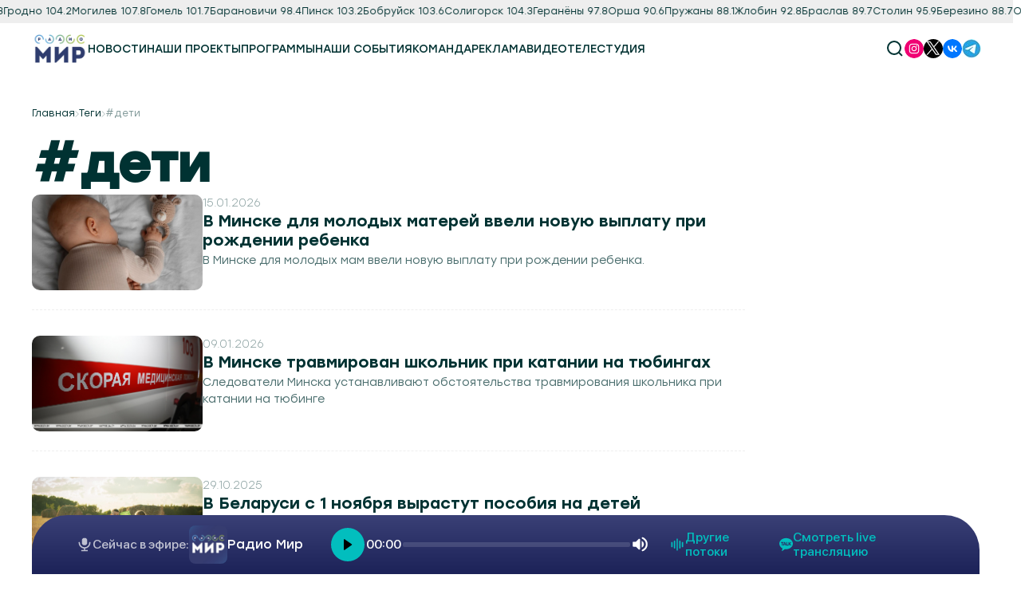

--- FILE ---
content_type: text/html; charset=utf-8
request_url: https://radiomir.by/tags/deti
body_size: 14019
content:
<!doctype html>
<html data-n-head-ssr lang="ru" data-n-head="%7B%22lang%22:%7B%22ssr%22:%22ru%22%7D%7D">
  <head >
    <title>дети | Радио Мир</title><meta data-n-head="ssr" charset="utf-8"><meta data-n-head="ssr" name="viewport" content="width=device-width, initial-scale=1, maximum-scale=1, user-scalable=0"><meta data-n-head="ssr" name="og:image" content="/img/common/logo.svg"><meta data-n-head="ssr" data-hid="description" name="description" content=""><link data-n-head="ssr" rel="icon" type="image/x-icon" href="/favicon.ico"><script data-n-head="ssr" src="https://counter.mediameter.by/counter.js"></script><link rel="preload" href="/_nuxt/b0e17a2.modern.js" as="script"><link rel="preload" href="/_nuxt/e51b206.modern.js" as="script"><link rel="preload" href="/_nuxt/css/a37e395.css" as="style"><link rel="preload" href="/_nuxt/088f3e9.modern.js" as="script"><link rel="preload" href="/_nuxt/css/b1da2f1.css" as="style"><link rel="preload" href="/_nuxt/f797613.modern.js" as="script"><link rel="stylesheet" href="/_nuxt/css/a37e395.css"><link rel="stylesheet" href="/_nuxt/css/b1da2f1.css">
  </head>
  <body >
    <div data-server-rendered="true" id="__nuxt"><div id="__layout"><div class="TEMPLATE" data-v-40ca5854><header data-fetch-key="data-v-85f433d0:0" class="Header w100 pos-fixed z-4 d-flex fd-c" style="flex:0 0 auto;" data-v-85f433d0 data-v-40ca5854 data-v-40ca5854><div class="Header__line d-flex bg_gray v-portal" style="display:none;" data-v-85f433d0 data-v-85f433d0></div> <div class="Header__wrapper d-flex aic jcsb container_big w100 pos-r" data-v-85f433d0><div class="Header__wrapper_left d-flex aic" data-v-85f433d0><picture class="opacity c-p" data-v-85f433d0><source type="image/webp" srcset="/_ipx/w_320,f_webp/img/common/logo.png 320w, /_ipx/w_640,f_webp/img/common/logo.png 640w, /_ipx/w_768,f_webp/img/common/logo.png 768w, /_ipx/w_1024,f_webp/img/common/logo.png 1024w, /_ipx/w_1280,f_webp/img/common/logo.png 1280w, /_ipx/w_1536,f_webp/img/common/logo.png 1536w, /_ipx/w_1536,f_webp/img/common/logo.png 1536w" sizes="(max-width: 320px) 320px, (max-width: 640px) 640px, (max-width: 768px) 768px, (max-width: 1024px) 1024px, (max-width: 1280px) 1280px, (max-width: 1536px) 1536px, 1536px"> <img src="/_ipx/w_1536,f_png/img/common/logo.png" srcset="/_ipx/w_320,f_png/img/common/logo.png 320w, /_ipx/w_640,f_png/img/common/logo.png 640w, /_ipx/w_768,f_png/img/common/logo.png 768w, /_ipx/w_1024,f_png/img/common/logo.png 1024w, /_ipx/w_1280,f_png/img/common/logo.png 1280w, /_ipx/w_1536,f_png/img/common/logo.png 1536w, /_ipx/w_1536,f_png/img/common/logo.png 1536w" sizes="(max-width: 320px) 320px, (max-width: 640px) 640px, (max-width: 768px) 768px, (max-width: 1024px) 1024px, (max-width: 1280px) 1280px, (max-width: 1536px) 1536px, 1536px" alt="logo" class="obj-cover"></picture> <nav class="d-flex flex-wrap v-portal" style="display:none;" data-v-85f433d0></nav></div> <div class="Header__wrapper_right d-flex aic" data-v-85f433d0><!----> <div class="CommonSearch d-flex aic jcsb z-3" data-v-69dd6540 data-v-85f433d0><svg xmlns="http://www.w3.org/2000/svg" class="icon sprite-icons _search c-p stroke_green stroke-w2 stroke-linejoin transition-color" data-v-69dd6540 data-v-69dd6540><use href="/_nuxt/0b2c1cfa801308b78791d9be18e4aae9.svg#i-search" xlink:href="/_nuxt/0b2c1cfa801308b78791d9be18e4aae9.svg#i-search" data-v-69dd6540 data-v-69dd6540></use></svg> <input inputmode="search" placeholder="Введите что-нибудь..." value="" class="fz-16 fw500 w100 h100 pos-a opacity-0 pointer-none" data-v-69dd6540> <div class="_close d-flex fd-r aic z-2 c-p c-gap-8 pos-a opacity-0 pointer-none" data-v-69dd6540><div class="d-flex r-gap-3 fd-c jcc active" data-v-69dd6540><span class="bg_green" data-v-69dd6540></span> <span class="bg_green" data-v-69dd6540></span> <span class="bg_green" data-v-69dd6540></span></div></div></div> <div class="this_social d-flex fd-r c-gap-8" data-v-85f433d0><a target="_blank" href="https://www.instagram.com/radiomirby/" class="over-hidden br-circle opacity" data-v-85f433d0><picture data-v-85f433d0><source type="image/webp" srcset="https://f.radiomir.by/radiomir/social/a9fc29d7-5e55-4fe0-95d1-640551d6e96f.png 320w, https://f.radiomir.by/radiomir/social/a9fc29d7-5e55-4fe0-95d1-640551d6e96f.png 640w, https://f.radiomir.by/radiomir/social/a9fc29d7-5e55-4fe0-95d1-640551d6e96f.png 768w, https://f.radiomir.by/radiomir/social/a9fc29d7-5e55-4fe0-95d1-640551d6e96f.png 1024w, https://f.radiomir.by/radiomir/social/a9fc29d7-5e55-4fe0-95d1-640551d6e96f.png 1280w, https://f.radiomir.by/radiomir/social/a9fc29d7-5e55-4fe0-95d1-640551d6e96f.png 1536w, https://f.radiomir.by/radiomir/social/a9fc29d7-5e55-4fe0-95d1-640551d6e96f.png 1536w" sizes="(max-width: 320px) 320px, (max-width: 640px) 640px, (max-width: 768px) 768px, (max-width: 1024px) 1024px, (max-width: 1280px) 1280px, (max-width: 1536px) 1536px, 1536px"> <img src="https://f.radiomir.by/radiomir/social/a9fc29d7-5e55-4fe0-95d1-640551d6e96f.png" srcset="https://f.radiomir.by/radiomir/social/a9fc29d7-5e55-4fe0-95d1-640551d6e96f.png 320w, https://f.radiomir.by/radiomir/social/a9fc29d7-5e55-4fe0-95d1-640551d6e96f.png 640w, https://f.radiomir.by/radiomir/social/a9fc29d7-5e55-4fe0-95d1-640551d6e96f.png 768w, https://f.radiomir.by/radiomir/social/a9fc29d7-5e55-4fe0-95d1-640551d6e96f.png 1024w, https://f.radiomir.by/radiomir/social/a9fc29d7-5e55-4fe0-95d1-640551d6e96f.png 1280w, https://f.radiomir.by/radiomir/social/a9fc29d7-5e55-4fe0-95d1-640551d6e96f.png 1536w, https://f.radiomir.by/radiomir/social/a9fc29d7-5e55-4fe0-95d1-640551d6e96f.png 1536w" sizes="(max-width: 320px) 320px, (max-width: 640px) 640px, (max-width: 768px) 768px, (max-width: 1024px) 1024px, (max-width: 1280px) 1280px, (max-width: 1536px) 1536px, 1536px" alt="icon_0" loading="lazy"></picture></a><a target="_blank" href="https://x.com/RadioMirBelarus" class="over-hidden br-circle opacity" data-v-85f433d0><picture data-v-85f433d0><source type="image/webp" srcset="https://f.radiomir.by/radiomir/social/8c693f16-1945-404f-8c9f-eaf02f54a7e2.jpg 320w, https://f.radiomir.by/radiomir/social/8c693f16-1945-404f-8c9f-eaf02f54a7e2.jpg 640w, https://f.radiomir.by/radiomir/social/8c693f16-1945-404f-8c9f-eaf02f54a7e2.jpg 768w, https://f.radiomir.by/radiomir/social/8c693f16-1945-404f-8c9f-eaf02f54a7e2.jpg 1024w, https://f.radiomir.by/radiomir/social/8c693f16-1945-404f-8c9f-eaf02f54a7e2.jpg 1280w, https://f.radiomir.by/radiomir/social/8c693f16-1945-404f-8c9f-eaf02f54a7e2.jpg 1536w, https://f.radiomir.by/radiomir/social/8c693f16-1945-404f-8c9f-eaf02f54a7e2.jpg 1536w" sizes="(max-width: 320px) 320px, (max-width: 640px) 640px, (max-width: 768px) 768px, (max-width: 1024px) 1024px, (max-width: 1280px) 1280px, (max-width: 1536px) 1536px, 1536px"> <img src="https://f.radiomir.by/radiomir/social/8c693f16-1945-404f-8c9f-eaf02f54a7e2.jpg" srcset="https://f.radiomir.by/radiomir/social/8c693f16-1945-404f-8c9f-eaf02f54a7e2.jpg 320w, https://f.radiomir.by/radiomir/social/8c693f16-1945-404f-8c9f-eaf02f54a7e2.jpg 640w, https://f.radiomir.by/radiomir/social/8c693f16-1945-404f-8c9f-eaf02f54a7e2.jpg 768w, https://f.radiomir.by/radiomir/social/8c693f16-1945-404f-8c9f-eaf02f54a7e2.jpg 1024w, https://f.radiomir.by/radiomir/social/8c693f16-1945-404f-8c9f-eaf02f54a7e2.jpg 1280w, https://f.radiomir.by/radiomir/social/8c693f16-1945-404f-8c9f-eaf02f54a7e2.jpg 1536w, https://f.radiomir.by/radiomir/social/8c693f16-1945-404f-8c9f-eaf02f54a7e2.jpg 1536w" sizes="(max-width: 320px) 320px, (max-width: 640px) 640px, (max-width: 768px) 768px, (max-width: 1024px) 1024px, (max-width: 1280px) 1280px, (max-width: 1536px) 1536px, 1536px" alt="icon_1" loading="lazy"></picture></a><a target="_blank" href="https://vk.com/radiomir_belarus" class="over-hidden br-circle opacity" data-v-85f433d0><picture data-v-85f433d0><source type="image/webp" srcset="https://f.radiomir.by/radiomir/social/6a2e5c80-ac4e-4c99-a54c-12b18a26a8b6.png 320w, https://f.radiomir.by/radiomir/social/6a2e5c80-ac4e-4c99-a54c-12b18a26a8b6.png 640w, https://f.radiomir.by/radiomir/social/6a2e5c80-ac4e-4c99-a54c-12b18a26a8b6.png 768w, https://f.radiomir.by/radiomir/social/6a2e5c80-ac4e-4c99-a54c-12b18a26a8b6.png 1024w, https://f.radiomir.by/radiomir/social/6a2e5c80-ac4e-4c99-a54c-12b18a26a8b6.png 1280w, https://f.radiomir.by/radiomir/social/6a2e5c80-ac4e-4c99-a54c-12b18a26a8b6.png 1536w, https://f.radiomir.by/radiomir/social/6a2e5c80-ac4e-4c99-a54c-12b18a26a8b6.png 1536w" sizes="(max-width: 320px) 320px, (max-width: 640px) 640px, (max-width: 768px) 768px, (max-width: 1024px) 1024px, (max-width: 1280px) 1280px, (max-width: 1536px) 1536px, 1536px"> <img src="https://f.radiomir.by/radiomir/social/6a2e5c80-ac4e-4c99-a54c-12b18a26a8b6.png" srcset="https://f.radiomir.by/radiomir/social/6a2e5c80-ac4e-4c99-a54c-12b18a26a8b6.png 320w, https://f.radiomir.by/radiomir/social/6a2e5c80-ac4e-4c99-a54c-12b18a26a8b6.png 640w, https://f.radiomir.by/radiomir/social/6a2e5c80-ac4e-4c99-a54c-12b18a26a8b6.png 768w, https://f.radiomir.by/radiomir/social/6a2e5c80-ac4e-4c99-a54c-12b18a26a8b6.png 1024w, https://f.radiomir.by/radiomir/social/6a2e5c80-ac4e-4c99-a54c-12b18a26a8b6.png 1280w, https://f.radiomir.by/radiomir/social/6a2e5c80-ac4e-4c99-a54c-12b18a26a8b6.png 1536w, https://f.radiomir.by/radiomir/social/6a2e5c80-ac4e-4c99-a54c-12b18a26a8b6.png 1536w" sizes="(max-width: 320px) 320px, (max-width: 640px) 640px, (max-width: 768px) 768px, (max-width: 1024px) 1024px, (max-width: 1280px) 1280px, (max-width: 1536px) 1536px, 1536px" alt="icon_2" loading="lazy"></picture></a><a target="_blank" href="https://t.me/radiomirby" class="over-hidden br-circle opacity" data-v-85f433d0><picture data-v-85f433d0><source type="image/webp" srcset="https://f.radiomir.by/radiomir/social/41f80042-a2d5-4f03-8d5e-1804afd43e39.jpg 320w, https://f.radiomir.by/radiomir/social/41f80042-a2d5-4f03-8d5e-1804afd43e39.jpg 640w, https://f.radiomir.by/radiomir/social/41f80042-a2d5-4f03-8d5e-1804afd43e39.jpg 768w, https://f.radiomir.by/radiomir/social/41f80042-a2d5-4f03-8d5e-1804afd43e39.jpg 1024w, https://f.radiomir.by/radiomir/social/41f80042-a2d5-4f03-8d5e-1804afd43e39.jpg 1280w, https://f.radiomir.by/radiomir/social/41f80042-a2d5-4f03-8d5e-1804afd43e39.jpg 1536w, https://f.radiomir.by/radiomir/social/41f80042-a2d5-4f03-8d5e-1804afd43e39.jpg 1536w" sizes="(max-width: 320px) 320px, (max-width: 640px) 640px, (max-width: 768px) 768px, (max-width: 1024px) 1024px, (max-width: 1280px) 1280px, (max-width: 1536px) 1536px, 1536px"> <img src="https://f.radiomir.by/radiomir/social/41f80042-a2d5-4f03-8d5e-1804afd43e39.jpg" srcset="https://f.radiomir.by/radiomir/social/41f80042-a2d5-4f03-8d5e-1804afd43e39.jpg 320w, https://f.radiomir.by/radiomir/social/41f80042-a2d5-4f03-8d5e-1804afd43e39.jpg 640w, https://f.radiomir.by/radiomir/social/41f80042-a2d5-4f03-8d5e-1804afd43e39.jpg 768w, https://f.radiomir.by/radiomir/social/41f80042-a2d5-4f03-8d5e-1804afd43e39.jpg 1024w, https://f.radiomir.by/radiomir/social/41f80042-a2d5-4f03-8d5e-1804afd43e39.jpg 1280w, https://f.radiomir.by/radiomir/social/41f80042-a2d5-4f03-8d5e-1804afd43e39.jpg 1536w, https://f.radiomir.by/radiomir/social/41f80042-a2d5-4f03-8d5e-1804afd43e39.jpg 1536w" sizes="(max-width: 320px) 320px, (max-width: 640px) 640px, (max-width: 768px) 768px, (max-width: 1024px) 1024px, (max-width: 1280px) 1280px, (max-width: 1536px) 1536px, 1536px" alt="icon_3" loading="lazy"></picture></a></div> <div class="this_hamburger tablet_show d-flex fd-r aic z-2 c-p c-gap-8" data-v-85f433d0><div class="d-flex r-gap-3 fd-c jcc" data-v-85f433d0><span class="bg_green" data-v-85f433d0></span> <span class="bg_green" data-v-85f433d0></span> <span class="bg_green" data-v-85f433d0></span></div> <span class="fz-14 ttu font_regular mobile_none" data-v-85f433d0>Меню</span></div></div></div> <div class="fullMenuMobile d-flex over-hidden over-y-scroll opacity-0 fd-c aic jcfs pointer-none container" data-v-85f433d0><nav class="d-flex fd-c ais w100 vue-portal-target" data-v-85f433d0></nav> <div class="this_social w100 d-flex fd-r c-gap-8 flex-1 vue-portal-target" data-v-85f433d0></div> <div class="Header__line d-flex bg_gray w100 vue-portal-target" data-v-85f433d0></div></div></header> <main class="SlugTag Content" style="flex:1 0 auto;" data-v-6bac51d4 data-v-40ca5854 data-v-40ca5854><nav class="CommonBreadcrumbs d-flex c-gap-8 container over-hidden over-x-auto" data-v-b9d4043c data-v-6bac51d4 data-v-6bac51d4><div class="d-flex c-gap-8 aic" data-v-b9d4043c><a href="/" class="fz-12 opacity select-none ttс nuxtLink" data-v-b9d4043c>Главная</a> <svg xmlns="http://www.w3.org/2000/svg" class="stroke_green_light icon sprite-icons" data-v-b9d4043c data-v-b9d4043c><use href="/_nuxt/0b2c1cfa801308b78791d9be18e4aae9.svg#i-arrow-right" xlink:href="/_nuxt/0b2c1cfa801308b78791d9be18e4aae9.svg#i-arrow-right" data-v-b9d4043c data-v-b9d4043c></use></svg></div><div class="d-flex c-gap-8 aic" data-v-b9d4043c><a href="/tags" class="fz-12 opacity select-none ttс nuxtLink" data-v-b9d4043c>Теги</a> <svg xmlns="http://www.w3.org/2000/svg" class="stroke_green_light icon sprite-icons" data-v-b9d4043c data-v-b9d4043c><use href="/_nuxt/0b2c1cfa801308b78791d9be18e4aae9.svg#i-arrow-right" xlink:href="/_nuxt/0b2c1cfa801308b78791d9be18e4aae9.svg#i-arrow-right" data-v-b9d4043c data-v-b9d4043c></use></svg></div><div class="d-flex c-gap-8 aic" data-v-b9d4043c><a href="/" class="fz-12 opacity select-none ttс nuxtLink" data-v-b9d4043c>#дети</a> <svg xmlns="http://www.w3.org/2000/svg" class="stroke_green_light icon sprite-icons" data-v-b9d4043c data-v-b9d4043c><use href="/_nuxt/0b2c1cfa801308b78791d9be18e4aae9.svg#i-arrow-right" xlink:href="/_nuxt/0b2c1cfa801308b78791d9be18e4aae9.svg#i-arrow-right" data-v-b9d4043c data-v-b9d4043c></use></svg></div></nav> <section id="SectionOurNews" class="SectionOurNews" data-v-300606dc data-v-6bac51d4 data-v-6bac51d4><div class="SectionOurNews__wrapper d-flex fd-c container" data-v-300606dc><div class="d-flex jcsb aic w100 pr-40" data-v-300606dc><h1 class="fz-64 font_medium" data-v-300606dc>#дети</h1> <!----> <!----></div> <div class="d-flex fd-c w100 newsFull" data-v-300606dc><!----> <div class="_skeleton_cards d-flex over-hidden over-x-auto pb-5" data-v-300606dc><div class="el-skeleton is-animated"><div class="CommonCard d-flex w100" data-v-300606dc><div class="el-skeleton__item el-skeleton__image" data-v-300606dc><svg viewBox="0 0 1024 1024" xmlns="http://www.w3.org/2000/svg"><path d="M64 896V128h896v768H64z m64-128l192-192 116.352 116.352L640 448l256 307.2V192H128v576z m224-480a96 96 0 1 1-0.064 192.064A96 96 0 0 1 352 288z"></path></svg></div> <div class="d-flex fd-c r-gap-8" data-v-300606dc><div class="fz-14 el-skeleton__item el-skeleton__text" data-v-300606dc><!----></div> <div class="fz-20 el-skeleton__item el-skeleton__text" data-v-300606dc><!----></div> <div class="fz-14 el-skeleton__item el-skeleton__text" data-v-300606dc><!----></div></div></div><div class="CommonCard d-flex w100" data-v-300606dc><div class="el-skeleton__item el-skeleton__image" data-v-300606dc><svg viewBox="0 0 1024 1024" xmlns="http://www.w3.org/2000/svg"><path d="M64 896V128h896v768H64z m64-128l192-192 116.352 116.352L640 448l256 307.2V192H128v576z m224-480a96 96 0 1 1-0.064 192.064A96 96 0 0 1 352 288z"></path></svg></div> <div class="d-flex fd-c r-gap-8" data-v-300606dc><div class="fz-14 el-skeleton__item el-skeleton__text" data-v-300606dc><!----></div> <div class="fz-20 el-skeleton__item el-skeleton__text" data-v-300606dc><!----></div> <div class="fz-14 el-skeleton__item el-skeleton__text" data-v-300606dc><!----></div></div></div><div class="CommonCard d-flex w100" data-v-300606dc><div class="el-skeleton__item el-skeleton__image" data-v-300606dc><svg viewBox="0 0 1024 1024" xmlns="http://www.w3.org/2000/svg"><path d="M64 896V128h896v768H64z m64-128l192-192 116.352 116.352L640 448l256 307.2V192H128v576z m224-480a96 96 0 1 1-0.064 192.064A96 96 0 0 1 352 288z"></path></svg></div> <div class="d-flex fd-c r-gap-8" data-v-300606dc><div class="fz-14 el-skeleton__item el-skeleton__text" data-v-300606dc><!----></div> <div class="fz-20 el-skeleton__item el-skeleton__text" data-v-300606dc><!----></div> <div class="fz-14 el-skeleton__item el-skeleton__text" data-v-300606dc><!----></div></div></div><div class="CommonCard d-flex w100" data-v-300606dc><div class="el-skeleton__item el-skeleton__image" data-v-300606dc><svg viewBox="0 0 1024 1024" xmlns="http://www.w3.org/2000/svg"><path d="M64 896V128h896v768H64z m64-128l192-192 116.352 116.352L640 448l256 307.2V192H128v576z m224-480a96 96 0 1 1-0.064 192.064A96 96 0 0 1 352 288z"></path></svg></div> <div class="d-flex fd-c r-gap-8" data-v-300606dc><div class="fz-14 el-skeleton__item el-skeleton__text" data-v-300606dc><!----></div> <div class="fz-20 el-skeleton__item el-skeleton__text" data-v-300606dc><!----></div> <div class="fz-14 el-skeleton__item el-skeleton__text" data-v-300606dc><!----></div></div></div></div></div> <div class="d-flex aic jcsb gap-15 flex-wrap" data-v-300606dc><!----> <div class="CommonReadUsAlso d-flex aic flex-wrap mobile_none flex-1 jcfe" data-v-2cffc3de data-v-300606dc><span class="fz-16 green_light" data-v-2cffc3de>Читайте нас так же в:</span> <div class="d-flex" data-v-2cffc3de><a target="_blank" href="https://dzen.ru/radiomir.by" class="opacity d-flex" data-v-2cffc3de><img src="/_ipx/_/img/common/dzen.svg" alt="dzen" loading="lazy" class="bt-10 over-hidden" data-v-2cffc3de></a><a target="_blank" href="https://news.google.com/publications/CAAqBwgKMPiwqwsw9bvDAw?hl=ru&amp;gl=RU&amp;ceid=RU%3Aru" class="opacity d-flex" data-v-2cffc3de><img src="/_ipx/_/img/common/googleNews.svg" alt="google news" loading="lazy" class="bt-10 over-hidden" data-v-2cffc3de></a></div></div></div></div></div></section></main> <footer data-fetch-key="data-v-10ceb346:0" class="Footer" style="flex:0 0 auto;" data-v-10ceb346 data-v-40ca5854 data-v-40ca5854><div class="Footer__wrapper d-flex fd-c container" data-v-10ceb346><div class="Footer__wrapper_top d-flex w100 flex-wrap-reverse" data-v-10ceb346><div class="d-flex fd-c flex-1" data-v-10ceb346><span class="fz-16 font_medium" data-v-10ceb346>Контактная информация</span> <div class="this_columnWrapper d-flex flex-wrap" data-v-10ceb346><div class="this_columnWrapper-item d-flex fd-c" style="flex:1 0 230px;" data-v-10ceb346><p><strong>Адрес:</strong><br>220029, Республика Беларусь,г. Минск, ул. Коммунистическая, 6/2.</p><p><strong>Приемная:</strong><br><a href="tel:+375172906445">+375 (17) 363-64-45 (тел./факс)</a><br><a href="mailto:minsk_adm@mirtv.ru">E-mail: minsk_adm@mirtv.ru</a></p><p><strong>Главный редактор студии радио:</strong><br><a href="tel:+375172906777">+375 (17) 319-67-77</a></p><p><strong>Музыкальный редактор:</strong></p><p><a href="mailto:muzred@radiomir.by">muzred@radiomir.by</a>&nbsp;</p><p>&nbsp;</p></div><div class="this_columnWrapper-item d-flex fd-c" data-v-10ceb346><p><strong>Отдел новостей:</strong><br><a href="tel:+375172848811">+375 (17) 351-88-11</a><br><a href="mailto:news@radiomir.by">E-mail: news@radiomir.by</a></p><p><strong>Размещение рекламы:</strong><br><a href="tel:+375172906868">+375 (17) 356-68-68 (тел./факс)</a><br><a href="mailTo:reklama@radiomir.by">E-mail: reklama@radiomir.by</a></p></div></div></div> <div class="this_columnWrapper d-flex flex-1" data-v-10ceb346><div class="d-flex fd-c flex-1" data-v-10ceb346><span class="fz-16 font_medium" data-v-10ceb346>Новости</span> <div class="this_columnWrapper-item d-flex fd-c" data-v-10ceb346><a href="/news/obshchestvo" class="fz-14 green font_book opacity" data-v-10ceb346>Общество</a><a href="/news/politika" class="fz-14 green font_book opacity" data-v-10ceb346>Политика</a><a href="/news/ekonomika" class="fz-14 green font_book opacity" data-v-10ceb346>Экономика</a><a href="/news/proisshestviya" class="fz-14 green font_book opacity" data-v-10ceb346>Происшествия</a><a href="/news/kultura" class="fz-14 green font_book opacity" data-v-10ceb346>Культура</a><a href="/news/sport" class="fz-14 green font_book opacity" data-v-10ceb346>Спорт</a><a href="/news/sng" class="fz-14 green font_book opacity" data-v-10ceb346>СНГ</a> <!----></div></div><div class="d-flex fd-c flex-1" data-v-10ceb346><span class="fz-16 font_medium" data-v-10ceb346>Интересное</span> <div class="this_columnWrapper-item d-flex fd-c" data-v-10ceb346><a href="/video" class="fz-14 green font_book opacity" data-v-10ceb346>Видео</a><a href="/news" class="fz-14 green font_book opacity" data-v-10ceb346>Новости</a><a href="/program" class="fz-14 green font_book opacity" data-v-10ceb346>Программы</a><a href="/team" class="fz-14 green font_book opacity" data-v-10ceb346>Команда</a><a href="/podcast" class="fz-14 green font_book opacity" data-v-10ceb346>Подкаст</a><a href="/promotions" class="fz-14 green font_book opacity" data-v-10ceb346>Наши события</a><a href="/hit-parade" class="fz-14 green font_book opacity" data-v-10ceb346>Наши проекты</a> <a target="_blank" href="https://old.radiomir.by/" class="fz-14 green font_book opacity" data-v-10ceb346>Архив сайта</a></div></div> <div class="this_columnWrapper-item d-flex fd-c" style="row-gap:32px;" data-v-10ceb346><div class="d-flex fd-c" data-v-10ceb346><span class="fz-16 font_medium" data-v-10ceb346>Мы в соцсетях</span> <div class="this_columnWrapper-item d-flex fd-c" style="flex-wrap:wrap;flex-direction:row;" data-v-10ceb346><div class="d-flex fd-r aic" data-v-10ceb346><picture class="br-circle over-hidden" data-v-10ceb346><source type="image/webp" srcset="https://f.radiomir.by/radiomir/social/44b97813-26b3-444e-89b9-6558570126d3.png 320w, https://f.radiomir.by/radiomir/social/44b97813-26b3-444e-89b9-6558570126d3.png 640w, https://f.radiomir.by/radiomir/social/44b97813-26b3-444e-89b9-6558570126d3.png 768w, https://f.radiomir.by/radiomir/social/44b97813-26b3-444e-89b9-6558570126d3.png 1024w, https://f.radiomir.by/radiomir/social/44b97813-26b3-444e-89b9-6558570126d3.png 1280w, https://f.radiomir.by/radiomir/social/44b97813-26b3-444e-89b9-6558570126d3.png 1536w, https://f.radiomir.by/radiomir/social/44b97813-26b3-444e-89b9-6558570126d3.png 1536w" sizes="(max-width: 320px) 320px, (max-width: 640px) 640px, (max-width: 768px) 768px, (max-width: 1024px) 1024px, (max-width: 1280px) 1280px, (max-width: 1536px) 1536px, 1536px"> <img src="https://f.radiomir.by/radiomir/social/44b97813-26b3-444e-89b9-6558570126d3.png" srcset="https://f.radiomir.by/radiomir/social/44b97813-26b3-444e-89b9-6558570126d3.png 320w, https://f.radiomir.by/radiomir/social/44b97813-26b3-444e-89b9-6558570126d3.png 640w, https://f.radiomir.by/radiomir/social/44b97813-26b3-444e-89b9-6558570126d3.png 768w, https://f.radiomir.by/radiomir/social/44b97813-26b3-444e-89b9-6558570126d3.png 1024w, https://f.radiomir.by/radiomir/social/44b97813-26b3-444e-89b9-6558570126d3.png 1280w, https://f.radiomir.by/radiomir/social/44b97813-26b3-444e-89b9-6558570126d3.png 1536w, https://f.radiomir.by/radiomir/social/44b97813-26b3-444e-89b9-6558570126d3.png 1536w" sizes="(max-width: 320px) 320px, (max-width: 640px) 640px, (max-width: 768px) 768px, (max-width: 1024px) 1024px, (max-width: 1280px) 1280px, (max-width: 1536px) 1536px, 1536px" alt="social_0" loading="lazy" class="obj-cover"></picture> <a target="_blank" href="https://www.instagram.com/radiomirby/" class="fz-14 green font_book opacity" data-v-10ceb346>Мы в Instagram</a></div><div class="d-flex fd-r aic" data-v-10ceb346><picture class="br-circle over-hidden" data-v-10ceb346><source type="image/webp" srcset="https://f.radiomir.by/radiomir/social/8895d211-bcff-403f-949f-936a41e73639.jpg 320w, https://f.radiomir.by/radiomir/social/8895d211-bcff-403f-949f-936a41e73639.jpg 640w, https://f.radiomir.by/radiomir/social/8895d211-bcff-403f-949f-936a41e73639.jpg 768w, https://f.radiomir.by/radiomir/social/8895d211-bcff-403f-949f-936a41e73639.jpg 1024w, https://f.radiomir.by/radiomir/social/8895d211-bcff-403f-949f-936a41e73639.jpg 1280w, https://f.radiomir.by/radiomir/social/8895d211-bcff-403f-949f-936a41e73639.jpg 1536w, https://f.radiomir.by/radiomir/social/8895d211-bcff-403f-949f-936a41e73639.jpg 1536w" sizes="(max-width: 320px) 320px, (max-width: 640px) 640px, (max-width: 768px) 768px, (max-width: 1024px) 1024px, (max-width: 1280px) 1280px, (max-width: 1536px) 1536px, 1536px"> <img src="https://f.radiomir.by/radiomir/social/8895d211-bcff-403f-949f-936a41e73639.jpg" srcset="https://f.radiomir.by/radiomir/social/8895d211-bcff-403f-949f-936a41e73639.jpg 320w, https://f.radiomir.by/radiomir/social/8895d211-bcff-403f-949f-936a41e73639.jpg 640w, https://f.radiomir.by/radiomir/social/8895d211-bcff-403f-949f-936a41e73639.jpg 768w, https://f.radiomir.by/radiomir/social/8895d211-bcff-403f-949f-936a41e73639.jpg 1024w, https://f.radiomir.by/radiomir/social/8895d211-bcff-403f-949f-936a41e73639.jpg 1280w, https://f.radiomir.by/radiomir/social/8895d211-bcff-403f-949f-936a41e73639.jpg 1536w, https://f.radiomir.by/radiomir/social/8895d211-bcff-403f-949f-936a41e73639.jpg 1536w" sizes="(max-width: 320px) 320px, (max-width: 640px) 640px, (max-width: 768px) 768px, (max-width: 1024px) 1024px, (max-width: 1280px) 1280px, (max-width: 1536px) 1536px, 1536px" alt="social_1" loading="lazy" class="obj-cover"></picture> <a target="_blank" href="https://x.com/RadioMirBelarus" class="fz-14 green font_book opacity" data-v-10ceb346>Мы в X</a></div><div class="d-flex fd-r aic" data-v-10ceb346><picture class="br-circle over-hidden" data-v-10ceb346><source type="image/webp" srcset="https://f.radiomir.by/radiomir/social/29841453-ea6e-4df2-bdcf-e0c656c8d3b8.png 320w, https://f.radiomir.by/radiomir/social/29841453-ea6e-4df2-bdcf-e0c656c8d3b8.png 640w, https://f.radiomir.by/radiomir/social/29841453-ea6e-4df2-bdcf-e0c656c8d3b8.png 768w, https://f.radiomir.by/radiomir/social/29841453-ea6e-4df2-bdcf-e0c656c8d3b8.png 1024w, https://f.radiomir.by/radiomir/social/29841453-ea6e-4df2-bdcf-e0c656c8d3b8.png 1280w, https://f.radiomir.by/radiomir/social/29841453-ea6e-4df2-bdcf-e0c656c8d3b8.png 1536w, https://f.radiomir.by/radiomir/social/29841453-ea6e-4df2-bdcf-e0c656c8d3b8.png 1536w" sizes="(max-width: 320px) 320px, (max-width: 640px) 640px, (max-width: 768px) 768px, (max-width: 1024px) 1024px, (max-width: 1280px) 1280px, (max-width: 1536px) 1536px, 1536px"> <img src="https://f.radiomir.by/radiomir/social/29841453-ea6e-4df2-bdcf-e0c656c8d3b8.png" srcset="https://f.radiomir.by/radiomir/social/29841453-ea6e-4df2-bdcf-e0c656c8d3b8.png 320w, https://f.radiomir.by/radiomir/social/29841453-ea6e-4df2-bdcf-e0c656c8d3b8.png 640w, https://f.radiomir.by/radiomir/social/29841453-ea6e-4df2-bdcf-e0c656c8d3b8.png 768w, https://f.radiomir.by/radiomir/social/29841453-ea6e-4df2-bdcf-e0c656c8d3b8.png 1024w, https://f.radiomir.by/radiomir/social/29841453-ea6e-4df2-bdcf-e0c656c8d3b8.png 1280w, https://f.radiomir.by/radiomir/social/29841453-ea6e-4df2-bdcf-e0c656c8d3b8.png 1536w, https://f.radiomir.by/radiomir/social/29841453-ea6e-4df2-bdcf-e0c656c8d3b8.png 1536w" sizes="(max-width: 320px) 320px, (max-width: 640px) 640px, (max-width: 768px) 768px, (max-width: 1024px) 1024px, (max-width: 1280px) 1280px, (max-width: 1536px) 1536px, 1536px" alt="social_2" loading="lazy" class="obj-cover"></picture> <a target="_blank" href="https://www.youtube.com/channel/UCguikpI22GHv2xFg4iLk_ug" class="fz-14 green font_book opacity" data-v-10ceb346>Мы в YouTube</a></div><div class="d-flex fd-r aic" data-v-10ceb346><picture class="br-circle over-hidden" data-v-10ceb346><source type="image/webp" srcset="https://f.radiomir.by/radiomir/social/4bdf53cf-e1f0-4213-8c5d-9f94df5ae2e8.png 320w, https://f.radiomir.by/radiomir/social/4bdf53cf-e1f0-4213-8c5d-9f94df5ae2e8.png 640w, https://f.radiomir.by/radiomir/social/4bdf53cf-e1f0-4213-8c5d-9f94df5ae2e8.png 768w, https://f.radiomir.by/radiomir/social/4bdf53cf-e1f0-4213-8c5d-9f94df5ae2e8.png 1024w, https://f.radiomir.by/radiomir/social/4bdf53cf-e1f0-4213-8c5d-9f94df5ae2e8.png 1280w, https://f.radiomir.by/radiomir/social/4bdf53cf-e1f0-4213-8c5d-9f94df5ae2e8.png 1536w, https://f.radiomir.by/radiomir/social/4bdf53cf-e1f0-4213-8c5d-9f94df5ae2e8.png 1536w" sizes="(max-width: 320px) 320px, (max-width: 640px) 640px, (max-width: 768px) 768px, (max-width: 1024px) 1024px, (max-width: 1280px) 1280px, (max-width: 1536px) 1536px, 1536px"> <img src="https://f.radiomir.by/radiomir/social/4bdf53cf-e1f0-4213-8c5d-9f94df5ae2e8.png" srcset="https://f.radiomir.by/radiomir/social/4bdf53cf-e1f0-4213-8c5d-9f94df5ae2e8.png 320w, https://f.radiomir.by/radiomir/social/4bdf53cf-e1f0-4213-8c5d-9f94df5ae2e8.png 640w, https://f.radiomir.by/radiomir/social/4bdf53cf-e1f0-4213-8c5d-9f94df5ae2e8.png 768w, https://f.radiomir.by/radiomir/social/4bdf53cf-e1f0-4213-8c5d-9f94df5ae2e8.png 1024w, https://f.radiomir.by/radiomir/social/4bdf53cf-e1f0-4213-8c5d-9f94df5ae2e8.png 1280w, https://f.radiomir.by/radiomir/social/4bdf53cf-e1f0-4213-8c5d-9f94df5ae2e8.png 1536w, https://f.radiomir.by/radiomir/social/4bdf53cf-e1f0-4213-8c5d-9f94df5ae2e8.png 1536w" sizes="(max-width: 320px) 320px, (max-width: 640px) 640px, (max-width: 768px) 768px, (max-width: 1024px) 1024px, (max-width: 1280px) 1280px, (max-width: 1536px) 1536px, 1536px" alt="social_3" loading="lazy" class="obj-cover"></picture> <a target="_blank" href="https://vk.com/radiomir_belarus" class="fz-14 green font_book opacity" data-v-10ceb346>Мы в Вконтакте</a></div><div class="d-flex fd-r aic" data-v-10ceb346><picture class="br-circle over-hidden" data-v-10ceb346><source type="image/webp" srcset="https://f.radiomir.by/radiomir/social/ff1dfc32-4dde-4839-8aac-3e5da4a90ee9.png 320w, https://f.radiomir.by/radiomir/social/ff1dfc32-4dde-4839-8aac-3e5da4a90ee9.png 640w, https://f.radiomir.by/radiomir/social/ff1dfc32-4dde-4839-8aac-3e5da4a90ee9.png 768w, https://f.radiomir.by/radiomir/social/ff1dfc32-4dde-4839-8aac-3e5da4a90ee9.png 1024w, https://f.radiomir.by/radiomir/social/ff1dfc32-4dde-4839-8aac-3e5da4a90ee9.png 1280w, https://f.radiomir.by/radiomir/social/ff1dfc32-4dde-4839-8aac-3e5da4a90ee9.png 1536w, https://f.radiomir.by/radiomir/social/ff1dfc32-4dde-4839-8aac-3e5da4a90ee9.png 1536w" sizes="(max-width: 320px) 320px, (max-width: 640px) 640px, (max-width: 768px) 768px, (max-width: 1024px) 1024px, (max-width: 1280px) 1280px, (max-width: 1536px) 1536px, 1536px"> <img src="https://f.radiomir.by/radiomir/social/ff1dfc32-4dde-4839-8aac-3e5da4a90ee9.png" srcset="https://f.radiomir.by/radiomir/social/ff1dfc32-4dde-4839-8aac-3e5da4a90ee9.png 320w, https://f.radiomir.by/radiomir/social/ff1dfc32-4dde-4839-8aac-3e5da4a90ee9.png 640w, https://f.radiomir.by/radiomir/social/ff1dfc32-4dde-4839-8aac-3e5da4a90ee9.png 768w, https://f.radiomir.by/radiomir/social/ff1dfc32-4dde-4839-8aac-3e5da4a90ee9.png 1024w, https://f.radiomir.by/radiomir/social/ff1dfc32-4dde-4839-8aac-3e5da4a90ee9.png 1280w, https://f.radiomir.by/radiomir/social/ff1dfc32-4dde-4839-8aac-3e5da4a90ee9.png 1536w, https://f.radiomir.by/radiomir/social/ff1dfc32-4dde-4839-8aac-3e5da4a90ee9.png 1536w" sizes="(max-width: 320px) 320px, (max-width: 640px) 640px, (max-width: 768px) 768px, (max-width: 1024px) 1024px, (max-width: 1280px) 1280px, (max-width: 1536px) 1536px, 1536px" alt="social_4" loading="lazy" class="obj-cover"></picture> <a target="_blank" href="https://rutube.ru/channel/25857333/" class="fz-14 green font_book opacity" data-v-10ceb346>Мы в RuTube</a></div><div class="d-flex fd-r aic" data-v-10ceb346><picture class="br-circle over-hidden" data-v-10ceb346><source type="image/webp" srcset="https://f.radiomir.by/radiomir/social/9b3730db-a39e-492e-8128-d1afdd153835.png 320w, https://f.radiomir.by/radiomir/social/9b3730db-a39e-492e-8128-d1afdd153835.png 640w, https://f.radiomir.by/radiomir/social/9b3730db-a39e-492e-8128-d1afdd153835.png 768w, https://f.radiomir.by/radiomir/social/9b3730db-a39e-492e-8128-d1afdd153835.png 1024w, https://f.radiomir.by/radiomir/social/9b3730db-a39e-492e-8128-d1afdd153835.png 1280w, https://f.radiomir.by/radiomir/social/9b3730db-a39e-492e-8128-d1afdd153835.png 1536w, https://f.radiomir.by/radiomir/social/9b3730db-a39e-492e-8128-d1afdd153835.png 1536w" sizes="(max-width: 320px) 320px, (max-width: 640px) 640px, (max-width: 768px) 768px, (max-width: 1024px) 1024px, (max-width: 1280px) 1280px, (max-width: 1536px) 1536px, 1536px"> <img src="https://f.radiomir.by/radiomir/social/9b3730db-a39e-492e-8128-d1afdd153835.png" srcset="https://f.radiomir.by/radiomir/social/9b3730db-a39e-492e-8128-d1afdd153835.png 320w, https://f.radiomir.by/radiomir/social/9b3730db-a39e-492e-8128-d1afdd153835.png 640w, https://f.radiomir.by/radiomir/social/9b3730db-a39e-492e-8128-d1afdd153835.png 768w, https://f.radiomir.by/radiomir/social/9b3730db-a39e-492e-8128-d1afdd153835.png 1024w, https://f.radiomir.by/radiomir/social/9b3730db-a39e-492e-8128-d1afdd153835.png 1280w, https://f.radiomir.by/radiomir/social/9b3730db-a39e-492e-8128-d1afdd153835.png 1536w, https://f.radiomir.by/radiomir/social/9b3730db-a39e-492e-8128-d1afdd153835.png 1536w" sizes="(max-width: 320px) 320px, (max-width: 640px) 640px, (max-width: 768px) 768px, (max-width: 1024px) 1024px, (max-width: 1280px) 1280px, (max-width: 1536px) 1536px, 1536px" alt="social_5" loading="lazy" class="obj-cover"></picture> <a target="_blank" href="https://dzen.ru/radiomir.by" class="fz-14 green font_book opacity" data-v-10ceb346>Мы в Дзен</a></div></div></div><div class="d-flex fd-c" data-v-10ceb346><span class="fz-16 font_medium" data-v-10ceb346>Мессенджеры</span> <div class="this_columnWrapper-item d-flex fd-c" style="flex-wrap:wrap;flex-direction:row;" data-v-10ceb346><div class="d-flex fd-r aic" data-v-10ceb346><picture class="br-circle over-hidden" data-v-10ceb346><source type="image/webp" srcset="https://f.radiomir.by/radiomir/social/211f96cd-7448-4460-a289-e7282f9acdd1.jpg 320w, https://f.radiomir.by/radiomir/social/211f96cd-7448-4460-a289-e7282f9acdd1.jpg 640w, https://f.radiomir.by/radiomir/social/211f96cd-7448-4460-a289-e7282f9acdd1.jpg 768w, https://f.radiomir.by/radiomir/social/211f96cd-7448-4460-a289-e7282f9acdd1.jpg 1024w, https://f.radiomir.by/radiomir/social/211f96cd-7448-4460-a289-e7282f9acdd1.jpg 1280w, https://f.radiomir.by/radiomir/social/211f96cd-7448-4460-a289-e7282f9acdd1.jpg 1536w, https://f.radiomir.by/radiomir/social/211f96cd-7448-4460-a289-e7282f9acdd1.jpg 1536w" sizes="(max-width: 320px) 320px, (max-width: 640px) 640px, (max-width: 768px) 768px, (max-width: 1024px) 1024px, (max-width: 1280px) 1280px, (max-width: 1536px) 1536px, 1536px"> <img src="https://f.radiomir.by/radiomir/social/211f96cd-7448-4460-a289-e7282f9acdd1.jpg" srcset="https://f.radiomir.by/radiomir/social/211f96cd-7448-4460-a289-e7282f9acdd1.jpg 320w, https://f.radiomir.by/radiomir/social/211f96cd-7448-4460-a289-e7282f9acdd1.jpg 640w, https://f.radiomir.by/radiomir/social/211f96cd-7448-4460-a289-e7282f9acdd1.jpg 768w, https://f.radiomir.by/radiomir/social/211f96cd-7448-4460-a289-e7282f9acdd1.jpg 1024w, https://f.radiomir.by/radiomir/social/211f96cd-7448-4460-a289-e7282f9acdd1.jpg 1280w, https://f.radiomir.by/radiomir/social/211f96cd-7448-4460-a289-e7282f9acdd1.jpg 1536w, https://f.radiomir.by/radiomir/social/211f96cd-7448-4460-a289-e7282f9acdd1.jpg 1536w" sizes="(max-width: 320px) 320px, (max-width: 640px) 640px, (max-width: 768px) 768px, (max-width: 1024px) 1024px, (max-width: 1280px) 1280px, (max-width: 1536px) 1536px, 1536px" alt="social_0" loading="lazy" class="obj-cover"></picture> <a target="_blank" href="https://t.me/radiomirby" class="fz-14 green font_book opacity" data-v-10ceb346>Telegram</a></div></div></div></div></div></div> <div class="Footer__wrapper_bottom d-flex flex-wrap jcsb w100 aic" data-v-10ceb346><div class="d-flex aic flex-wrap-reverse" data-v-10ceb346><span class="fz-12 green_light font_light nowrap" data-v-10ceb346>
          © 1997–2026 Радио «Мир»
        </span> <div class="d-flex fd-r" data-v-10ceb346><picture class="br-circle over-hidden" data-v-10ceb346><source type="image/webp" srcset="https://f.radiomir.by/radiomir/social/dd44c8f9-0b54-416a-aab9-ecba598afcd2.png 320w, https://f.radiomir.by/radiomir/social/dd44c8f9-0b54-416a-aab9-ecba598afcd2.png 640w, https://f.radiomir.by/radiomir/social/dd44c8f9-0b54-416a-aab9-ecba598afcd2.png 768w, https://f.radiomir.by/radiomir/social/dd44c8f9-0b54-416a-aab9-ecba598afcd2.png 1024w, https://f.radiomir.by/radiomir/social/dd44c8f9-0b54-416a-aab9-ecba598afcd2.png 1280w, https://f.radiomir.by/radiomir/social/dd44c8f9-0b54-416a-aab9-ecba598afcd2.png 1536w, https://f.radiomir.by/radiomir/social/dd44c8f9-0b54-416a-aab9-ecba598afcd2.png 1536w" sizes="(max-width: 320px) 320px, (max-width: 640px) 640px, (max-width: 768px) 768px, (max-width: 1024px) 1024px, (max-width: 1280px) 1280px, (max-width: 1536px) 1536px, 1536px"> <img src="https://f.radiomir.by/radiomir/social/dd44c8f9-0b54-416a-aab9-ecba598afcd2.png" srcset="https://f.radiomir.by/radiomir/social/dd44c8f9-0b54-416a-aab9-ecba598afcd2.png 320w, https://f.radiomir.by/radiomir/social/dd44c8f9-0b54-416a-aab9-ecba598afcd2.png 640w, https://f.radiomir.by/radiomir/social/dd44c8f9-0b54-416a-aab9-ecba598afcd2.png 768w, https://f.radiomir.by/radiomir/social/dd44c8f9-0b54-416a-aab9-ecba598afcd2.png 1024w, https://f.radiomir.by/radiomir/social/dd44c8f9-0b54-416a-aab9-ecba598afcd2.png 1280w, https://f.radiomir.by/radiomir/social/dd44c8f9-0b54-416a-aab9-ecba598afcd2.png 1536w, https://f.radiomir.by/radiomir/social/dd44c8f9-0b54-416a-aab9-ecba598afcd2.png 1536w" sizes="(max-width: 320px) 320px, (max-width: 640px) 640px, (max-width: 768px) 768px, (max-width: 1024px) 1024px, (max-width: 1280px) 1280px, (max-width: 1536px) 1536px, 1536px" alt="alt_0" loading="lazy" class="obj-cover"></picture><picture class="br-circle over-hidden" data-v-10ceb346><source type="image/webp" srcset="https://f.radiomir.by/radiomir/social/31c0ebae-fb94-45fb-bd5d-aba2f8470e30.png 320w, https://f.radiomir.by/radiomir/social/31c0ebae-fb94-45fb-bd5d-aba2f8470e30.png 640w, https://f.radiomir.by/radiomir/social/31c0ebae-fb94-45fb-bd5d-aba2f8470e30.png 768w, https://f.radiomir.by/radiomir/social/31c0ebae-fb94-45fb-bd5d-aba2f8470e30.png 1024w, https://f.radiomir.by/radiomir/social/31c0ebae-fb94-45fb-bd5d-aba2f8470e30.png 1280w, https://f.radiomir.by/radiomir/social/31c0ebae-fb94-45fb-bd5d-aba2f8470e30.png 1536w, https://f.radiomir.by/radiomir/social/31c0ebae-fb94-45fb-bd5d-aba2f8470e30.png 1536w" sizes="(max-width: 320px) 320px, (max-width: 640px) 640px, (max-width: 768px) 768px, (max-width: 1024px) 1024px, (max-width: 1280px) 1280px, (max-width: 1536px) 1536px, 1536px"> <img src="https://f.radiomir.by/radiomir/social/31c0ebae-fb94-45fb-bd5d-aba2f8470e30.png" srcset="https://f.radiomir.by/radiomir/social/31c0ebae-fb94-45fb-bd5d-aba2f8470e30.png 320w, https://f.radiomir.by/radiomir/social/31c0ebae-fb94-45fb-bd5d-aba2f8470e30.png 640w, https://f.radiomir.by/radiomir/social/31c0ebae-fb94-45fb-bd5d-aba2f8470e30.png 768w, https://f.radiomir.by/radiomir/social/31c0ebae-fb94-45fb-bd5d-aba2f8470e30.png 1024w, https://f.radiomir.by/radiomir/social/31c0ebae-fb94-45fb-bd5d-aba2f8470e30.png 1280w, https://f.radiomir.by/radiomir/social/31c0ebae-fb94-45fb-bd5d-aba2f8470e30.png 1536w, https://f.radiomir.by/radiomir/social/31c0ebae-fb94-45fb-bd5d-aba2f8470e30.png 1536w" sizes="(max-width: 320px) 320px, (max-width: 640px) 640px, (max-width: 768px) 768px, (max-width: 1024px) 1024px, (max-width: 1280px) 1280px, (max-width: 1536px) 1536px, 1536px" alt="alt_1" loading="lazy" class="obj-cover"></picture><picture class="br-circle over-hidden" data-v-10ceb346><source type="image/webp" srcset="https://f.radiomir.by/radiomir/social/8049a35b-66d3-4cd4-bb4e-776170f4f0ef.png 320w, https://f.radiomir.by/radiomir/social/8049a35b-66d3-4cd4-bb4e-776170f4f0ef.png 640w, https://f.radiomir.by/radiomir/social/8049a35b-66d3-4cd4-bb4e-776170f4f0ef.png 768w, https://f.radiomir.by/radiomir/social/8049a35b-66d3-4cd4-bb4e-776170f4f0ef.png 1024w, https://f.radiomir.by/radiomir/social/8049a35b-66d3-4cd4-bb4e-776170f4f0ef.png 1280w, https://f.radiomir.by/radiomir/social/8049a35b-66d3-4cd4-bb4e-776170f4f0ef.png 1536w, https://f.radiomir.by/radiomir/social/8049a35b-66d3-4cd4-bb4e-776170f4f0ef.png 1536w" sizes="(max-width: 320px) 320px, (max-width: 640px) 640px, (max-width: 768px) 768px, (max-width: 1024px) 1024px, (max-width: 1280px) 1280px, (max-width: 1536px) 1536px, 1536px"> <img src="https://f.radiomir.by/radiomir/social/8049a35b-66d3-4cd4-bb4e-776170f4f0ef.png" srcset="https://f.radiomir.by/radiomir/social/8049a35b-66d3-4cd4-bb4e-776170f4f0ef.png 320w, https://f.radiomir.by/radiomir/social/8049a35b-66d3-4cd4-bb4e-776170f4f0ef.png 640w, https://f.radiomir.by/radiomir/social/8049a35b-66d3-4cd4-bb4e-776170f4f0ef.png 768w, https://f.radiomir.by/radiomir/social/8049a35b-66d3-4cd4-bb4e-776170f4f0ef.png 1024w, https://f.radiomir.by/radiomir/social/8049a35b-66d3-4cd4-bb4e-776170f4f0ef.png 1280w, https://f.radiomir.by/radiomir/social/8049a35b-66d3-4cd4-bb4e-776170f4f0ef.png 1536w, https://f.radiomir.by/radiomir/social/8049a35b-66d3-4cd4-bb4e-776170f4f0ef.png 1536w" sizes="(max-width: 320px) 320px, (max-width: 640px) 640px, (max-width: 768px) 768px, (max-width: 1024px) 1024px, (max-width: 1280px) 1280px, (max-width: 1536px) 1536px, 1536px" alt="alt_2" loading="lazy" class="obj-cover"></picture><picture class="br-circle over-hidden" data-v-10ceb346><source type="image/webp" srcset="https://f.radiomir.by/radiomir/social/00d9b4ed-dcf0-4739-9070-fb9ae12cd0e5.png 320w, https://f.radiomir.by/radiomir/social/00d9b4ed-dcf0-4739-9070-fb9ae12cd0e5.png 640w, https://f.radiomir.by/radiomir/social/00d9b4ed-dcf0-4739-9070-fb9ae12cd0e5.png 768w, https://f.radiomir.by/radiomir/social/00d9b4ed-dcf0-4739-9070-fb9ae12cd0e5.png 1024w, https://f.radiomir.by/radiomir/social/00d9b4ed-dcf0-4739-9070-fb9ae12cd0e5.png 1280w, https://f.radiomir.by/radiomir/social/00d9b4ed-dcf0-4739-9070-fb9ae12cd0e5.png 1536w, https://f.radiomir.by/radiomir/social/00d9b4ed-dcf0-4739-9070-fb9ae12cd0e5.png 1536w" sizes="(max-width: 320px) 320px, (max-width: 640px) 640px, (max-width: 768px) 768px, (max-width: 1024px) 1024px, (max-width: 1280px) 1280px, (max-width: 1536px) 1536px, 1536px"> <img src="https://f.radiomir.by/radiomir/social/00d9b4ed-dcf0-4739-9070-fb9ae12cd0e5.png" srcset="https://f.radiomir.by/radiomir/social/00d9b4ed-dcf0-4739-9070-fb9ae12cd0e5.png 320w, https://f.radiomir.by/radiomir/social/00d9b4ed-dcf0-4739-9070-fb9ae12cd0e5.png 640w, https://f.radiomir.by/radiomir/social/00d9b4ed-dcf0-4739-9070-fb9ae12cd0e5.png 768w, https://f.radiomir.by/radiomir/social/00d9b4ed-dcf0-4739-9070-fb9ae12cd0e5.png 1024w, https://f.radiomir.by/radiomir/social/00d9b4ed-dcf0-4739-9070-fb9ae12cd0e5.png 1280w, https://f.radiomir.by/radiomir/social/00d9b4ed-dcf0-4739-9070-fb9ae12cd0e5.png 1536w, https://f.radiomir.by/radiomir/social/00d9b4ed-dcf0-4739-9070-fb9ae12cd0e5.png 1536w" sizes="(max-width: 320px) 320px, (max-width: 640px) 640px, (max-width: 768px) 768px, (max-width: 1024px) 1024px, (max-width: 1280px) 1280px, (max-width: 1536px) 1536px, 1536px" alt="alt_3" loading="lazy" class="obj-cover"></picture><picture class="br-circle over-hidden" data-v-10ceb346><source type="image/webp" srcset="https://f.radiomir.by/radiomir/social/05aa6489-357d-4c9c-a7b0-e335c183effd.png 320w, https://f.radiomir.by/radiomir/social/05aa6489-357d-4c9c-a7b0-e335c183effd.png 640w, https://f.radiomir.by/radiomir/social/05aa6489-357d-4c9c-a7b0-e335c183effd.png 768w, https://f.radiomir.by/radiomir/social/05aa6489-357d-4c9c-a7b0-e335c183effd.png 1024w, https://f.radiomir.by/radiomir/social/05aa6489-357d-4c9c-a7b0-e335c183effd.png 1280w, https://f.radiomir.by/radiomir/social/05aa6489-357d-4c9c-a7b0-e335c183effd.png 1536w, https://f.radiomir.by/radiomir/social/05aa6489-357d-4c9c-a7b0-e335c183effd.png 1536w" sizes="(max-width: 320px) 320px, (max-width: 640px) 640px, (max-width: 768px) 768px, (max-width: 1024px) 1024px, (max-width: 1280px) 1280px, (max-width: 1536px) 1536px, 1536px"> <img src="https://f.radiomir.by/radiomir/social/05aa6489-357d-4c9c-a7b0-e335c183effd.png" srcset="https://f.radiomir.by/radiomir/social/05aa6489-357d-4c9c-a7b0-e335c183effd.png 320w, https://f.radiomir.by/radiomir/social/05aa6489-357d-4c9c-a7b0-e335c183effd.png 640w, https://f.radiomir.by/radiomir/social/05aa6489-357d-4c9c-a7b0-e335c183effd.png 768w, https://f.radiomir.by/radiomir/social/05aa6489-357d-4c9c-a7b0-e335c183effd.png 1024w, https://f.radiomir.by/radiomir/social/05aa6489-357d-4c9c-a7b0-e335c183effd.png 1280w, https://f.radiomir.by/radiomir/social/05aa6489-357d-4c9c-a7b0-e335c183effd.png 1536w, https://f.radiomir.by/radiomir/social/05aa6489-357d-4c9c-a7b0-e335c183effd.png 1536w" sizes="(max-width: 320px) 320px, (max-width: 640px) 640px, (max-width: 768px) 768px, (max-width: 1024px) 1024px, (max-width: 1280px) 1280px, (max-width: 1536px) 1536px, 1536px" alt="alt_4" loading="lazy" class="obj-cover"></picture><picture class="br-circle over-hidden" data-v-10ceb346><source type="image/webp" srcset="https://f.radiomir.by/radiomir/social/e6cf2772-1f31-44a6-a67f-0aa70c3d03ea.png 320w, https://f.radiomir.by/radiomir/social/e6cf2772-1f31-44a6-a67f-0aa70c3d03ea.png 640w, https://f.radiomir.by/radiomir/social/e6cf2772-1f31-44a6-a67f-0aa70c3d03ea.png 768w, https://f.radiomir.by/radiomir/social/e6cf2772-1f31-44a6-a67f-0aa70c3d03ea.png 1024w, https://f.radiomir.by/radiomir/social/e6cf2772-1f31-44a6-a67f-0aa70c3d03ea.png 1280w, https://f.radiomir.by/radiomir/social/e6cf2772-1f31-44a6-a67f-0aa70c3d03ea.png 1536w, https://f.radiomir.by/radiomir/social/e6cf2772-1f31-44a6-a67f-0aa70c3d03ea.png 1536w" sizes="(max-width: 320px) 320px, (max-width: 640px) 640px, (max-width: 768px) 768px, (max-width: 1024px) 1024px, (max-width: 1280px) 1280px, (max-width: 1536px) 1536px, 1536px"> <img src="https://f.radiomir.by/radiomir/social/e6cf2772-1f31-44a6-a67f-0aa70c3d03ea.png" srcset="https://f.radiomir.by/radiomir/social/e6cf2772-1f31-44a6-a67f-0aa70c3d03ea.png 320w, https://f.radiomir.by/radiomir/social/e6cf2772-1f31-44a6-a67f-0aa70c3d03ea.png 640w, https://f.radiomir.by/radiomir/social/e6cf2772-1f31-44a6-a67f-0aa70c3d03ea.png 768w, https://f.radiomir.by/radiomir/social/e6cf2772-1f31-44a6-a67f-0aa70c3d03ea.png 1024w, https://f.radiomir.by/radiomir/social/e6cf2772-1f31-44a6-a67f-0aa70c3d03ea.png 1280w, https://f.radiomir.by/radiomir/social/e6cf2772-1f31-44a6-a67f-0aa70c3d03ea.png 1536w, https://f.radiomir.by/radiomir/social/e6cf2772-1f31-44a6-a67f-0aa70c3d03ea.png 1536w" sizes="(max-width: 320px) 320px, (max-width: 640px) 640px, (max-width: 768px) 768px, (max-width: 1024px) 1024px, (max-width: 1280px) 1280px, (max-width: 1536px) 1536px, 1536px" alt="alt_5" loading="lazy" class="obj-cover"></picture></div></div> <div class="d-flex jcfe gap-5" data-v-10ceb346><a target="_blank" href="https://whale.by/veb-razrabotka/sozdanie-sajtov" class="fz-12 green opacity c-p" data-v-10ceb346>Создание сайта</a> <span class="fz-12 green last-none" data-v-10ceb346>/</span><a target="_blank" href="https://whale.by/reklama/prodvizhenie-sajtov" class="fz-12 green opacity c-p" data-v-10ceb346>Продвижение сайта</a> <span class="fz-12 green last-none" data-v-10ceb346>—</span><p class="fz-12 green c-p fw900 font_bold" data-v-10ceb346>Whale Studio</p> <span class="fz-12 green last-none" data-v-10ceb346>/</span></div></div></div></footer> <div data-fetch-key="data-v-8e746bf8:0" class="CommonPleer pos-fixed bottom-0 w100 z-2 transition-opacity" data-v-8e746bf8 data-v-40ca5854><div class="CommonPleer__wrapper container_big" data-v-8e746bf8><div class="d-flex fd-r w100 br-44-top pos-r jcsb" data-v-8e746bf8><div class="d-flex aic c-gap-8 tablet_none" data-v-8e746bf8><svg alt="micro" xmlns="http://www.w3.org/2000/svg" class="fill_white_light icon sprite-icons" data-v-8e746bf8 data-v-8e746bf8><use href="/_nuxt/0b2c1cfa801308b78791d9be18e4aae9.svg#i-micro" xlink:href="/_nuxt/0b2c1cfa801308b78791d9be18e4aae9.svg#i-micro" data-v-8e746bf8 data-v-8e746bf8></use></svg> <span class="fz-16 font_SFMedium white_light nowrap" data-v-8e746bf8>Сейчас в эфире:</span></div> <div class="d-flex aic c-gap-15" data-v-8e746bf8><picture class="br-8 over-hidden 123" data-v-8e746bf8 data-v-8e746bf8><source type="image/webp" srcset="/_ipx/w_320,f_webp/img/common/placeholder_track.png 320w, /_ipx/w_640,f_webp/img/common/placeholder_track.png 640w, /_ipx/w_768,f_webp/img/common/placeholder_track.png 768w, /_ipx/w_1024,f_webp/img/common/placeholder_track.png 1024w, /_ipx/w_1280,f_webp/img/common/placeholder_track.png 1280w, /_ipx/w_1536,f_webp/img/common/placeholder_track.png 1536w, /_ipx/w_1536,f_webp/img/common/placeholder_track.png 1536w" sizes="(max-width: 320px) 320px, (max-width: 640px) 640px, (max-width: 768px) 768px, (max-width: 1024px) 1024px, (max-width: 1280px) 1280px, (max-width: 1536px) 1536px, 1536px"> <img src="/_ipx/w_1536,f_png/img/common/placeholder_track.png" srcset="/_ipx/w_320,f_png/img/common/placeholder_track.png 320w, /_ipx/w_640,f_png/img/common/placeholder_track.png 640w, /_ipx/w_768,f_png/img/common/placeholder_track.png 768w, /_ipx/w_1024,f_png/img/common/placeholder_track.png 1024w, /_ipx/w_1280,f_png/img/common/placeholder_track.png 1280w, /_ipx/w_1536,f_png/img/common/placeholder_track.png 1536w, /_ipx/w_1536,f_png/img/common/placeholder_track.png 1536w" sizes="(max-width: 320px) 320px, (max-width: 640px) 640px, (max-width: 768px) 768px, (max-width: 1024px) 1024px, (max-width: 1280px) 1280px, (max-width: 1536px) 1536px, 1536px" alt="song_now" loading="eager" class="obj-cover"></picture> <div class="d-flex fd-c r-gap-4" data-v-8e746bf8 data-v-8e746bf8><span class="fz-16 font_regular white line-clamp-1" data-v-8e746bf8>Радио Мир</span> <!----></div></div> <div class="pleer_wrapper" data-v-8e746bf8><div class="other_waves" data-v-5f317a4c data-v-8e746bf8><div class="other_waves--btn" data-v-5f317a4c><svg width="24" height="24" xmlns="http://www.w3.org/2000/svg" class="other_waves--icon icon sprite-icons" data-v-5f317a4c data-v-5f317a4c><use href="/_nuxt/0b2c1cfa801308b78791d9be18e4aae9.svg#i-waveform" xlink:href="/_nuxt/0b2c1cfa801308b78791d9be18e4aae9.svg#i-waveform" data-v-5f317a4c data-v-5f317a4c></use></svg> <span class="purple fz-16 font_SFMedium" data-v-5f317a4c>Другие потоки</span></div> <!----></div> <div data-fetch-key="data-v-11f0ccbe:0" class="flex-1 jcfe ThePleer d-flex aic" data-v-11f0ccbe data-v-8e746bf8><button class="br-circle bg_purple d-flex jcc aic pos-r z-1 c-p over-hidden whiteSpinner" data-v-11f0ccbe><svg alt="stopOrPlay" xmlns="http://www.w3.org/2000/svg" class="icon sprite-icons transition-color pos-a centerXY" data-v-11f0ccbe data-v-11f0ccbe><use href="/_nuxt/0b2c1cfa801308b78791d9be18e4aae9.svg#i-play" xlink:href="/_nuxt/0b2c1cfa801308b78791d9be18e4aae9.svg#i-play" data-v-11f0ccbe></use></svg> <div class="pos-a z-minus" data-v-11f0ccbe data-v-11f0ccbe><picture class="d-none" data-v-11f0ccbe><source type="image/webp" srcset="/_ipx/w_320,f_webp/img/common/ellipse.png 320w, /_ipx/w_640,f_webp/img/common/ellipse.png 640w, /_ipx/w_768,f_webp/img/common/ellipse.png 768w, /_ipx/w_1024,f_webp/img/common/ellipse.png 1024w, /_ipx/w_1280,f_webp/img/common/ellipse.png 1280w, /_ipx/w_1536,f_webp/img/common/ellipse.png 1536w, /_ipx/w_1536,f_webp/img/common/ellipse.png 1536w" sizes="(max-width: 320px) 320px, (max-width: 640px) 640px, (max-width: 768px) 768px, (max-width: 1024px) 1024px, (max-width: 1280px) 1280px, (max-width: 1536px) 1536px, 1536px"> <img src="/_ipx/w_1536,f_png/img/common/ellipse.png" srcset="/_ipx/w_320,f_png/img/common/ellipse.png 320w, /_ipx/w_640,f_png/img/common/ellipse.png 640w, /_ipx/w_768,f_png/img/common/ellipse.png 768w, /_ipx/w_1024,f_png/img/common/ellipse.png 1024w, /_ipx/w_1280,f_png/img/common/ellipse.png 1280w, /_ipx/w_1536,f_png/img/common/ellipse.png 1536w, /_ipx/w_1536,f_png/img/common/ellipse.png 1536w" sizes="(max-width: 320px) 320px, (max-width: 640px) 640px, (max-width: 768px) 768px, (max-width: 1024px) 1024px, (max-width: 1280px) 1280px, (max-width: 1536px) 1536px, 1536px" alt="ellipse" loading="eager"></picture></div></button> <span class="fz-16 white font_SFMedium mobile_none tac" data-v-11f0ccbe>00:00</span> <div class="ThePleer_progress flex-1 sm_none c-p pos-r pointer-none" data-v-11f0ccbe><!----> <div class="ThePleer_progress-line bg_white" style="width:0%;" data-v-11f0ccbe></div></div> <div class="d-flex pos-r this_range sm_none" data-v-11f0ccbe><div role="slider" aria-valuemin="0" aria-valuemax="1" aria-orientation="vertical" class="el-slider opacity-0 transition-opacity z-1 pointer-none centerX transition-opacity is-vertical" data-v-11f0ccbe><!----><div class="el-slider__runway"><div class="el-slider__bar" style="height:0%;bottom:0%;"></div><div tabindex="0" class="el-slider__button-wrapper" style="bottom:0%;"><div class="el-tooltip el-slider__button"></div></div><!----><!----></div></div> <svg alt="soundOnOrOf" xmlns="http://www.w3.org/2000/svg" class="fill_white c-p opacity icon sprite-icons" data-v-11f0ccbe data-v-11f0ccbe><use href="/_nuxt/0b2c1cfa801308b78791d9be18e4aae9.svg#i-soundon" xlink:href="/_nuxt/0b2c1cfa801308b78791d9be18e4aae9.svg#i-soundon" data-v-11f0ccbe></use></svg></div></div></div> <!----> <a href="/live" class="d-flex aic c-gap-10 opacity mobile_none" data-v-8e746bf8><svg alt="talk" xmlns="http://www.w3.org/2000/svg" class="fill_purple tablet_none icon sprite-icons" data-v-8e746bf8><use href="/_nuxt/0b2c1cfa801308b78791d9be18e4aae9.svg#i-talk" xlink:href="/_nuxt/0b2c1cfa801308b78791d9be18e4aae9.svg#i-talk" data-v-8e746bf8></use></svg> <span class="fz-16 font_SFMedium purple" data-v-8e746bf8>Смотреть live трансляцию</span></a></div></div></div></div></div></div><script>window.__NUXT__=(function(a,b,c,d,e,f,g,h,i,j,k,l,m,n,o,p,q,r,s,t,u,v,w,x,y,z,A,B,C,D,E,F,G,H,I){return {layout:"default",data:[{slugTagPage:{count:379,rows:{id:"dbd775ff-63ce-4c81-8ea2-26458f032649",title:"дети",slug:"deti",seo_title:"дети | Радио Мир",seo_description:a,createdAt:l,updatedAt:l,news:[{title:"В Минске для молодых матерей ввели новую выплату при рождении ребенка",slug:"v-minske-dlya-molodyh-materej-vveli-novuyu-vyplatu-pri-rozhdenii-rebenka",preview:a,preview_content:"В Минске для молодых мам ввели новую выплату при рождении ребенка.",preview_block:"e0c5ca8f-732b-4a40-bdc7-cf7eff0dfa14.jpg",content:"\u003Cp style=\"text-align:justify;\"\u003E\u003Cstrong\u003EВ Минске для молодых мам ввели новую выплату при рождении ребенка, что предусмотрено решением Минского городского Совета депутатов №205 от 23 декабря 2025 года, опубликованное на Национальном правовом интернет-портале, пишет\u003C\u002Fstrong\u003E\u003Ca href=\"https:\u002F\u002Fbelta.by\u002Fall_news\u002F\"\u003E\u003Cstrong\u003E БЕЛТА.\u003C\u002Fstrong\u003E\u003C\u002Fa\u003E\u003C\u002Fp\u003E\u003Cp style=\"text-align:justify;\"\u003EЕдиновременная выплата полагается женщинам, которые родили ребенка в возрасте от 18 до 25 лет включительно. Размер выплаты составляет два бюджета прожиточного минимума, действующих на дату рождения каждого ребенка.\u003C\u002Fp\u003E\u003Cp style=\"text-align:justify;\"\u003EСоциальная поддержка оказывается на детей, которые родились с 1 января 2026 года. Условием ее получения является наличие у мамы регистрации по месту жительства в городе Минске.\u003C\u002Fp\u003E\u003Cp style=\"text-align:justify;\"\u003EДля оформления выплаты молодой маме необходимо предоставить заявление, свидетельство о рождении ребенка, справку о занимаемом жилом помещении в Минске, а также месте жительства и составе семьи.\u003C\u002Fp\u003E\u003Cp style=\"text-align:justify;\"\u003EСогласно Решению Минского городского Совета депутатов расширена категория лиц, которые могут рассчитывать на транспортные услуги, оказываемые специальным транспортным средством \"социальная служба\", на бесплатной основе. В данный перечень включены инвалиды II группы с хронической почечной недостаточностью для проведения процедуры гемодиализа.\u003C\u002Fp\u003E",published_at:"1768476451186",categories:[{category_id:g,category:{title:e,slug:h}}]},{title:"В Минске травмирован школьник при катании на тюбингах ",slug:"v-minske-travmirovan-shkolnik-pri-katanii-na-tyubingah",preview:a,preview_content:"Следователи Минска устанавливают обстоятельства травмирования школьника при катании на тюбинге",preview_block:"721e6ae8-6b27-4db8-b510-ed90a4b7cf10.jpg",content:"\u003Cp style=\"text-align:justify;\"\u003E\u003Cstrong\u003EСледователи Минска устанавливают обстоятельства травмирования школьника при катании на тюбинге, сообщает \u003C\u002Fstrong\u003E\u003Ca href=\"https:\u002F\u002Fbelta.by\u002Fall_news\u002F\"\u003E\u003Cstrong\u003EБЕЛТА.&nbsp;\u003C\u002Fstrong\u003E\u003C\u002Fa\u003E\u003C\u002Fp\u003E\u003Cp style=\"text-align:justify;\"\u003EПо данным следствия, в начале января текущего года компания детей отправилась гулять. Трое из ребят взяли с собой надувные тюбинги и решили покататься с горки, которая расположена в сквере по улице Прушинских в Минске. Школьники связали тюбинги между собой и сели на них по несколько человек, спускались на одной связке.&nbsp;\u003C\u002Fp\u003E\u003Cp style=\"text-align:justify;\"\u003E13-летнего мальчика, который съехал с горки и не успел отойти в сторону, сбили с ног двое подростков, которые катились на тюбинге. Мальчик получил многочисленные травмы, в том числе повреждение почки. Сейчас мальчик находится в больнице. Данное место не было оборудовано для подобного досуга, подчеркнули следователи.\u003C\u002Fp\u003E\u003Cp style=\"text-align:justify;\"\u003EПо данному факту Ленинским районным отделом Следственного комитета г. Минска проводится проверка. Особое внимание будет уделено причинам и условиям, которые способствовали травмированию ребенка.\u003C\u002Fp\u003E",published_at:"1767958926000",categories:[{category_id:m,category:{title:i,slug:n}}]},{title:"В Беларуси с 1 ноября вырастут пособия на детей",slug:"v-belarusi-s-1-noyabrya-vyrastut-posobiya-na-detej",preview:a,preview_content:"С 1 ноября увеличиваются размеры государственных пособий семьям, воспитывающим детей, исчисляемые из БПМ, – на 0,7 %. Об этом сообщили в министерстве труда и социальной защиты.",preview_block:"86ea95ec-8b7d-42db-a406-e3ec663b14ff.jpg",content:"\u003Cp\u003E\u003Cstrong\u003EС 1 ноября увеличиваются размеры государственных пособий семьям, воспитывающим детей, исчисляемые из БПМ, – на 0,7 %. Об этом сообщили в министерстве труда и социальной защиты.\u003C\u002Fstrong\u003E\u003C\u002Fp\u003E\u003Cp\u003EТак, единовременное пособие в связи с рождение первого ребенка составит 10 БПМ или 4 910,90 руб., при рождении второго и последующих детей – 14 БПМ или 6 875,26 руб.\u003C\u002Fp\u003E\u003Cp\u003EПособие женщинам, ставшим на учет в организациях здравоохранения до 12-недельного срока беременности (единовременное), предусмотрено в размере 100% БПМ или 491,09 руб.\u003C\u002Fp\u003E\u003Cp\u003EПособие семьям на детей в возрасте от 3 до 18 лет в период воспитания ребенка в возрасте до 3 лет (ежемесячное) – 50% БПМ или 245,55 руб.\u003C\u002Fp\u003E\u003Cp\u003EПособие на детей старше 3 лет из отдельных категорий семей (ежемесячное):\u003C\u002Fp\u003E\u003Cp\u003E▪️на детей старше 3 лет, воспитываемых в таких семьях (кроме ребенка-инвалида) – 50% БПМ или 245,55 руб.\u003C\u002Fp\u003E\u003Cp\u003E▪️на ребенка-инвалида старше 3 лет – 70% БПМ или 343,76 руб.\u003C\u002Fp\u003E\u003Cp\u003EПособие по уходу за ребенком-инвалидом в возрасте до 18 лет (ежемесячное):\u003C\u002Fp\u003E\u003Cp\u003E▪️с I и II степенью утраты здоровья до исполнения ребенку 18 лет и с III и IV степенью утраты здоровья до исполнения ребенку возраста 3 лет – 100% БПМ или 491,09 руб.\u003C\u002Fp\u003E\u003Cp\u003E▪️с III и IV степенью утраты здоровья после исполнения ребенку возраста 3 лет – 120% БПМ или 589,31 руб.\u003C\u002Fp\u003E\u003Cp\u003EПособие на детей в возрасте до 18 лет, инфицированных вирусом иммунодефицита человека (ежемесячное) – 70% БПМ или 343,76 руб.\u003C\u002Fp\u003E\u003Cp\u003EПособиями, которые исчисляются из БПМ, охвачено 159,4 тыс. детей.\u003C\u002Fp\u003E",published_at:"1761736604162",categories:[{category_id:g,category:{title:e,slug:h}}]},{title:"В Польше автобус с детьми столкнулся с автоцистерной, есть пострадавшие ",slug:"v-polshe-avtobus-s-detmi-stolknulsya-s-avtocisternoj-est-postradavshie",preview:a,preview_content:"В Польше в городе Стара-Лубянка пассажирский автобус с детьми столкнулся с автоцистерной.",preview_block:"460d6333-bb27-4a55-a9fc-2fc1244f8d98.jpg",content:"\u003Cp\u003EВ Польше в городе Стара-Лубянка (Великопольское воеводство) пассажирский автобус с детьми столкнулся с автоцистерной, которая перевозила 17 т сжиженного природного газа, семь человек пострадали. Со ссылкой на польское радио RMF24, пишет \u003Ca href=\"https:\u002F\u002Fbelta.by\u002Fall_news\u002F\"\u003EБЕЛТА\u003C\u002Fa\u003E.\u003Cbr\u003EПроисшествие случилось сегодня в 10.00. Во время ДТП в автобусе были 49 человек, из них 41 ребенок и восемь взрослых.&nbsp;\u003Cbr\u003EВсем пострадавшим оказали медицинскую помощь. Причины инцидента устанавливаются.\u003C\u002Fp\u003E",published_at:"1761219181245",categories:[{category_id:m,category:{title:i,slug:n}}]},{title:"В ЕС хотят запретить детям до 13 лет пользоваться всеми соцсетями",slug:"v-es-hotyat-zapretit-detyam-do-13-let-polzovatsya-vsemi-socsetyami",preview:a,preview_content:"Европарламент предложил ограничить доступ ко всем социальным сетям в Евросоюзе детям в возрасте до 13 лет.",preview_block:"1d86787f-a143-4f72-844d-2606eaff78a7.jpg",content:"\u003Cp\u003E\u003Cstrong\u003EЕвропарламент предложил ограничить доступ ко всем социальным сетям в Евросоюзе детям в возрасте до 13 лет.&nbsp; С 13 до 16 лет евродепутаты предлагают разрешать подросткам пользоваться социальными сетями только с разрешения родителей, а с 16 лет — по своему усмотрению, сообщает \u003C\u002Fstrong\u003E\u003Ca href=\"https:\u002F\u002Ftass.ru\u002F\"\u003E\u003Cstrong\u003EТАСС.\u003C\u002Fstrong\u003E\u003C\u002Fa\u003E\u003C\u002Fp\u003E\u003Cp\u003EЕвродепутаты выступили с предложением установить во всех странах ЕС минимальный возраст в 16 лет для самостоятельного доступа ко всем социальным сетям, а также платформам по обменам видео и платформам с использованием искусственного интеллекта. Также было предложено установить минимальный возраст в 13 лет для доступа в любые соцсети с разрешения родителей, указала пресс-служба&nbsp;Европарламента.\u003Cbr\u003EДанное предложение направлено на исключение рисков, связанных с опасностью для психического здоровья, а также опасностью доступа детей и подростков к нелегальному и вредоносному контенту.&nbsp;\u003C\u002Fp\u003E\u003Cp\u003EДля утверждения данной нормы ЕП должен согласовать ее с Советом ЕС, а также Еврокомиссией. Все три института должны утвердить итоговый документ.\u003C\u002Fp\u003E",published_at:"1760617836000",categories:[{category_id:"60688153-2a67-4d78-9e08-a4e585e23122",category:{title:o,slug:"politika"}}]},{title:"В Беларуси 15 октября пройдёт единый день консультирования по господдержке семей с детьми ",slug:"v-belarusi-15-oktyabrya-projdyot-edinyj-den-konsultirovaniya-po-gospodderzhke-semej-s-detmi",preview:a,preview_content:"15 октября в Беларуси состоится единый день консультирования по вопросам государственной поддержки семей с детьми. Об этом сообщили в пресс-службе Министерства труда и социальной защиты, передаёт радио «Мир».",preview_block:"00876cfb-790c-4b45-b574-0b4054fd3d51.png",content:"\u003Cp\u003E\u003Cstrong\u003E15 октября в Беларуси состоится единый день консультирования по вопросам государственной поддержки семей с детьми. Об этом сообщили в пресс-службе Министерства труда и социальной защиты, передаёт радио «Мир».\u003C\u002Fstrong\u003E\u003C\u002Fp\u003E\u003Cp\u003EВ рамках мероприятия специалисты Минтруда, Фонда социальной защиты населения, а также представители комитетов по труду, занятости и социальной защите областных исполкомов и Мингорисполкома ответят на вопросы граждан, касающиеся мер поддержки семей с детьми.\u003C\u002Fp\u003E\u003Cp\u003EВ Министерстве труда консультации будут проходить с 10:00 до 12:00. Приём проведёт Светлана Коваль, заместитель начальника управления народонаселения, гендерной и семейной политики. Контактный номер: 8 (017) 309 93 16.\u003C\u002Fp\u003E\u003Cp\u003EПодробный график работы и контакты специалистов в регионах размещены на официальном сайте Минтруда.\u003C\u002Fp\u003E",published_at:"1760447206456",categories:[{category_id:g,category:{title:e,slug:h}}]}]}}}],fetch:{"data-v-85f433d0:0":{tabletShow:c,searchStatus:c,fullMenuMobile:c,headerStatic:{},TABLET:p,mobileDropdownActive:b,header:{listRadioStation:[{text:"Минск 107.1"},{text:"Брест 106.6"},{text:"Витебск 101.8"},{text:"Гродно 104.2"},{text:"Могилев 107.8"},{text:"Гомель 101.7"},{text:"Барановичи 98.4"},{text:"Пинск 103.2"},{text:"Бобруйск 103.6"},{text:"Солигорск 104.3"},{text:"Геранёны 97.8"},{text:"Орша 90.6"},{text:"Пружаны 88.1"},{text:"Жлобин 92.8"},{text:"Браслав 89.7"},{text:"Столин 95.9"},{text:"Березино 88.7"},{text:"Осиповичи 89.9"},{text:"Молодечно 93.3"},{text:"Мядель 106.9"}],social:[{icon:"a9fc29d7-5e55-4fe0-95d1-640551d6e96f.png",link:q,title:a},{icon:"8c693f16-1945-404f-8c9f-eaf02f54a7e2.jpg",link:r,title:a},{icon:"6a2e5c80-ac4e-4c99-a54c-12b18a26a8b6.png",link:s,title:a},{icon:"41f80042-a2d5-4f03-8d5e-1804afd43e39.jpg",link:t,title:a}],list:[{title:j,slug:u},{title:v,slug:w},{title:k,children:[{title:k,slug:x},{title:y,slug:z}]},{title:A,slug:B},{title:C,slug:D},{title:E,children:[{title:E,slug:"\u002Fcommercial"},{title:"Продакшн-студия",slug:"\u002Fprodakshn-studiya"}]},{title:F,slug:G},{title:"Телестудия",slug:"\u002Ftelevizionnaya-studiya"}]},width:d,height:d,scrollY:b},"data-v-10ceb346:0":{MOBILE:768,whaleLink:[{text:"Создание сайта",href:"https:\u002F\u002Fwhale.by\u002Fveb-razrabotka\u002Fsozdanie-sajtov"},{text:"Продвижение сайта",href:"https:\u002F\u002Fwhale.by\u002Freklama\u002Fprodvizhenie-sajtov"},{text:"Whale Studio",href:a}],footer:{listInfo:{columnOne:"\u003Cp\u003E\u003Cstrong\u003EАдрес:\u003C\u002Fstrong\u003E\u003Cbr\u003E220029, Республика Беларусь,г. Минск, ул. Коммунистическая, 6\u002F2.\u003C\u002Fp\u003E\u003Cp\u003E\u003Cstrong\u003EПриемная:\u003C\u002Fstrong\u003E\u003Cbr\u003E\u003Ca href=\"tel:+375172906445\"\u003E+375 (17) 363-64-45 (тел.\u002Fфакс)\u003C\u002Fa\u003E\u003Cbr\u003E\u003Ca href=\"mailto:minsk_adm@mirtv.ru\"\u003EE-mail: minsk_adm@mirtv.ru\u003C\u002Fa\u003E\u003C\u002Fp\u003E\u003Cp\u003E\u003Cstrong\u003EГлавный редактор студии радио:\u003C\u002Fstrong\u003E\u003Cbr\u003E\u003Ca href=\"tel:+375172906777\"\u003E+375 (17) 319-67-77\u003C\u002Fa\u003E\u003C\u002Fp\u003E\u003Cp\u003E\u003Cstrong\u003EМузыкальный редактор:\u003C\u002Fstrong\u003E\u003C\u002Fp\u003E\u003Cp\u003E\u003Ca href=\"mailto:muzred@radiomir.by\"\u003Emuzred@radiomir.by\u003C\u002Fa\u003E&nbsp;\u003C\u002Fp\u003E\u003Cp\u003E&nbsp;\u003C\u002Fp\u003E",columnTwo:"\u003Cp\u003E\u003Cstrong\u003EОтдел новостей:\u003C\u002Fstrong\u003E\u003Cbr\u003E\u003Ca href=\"tel:+375172848811\"\u003E+375 (17) 351-88-11\u003C\u002Fa\u003E\u003Cbr\u003E\u003Ca href=\"mailto:news@radiomir.by\"\u003EE-mail: news@radiomir.by\u003C\u002Fa\u003E\u003C\u002Fp\u003E\u003Cp\u003E\u003Cstrong\u003EРазмещение рекламы:\u003C\u002Fstrong\u003E\u003Cbr\u003E\u003Ca href=\"tel:+375172906868\"\u003E+375 (17) 356-68-68 (тел.\u002Fфакс)\u003C\u002Fa\u003E\u003Cbr\u003E\u003Ca href=\"mailTo:reklama@radiomir.by\"\u003EE-mail: reklama@radiomir.by\u003C\u002Fa\u003E\u003C\u002Fp\u003E"},listPages:[{title:j,list:[{title:e,slug:"\u002Fnews\u002Fobshchestvo"},{title:o,slug:"\u002Fnews\u002Fpolitika"},{title:"Экономика",slug:"\u002Fnews\u002Fekonomika"},{title:i,slug:"\u002Fnews\u002Fproisshestviya"},{title:"Культура",slug:"\u002Fnews\u002Fkultura"},{title:"Спорт",slug:"\u002Fnews\u002Fsport"},{title:"СНГ",slug:"\u002Fnews\u002Fsng"}]},{title:"Интересное",list:[{title:F,slug:G},{title:j,slug:u},{title:k,slug:x},{title:C,slug:D},{title:y,slug:z},{title:A,slug:B},{title:v,slug:w}]}],listSocial:[{list:[{icon:"44b97813-26b3-444e-89b9-6558570126d3.png",link:q,title:"Мы в Instagram"},{icon:"8895d211-bcff-403f-949f-936a41e73639.jpg",link:r,title:"Мы в X"},{icon:"29841453-ea6e-4df2-bdcf-e0c656c8d3b8.png",link:"https:\u002F\u002Fwww.youtube.com\u002Fchannel\u002FUCguikpI22GHv2xFg4iLk_ug",title:"Мы в YouTube"},{icon:"4bdf53cf-e1f0-4213-8c5d-9f94df5ae2e8.png",link:s,title:"Мы в Вконтакте"},{icon:"ff1dfc32-4dde-4839-8aac-3e5da4a90ee9.png",link:"https:\u002F\u002Frutube.ru\u002Fchannel\u002F25857333\u002F",title:"Мы в RuTube"},{icon:"9b3730db-a39e-492e-8128-d1afdd153835.png",link:"https:\u002F\u002Fdzen.ru\u002Fradiomir.by",title:"Мы в Дзен"}],title:"Мы в соцсетях"},{list:[{icon:"211f96cd-7448-4460-a289-e7282f9acdd1.jpg",link:t,title:"Telegram"}],title:"Мессенджеры"}],honorList:[{src:"dd44c8f9-0b54-416a-aab9-ecba598afcd2.png"},{src:"31c0ebae-fb94-45fb-bd5d-aba2f8470e30.png"},{src:"8049a35b-66d3-4cd4-bb4e-776170f4f0ef.png"},{src:"00d9b4ed-dcf0-4739-9070-fb9ae12cd0e5.png"},{src:"05aa6489-357d-4c9c-a7b0-e335c183effd.png"},{src:"e6cf2772-1f31-44a6-a67f-0aa70c3d03ea.png"}]},width:d,height:d,scrollY:b},"data-v-8e746bf8:0":{hydrationDeactivate:c,PlayOrStop:c,artist:a,track:a,image:a,TABLET:p,otherWaves:[{image:"5b9f8a5b-173c-42f3-9fa9-da7b52ee55a4.png",title:"Радио мир",audioLink:f,audioLinkInfo:"http:\u002F\u002F82.209.217.64:88\u002Fmir\u002Frds.xml"},{image:"a5026dcf-dd32-4e6a-add1-c41551eac57a.png",title:"Джаз",audioLink:"https:\u002F\u002Fstream2.datacenter.by\u002Fjazz",audioLinkInfo:"http:\u002F\u002F82.209.217.64:88\u002Fmir\u002Fjazz.xml"},{image:"7eeeb085-9155-4778-a56f-adfc9d89c88d.png",title:"Романтика",audioLink:"https:\u002F\u002Fstream2.datacenter.by\u002Fromantic",audioLinkInfo:"http:\u002F\u002F82.209.217.64:88\u002Fmir\u002Fromantic.xml"},{image:"afdfe29f-6fe0-4925-96c6-681e4812c006.png",title:"Синти-поп",audioLink:"https:\u002F\u002Fstream2.datacenter.by\u002Fsynth",audioLinkInfo:"http:\u002F\u002F82.209.217.64:88\u002Fmir\u002Fsynth.xml"},{image:"68ebf3cf-23ad-4711-8fe5-17c0a7d34978.png",title:"Русский рок",audioLink:"https:\u002F\u002Fstream2.datacenter.by\u002Frusrock",audioLinkInfo:"http:\u002F\u002F82.209.217.64:88\u002Fmir\u002Frusrock.xml"}],timer:b,isOtherWave:c,width:d,height:d,scrollY:b},"data-v-11f0ccbe:0":{liveAudioLink:f,range:H,localSongPlaying:c,soundOn:I,audio:b,time:b,duration:b,currentTime:b,loadingAudio:c,hls:b}},error:b,state:{pleer:{pleerInfo:{initialAudioLink:f,audioLink:f,audioLinkMetaData:a,artistName:a,trackName:a,imageUrl:a,volume:H,isLoaded:c,isLocal:c,isOther:c,isPlay:c,audioObject:b}}},serverRendered:I,routePath:"\u002Ftags\u002Fdeti",config:{baseAPIURL:"https:\u002F\u002Fradiomir.by",newFiles:"https:\u002F\u002Ff.radiomir.by\u002Fradiomir",apiUrl:"http:\u002F\u002Fapi:3664",_app:{basePath:"\u002F",assetsPath:"\u002F_nuxt\u002F",cdnURL:b}}}}("",null,false,0,"Общество","https:\u002F\u002Fmedia1.datacenter.by:1936\u002Fradiomir\u002Fradiomir\u002Fplaylist.m3u8","fa527a12-7cb8-45aa-b2d7-21085981b6ad","obshchestvo","Происшествия","Новости","Программы","2023-02-14T13:04:27.615Z","4e3d18ee-d58e-4bc8-89bf-51c7834c6654","proisshestviya","Политика",1200,"https:\u002F\u002Fwww.instagram.com\u002Fradiomirby\u002F","https:\u002F\u002Fx.com\u002FRadioMirBelarus","https:\u002F\u002Fvk.com\u002Fradiomir_belarus","https:\u002F\u002Ft.me\u002Fradiomirby","\u002Fnews","Наши проекты","\u002Fhit-parade","\u002Fprogram","Подкаст","\u002Fpodcast","Наши события","\u002Fpromotions","Команда","\u002Fteam","Реклама","Видео","\u002Fvideo",.5,true));</script><script src="/_nuxt/b0e17a2.modern.js" defer></script><script src="/_nuxt/e51b206.modern.js" defer></script><script src="/_nuxt/088f3e9.modern.js" defer></script><script src="/_nuxt/f797613.modern.js" defer></script>
  </body>
</html>


--- FILE ---
content_type: text/css; charset=UTF-8
request_url: https://radiomir.by/_nuxt/css/a37e395.css
body_size: 20777
content:
.Error[data-v-1f668c88]{height:100%;min-height:100vh;display:flex;flex-direction:column;overflow:hidden}.Error .Content[data-v-1f668c88]{margin-top:100px}@media(max-width:1280px){.Error .Content[data-v-1f668c88]{margin-top:calc(26.45304px + 5.74586vw)}}.Header[data-v-85f433d0]{background-color:#fff;padding-right:12px;padding-bottom:18px}@media(max-width:1500px){.Header[data-v-85f433d0]{padding-right:.8vw}}@media(max-width:1280px){.Header[data-v-85f433d0]{padding-bottom:calc(6.68508px + .88398vw)}}@media(max-width:499px){.Header[data-v-85f433d0]{padding-right:0}}@media(max-width:1200px){.Header[data-v-85f433d0]{grid-row-gap:unset;row-gap:unset;padding-top:calc(6px + 1.06667vw)}}.Header.active[data-v-85f433d0]{background-color:#fff!important;padding-bottom:0}.Header.active .fullMenuMobile[data-v-85f433d0]{height:calc(100% - 34.09091px - 1.57576vw);pointer-events:auto;opacity:1;transform:translateY(0)}@media(max-width:1200px){.Header.active .fullMenuMobile[data-v-85f433d0]{padding-top:calc(20.90909px + 2.42424vw)}}.Header.active .this_social[data-v-85f433d0]{display:flex}.Header.search_active[data-v-85f433d0]{transition:unset;background-color:#fff!important}.Header.opacity_header[data-v-85f433d0]{background-color:hsla(0,0%,100%,.97);transition:background-color .3s}.Header__wrapper[data-v-85f433d0]{transition:padding-top .3s;padding-top:8px;grid-column-gap:60px;-moz-column-gap:60px;column-gap:60px}@media(max-width:1200px){.Header__wrapper[data-v-85f433d0]{padding-top:unset}}@media(max-width:1280px){.Header__wrapper[data-v-85f433d0]{grid-column-gap:calc(3.42541px + 4.41989vw);-moz-column-gap:calc(3.42541px + 4.41989vw);column-gap:calc(3.42541px + 4.41989vw)}}.Header__wrapper.custom_padding[data-v-85f433d0]{padding-top:18px}@media(max-width:1280px){.Header__wrapper.custom_padding[data-v-85f433d0]{padding-top:calc(6.68508px + .88398vw)}}@media(max-width:1200px){.Header__wrapper.custom_padding[data-v-85f433d0]{padding-top:unset}}.Header__wrapper_left[data-v-85f433d0]{grid-column-gap:60px;-moz-column-gap:60px;column-gap:60px}@media(max-width:1280px){.Header__wrapper_left[data-v-85f433d0]{grid-column-gap:calc(3.42541px + 4.41989vw);-moz-column-gap:calc(3.42541px + 4.41989vw);column-gap:calc(3.42541px + 4.41989vw)}}.Header__wrapper_left picture[data-v-85f433d0]{width:70px;height:48px}@media(max-width:1280px){.Header__wrapper_left picture[data-v-85f433d0]{width:70px;height:48px}}.Header__wrapper_right[data-v-85f433d0]{grid-column-gap:30px;-moz-column-gap:30px;column-gap:30px}@media(max-width:1280px){.Header__wrapper_right[data-v-85f433d0]{grid-column-gap:calc(15.85635px + 1.10497vw);-moz-column-gap:calc(15.85635px + 1.10497vw);column-gap:calc(15.85635px + 1.10497vw)}}.Header__wrapper_right svg[alt=talk][data-v-85f433d0]{width:20px;height:18px}.Header__wrapper_right .this_hamburger .d-flex.r-gap-3.fd-c.jcc.active span[data-v-85f433d0]:first-child{transform:rotate(45deg) translate(2px,1px)}.Header__wrapper_right .this_hamburger .d-flex.r-gap-3.fd-c.jcc.active span[data-v-85f433d0]:nth-child(2){display:none}.Header__wrapper_right .this_hamburger .d-flex.r-gap-3.fd-c.jcc.active span[data-v-85f433d0]:last-child{transform:rotate(-45deg) translate(2px,-2px)}.Header__wrapper_right .this_hamburger .d-flex.r-gap-3.fd-c.jcc span[data-v-85f433d0]{transition:opacity .3s,transform .3s;height:2px;width:24px;border-radius:1px}@media(max-width:1280px){.Header__wrapper_right .this_hamburger .d-flex.r-gap-3.fd-c.jcc span[data-v-85f433d0]{width:calc(18.34254px + .44199vw)}}@media(max-width:1200px){.Header__line[data-v-85f433d0]{width:calc(100% + 9.28182px + 5.52485vw)}}@media(max-width:1200px){.Header .this_social[data-v-85f433d0]{display:none}}.Header .this_social a[data-v-85f433d0]{width:24px;height:24px}.Header .fullMenuMobile[data-v-85f433d0]{width:100vw;height:0;transition:opacity 1s,transform .7s;transform:translateY(20px);grid-row-gap:30px;row-gap:30px}@media(max-width:1200px){.Header .fullMenuMobile[data-v-85f433d0]{grid-row-gap:calc(21.27273px + .72727vw);row-gap:calc(21.27273px + .72727vw)}}.Header .fullMenuMobile[data-v-85f433d0]::-webkit-scrollbar{background-color:transparent;width:4px;height:4px;border-radius:4px}@media(max-width:1280px){.Header .fullMenuMobile[data-v-85f433d0]::-webkit-scrollbar{width:calc(2.35897px + .12821vw);height:calc(2.35897px + .12821vw);border-radius:calc(2.35897px + .12821vw)}}@media(max-width:499px){.Header .fullMenuMobile[data-v-85f433d0]::-webkit-scrollbar{display:none}}.Header .fullMenuMobile[data-v-85f433d0]::-webkit-scrollbar-thumb{background-color:#08c;border-radius:4px}@media(max-width:1280px){.Header .fullMenuMobile[data-v-85f433d0]::-webkit-scrollbar-thumb{border-radius:calc(.71795px + .25641vw)}}@media(max-width:499px){.Header .fullMenuMobile[data-v-85f433d0]::-webkit-scrollbar-thumb{border-radius:0}}.Header nav[data-v-85f433d0]{grid-gap:40px;gap:40px}@media(max-width:1500px){.Header nav[data-v-85f433d0]{grid-gap:calc(-70.36789px + 7.35786vw);gap:calc(-70.36789px + 7.35786vw)}}@media(max-width:1200px){.Header nav[data-v-85f433d0]{grid-gap:calc(9.63636px + 1.69697vw);gap:calc(9.63636px + 1.69697vw)}}@media(max-width:1200px){.Header nav .d-flex.fd-c.aic.pos-r[data-v-85f433d0]{border-bottom:1px solid #eee;padding-bottom:calc(9.63636px + 1.69697vw)}}@media(min-width:1201px){.Header nav .d-flex.fd-c.aic.pos-r[data-v-85f433d0]:hover:after{content:"";position:absolute;bottom:-30px;left:0;width:150px;height:30px}.Header nav .d-flex.fd-c.aic.pos-r:hover .d-flex.fd-r.aic span[data-v-85f433d0]{color:#02bebe}.Header nav .d-flex.fd-c.aic.pos-r:hover ul[data-v-85f433d0]{transform:translateY(0);opacity:1;pointer-events:auto}}.Header nav .d-flex.fd-c.aic.pos-r.active .d-flex.fd-r.aic[data-v-85f433d0]{padding-bottom:0}.Header nav .d-flex.fd-c.aic.pos-r.active .d-flex.fd-r.aic svg[data-v-85f433d0]{stroke:#02bebe;transform:rotate(90deg);right:-45px}@media(max-width:1200px){.Header nav .d-flex.fd-c.aic.pos-r.active .d-flex.fd-r.aic svg[data-v-85f433d0]{right:calc(-8.63636px - 3.0303vw)}}.Header nav .d-flex.fd-c.aic.pos-r .d-flex.fd-r.aic svg[data-v-85f433d0]{transition:transform .3s,stroke .3s;width:12px;height:12px}@media(max-width:1200px){.Header nav .d-flex.fd-c.aic.pos-r .d-flex.fd-r.aic svg[data-v-85f433d0]{width:calc(6.72727px + 1.93939vw);height:calc(6.72727px + 1.93939vw)}}.Header nav .d-flex.fd-c.aic.pos-r ul[data-v-85f433d0]{top:30px;transition:transform .3s,height .3s,opacity .3s;box-shadow:0 15px 20px rgba(0,0,0,.2);grid-row-gap:10px;row-gap:10px;transform:translateY(10px);pointer-events:none;position:absolute;opacity:0;background-color:#fff;padding:15px;box-shadow:0 8px 24px rgba(24,39,75,.15)}@media(max-width:1280px){.Header nav .d-flex.fd-c.aic.pos-r ul[data-v-85f433d0]{grid-row-gap:calc(-54.81013px + 5.06329vw);row-gap:calc(-54.81013px + 5.06329vw)}}@media(max-width:1200px){.Header nav .d-flex.fd-c.aic.pos-r ul[data-v-85f433d0]{grid-row-gap:calc(9.63636px + 1.69697vw);row-gap:calc(9.63636px + 1.69697vw);transform:translateY(0);pointer-events:auto;position:static;opacity:1;width:100%;background-color:transparent;padding:unset;box-shadow:unset}}@media(max-width:1200px){.Header nav .d-flex.fd-c.aic.pos-r ul li[data-v-85f433d0]:first-child{margin-top:calc(9.63636px + 1.69697vw)}}.Header nav .d-flex.fd-c.aic.pos-r ul li a[data-v-85f433d0]{border-bottom:unset;padding-bottom:0}@media(max-width:1200px){.Header nav a[data-v-85f433d0]{padding-bottom:calc(9.63636px + 1.69697vw);border-bottom:1px solid #eee}}@media(min-width:1201px){.Header nav a:hover span[data-v-85f433d0]{color:#02bebe}}.Header nav a.nuxtLinkActive[data-v-85f433d0]{pointer-events:none}.Header nav a.nuxtLinkActive span[data-v-85f433d0]{color:#02bebe}@media(max-width:1200px){.Header nav span[data-v-85f433d0]{font-size:calc(11.27273px + .72727vw)}}.CommonCrawlLine[data-v-57a7646e]{grid-row-gap:16px;row-gap:16px}@media(max-width:1280px){.CommonCrawlLine[data-v-57a7646e]{grid-row-gap:calc(10.34254px + .44199vw);row-gap:calc(10.34254px + .44199vw)}}.CommonCrawlLine .d-flex.fd-r.aic[data-v-57a7646e]{animation:animateLine-57a7646e 45s linear infinite}@keyframes animateLine-57a7646e{0%{transform:translateX(0)}to{transform:translateX(-50%)}}.CommonCrawlLine .d-flex.fd-r.aic[data-v-57a7646e]:nth-child(odd){animation-duration:55s}.CommonCrawlLine .d-flex.fd-r.aic[data-v-57a7646e]:nth-child(2n){animation-duration:72s}.CommonCrawlLine .d-flex.fd-r.aic[data-v-57a7646e]:first-child{animation-duration:45s}.CommonCrawlLine .d-flex.fd-r.aic[data-v-57a7646e]:nth-child(2){animation-duration:60s}.CommonCrawlLine .d-flex.fd-r.aic[data-v-57a7646e]:nth-child(3){animation-duration:40s}.CommonCrawlLine .d-flex.fd-r.aic .d-flex.nowrap.wmc[data-v-57a7646e]{padding-right:16px;grid-column-gap:16px;-moz-column-gap:16px;column-gap:16px}@media(max-width:1280px){.CommonCrawlLine .d-flex.fd-r.aic .d-flex.nowrap.wmc[data-v-57a7646e]{padding-right:calc(10.34254px + .44199vw);grid-column-gap:calc(10.34254px + .44199vw);-moz-column-gap:calc(10.34254px + .44199vw);column-gap:calc(10.34254px + .44199vw)}}.CommonCrawlLine .d-flex.fd-r.aic .d-flex.nowrap.wmc[data-v-57a7646e]:last-child{padding-right:0}[data-v-e4d4d31e]{will-change:height;transform:translateZ(0);-webkit-backface-visibility:hidden;backface-visibility:hidden;perspective:1000px}.expand-enter-active,.expand-leave-active{transition-property:opacity,height;transition-duration:.4s;overflow:hidden}.expand-enter,.expand-leave-to{height:0}.CommonSearch[data-v-69dd6540]{grid-column-gap:16px;-moz-column-gap:16px;column-gap:16px}@media(max-width:1280px){.CommonSearch[data-v-69dd6540]{grid-column-gap:calc(4.68508px + .88398vw);-moz-column-gap:calc(4.68508px + .88398vw);column-gap:calc(4.68508px + .88398vw)}}.CommonSearch.active[data-v-69dd6540]{transition:padding-left .3s;padding-left:40px;padding-right:40px;height:calc(100% + 16px)}@media(max-width:1280px){.CommonSearch.active[data-v-69dd6540]{padding-left:calc(4.64088px + 2.76243vw);padding-right:calc(4.64088px + 2.76243vw);height:calc(100% + 6.68508px + .88398vw)}}@media(max-width:1200px){.CommonSearch.active[data-v-69dd6540]{height:100%}}.CommonSearch.active ._close[data-v-69dd6540],.CommonSearch.active input[data-v-69dd6540]{opacity:1;pointer-events:auto;position:static}.CommonSearch.active ._close[data-v-69dd6540]{transition:opacity .3s}.CommonSearch ._close[data-v-69dd6540],.CommonSearch ._search[data-v-69dd6540]{min-width:24px;max-width:24px;height:24px}@media(max-width:1280px){.CommonSearch ._close[data-v-69dd6540],.CommonSearch ._search[data-v-69dd6540]{min-width:calc(18.34254px + .44199vw);max-width:calc(18.34254px + .44199vw);height:calc(18.34254px + .44199vw)}}@media(min-width:1201px){.CommonSearch ._search[data-v-69dd6540]:hover{stroke:#02bebe}}.CommonSearch ._close .d-flex.r-gap-3.fd-c.jcc.active span[data-v-69dd6540]:first-child{transform:rotate(45deg) translate(2px,1px)}.CommonSearch ._close .d-flex.r-gap-3.fd-c.jcc.active span[data-v-69dd6540]:nth-child(2){display:none}.CommonSearch ._close .d-flex.r-gap-3.fd-c.jcc.active span[data-v-69dd6540]:last-child{transform:rotate(-45deg) translate(2px,-2px)}.CommonSearch ._close .d-flex.r-gap-3.fd-c.jcc span[data-v-69dd6540]{transition:opacity .3s,transform .3s;height:2px;width:24px;border-radius:1px}@media(max-width:1280px){.CommonSearch ._close .d-flex.r-gap-3.fd-c.jcc span[data-v-69dd6540]{width:calc(18.34254px + .44199vw)}}@media(min-width:1201px){.CommonSearch ._close[data-v-69dd6540]:hover{fill:#02bebe}}.SectionError[data-v-02f2f99f]{padding-bottom:0;margin-top:149.59px}@media(max-width:1280px){.SectionError[data-v-02f2f99f]{margin-top:calc(59.65055px + 7.02652vw)}}.SectionError__wrapper[data-v-02f2f99f]{grid-gap:52px;gap:52px}@media(max-width:1280px){.SectionError__wrapper[data-v-02f2f99f]{grid-gap:calc(35.02762px + 1.32597vw);gap:calc(35.02762px + 1.32597vw)}}@media(max-width:768px){.SectionError__wrapper[data-v-02f2f99f]{flex-direction:column}}.SectionError__wrapper .d-flex.fd-c.jcc.flex-1[data-v-02f2f99f]{padding-bottom:0}@media(max-width:768px){.SectionError__wrapper .d-flex.fd-c.jcc.flex-1[data-v-02f2f99f]{align-items:center}}@media(max-width:1280px){.SectionError__wrapper .d-flex.fd-c.jcc.flex-1[data-v-02f2f99f]{padding-bottom:calc(75.14677px - 5.87084vw)}}@media(max-width:768px){.SectionError__wrapper .d-flex.fd-c.jcc.flex-1[data-v-02f2f99f]{padding-bottom:0}}.SectionError__wrapper .d-flex.fd-c.jcc.flex-1 span.fz-20[data-v-02f2f99f]{margin-top:10px;margin-bottom:18px}@media(max-width:1280px){.SectionError__wrapper .d-flex.fd-c.jcc.flex-1 span.fz-20[data-v-02f2f99f]{margin-top:calc(7.17127px + .22099vw);margin-bottom:calc(15.17127px + .22099vw)}}@media(max-width:768px){.SectionError__wrapper .d-flex.fd-c.jcc.flex-1 span.fz-20[data-v-02f2f99f]{text-align:center}}@media(max-width:768px){.SectionError__wrapper .d-flex.fd-c.jcc.flex-1 .d-flex.flex-wrap.c-gap-25.r-gap-15[data-v-02f2f99f]{justify-content:center}}.SectionError__wrapper .d-flex.fd-c.jcc.flex-1 .d-flex.flex-wrap.c-gap-25.r-gap-15 .CommonButton__one[data-v-02f2f99f] .d-flex.aic.nowrap,.SectionError__wrapper .d-flex.fd-c.jcc.flex-1 .d-flex.flex-wrap.c-gap-25.r-gap-15 .CommonButton__two[data-v-02f2f99f] .d-flex.aic.nowrap{flex-direction:row-reverse}.SectionError__wrapper .d-flex.fd-c.jcc.flex-1 .d-flex.flex-wrap.c-gap-25.r-gap-15 .CommonButton__one[data-v-02f2f99f] .d-flex.aic.nowrap span,.SectionError__wrapper .d-flex.fd-c.jcc.flex-1 .d-flex.flex-wrap.c-gap-25.r-gap-15 .CommonButton__two[data-v-02f2f99f] .d-flex.aic.nowrap span{display:block!important}@media(min-width:1201px){.SectionError__wrapper .d-flex.fd-c.jcc.flex-1 .d-flex.flex-wrap.c-gap-25.r-gap-15 .CommonButton__one[data-v-02f2f99f]:hover .d-flex.aic.nowrap svg{transform:translateX(-5px) rotate(180deg)}}.SectionError__wrapper .d-flex.fd-c.jcc.flex-1 .d-flex.flex-wrap.c-gap-25.r-gap-15 .CommonButton__one[data-v-02f2f99f] .d-flex.aic.nowrap svg{transform:rotate(180deg)}.SectionError__wrapper picture[data-v-02f2f99f]{width:554px}@media(max-width:1280px){.SectionError__wrapper picture[data-v-02f2f99f]{width:calc(30.4775px + 40.9002vw)}}@media(max-width:768px){.SectionError__wrapper picture[data-v-02f2f99f]{width:100%;max-width:400px}}.CommonButton__four div,.CommonButton__one div,.CommonButton__three div,.CommonButton__two div,.el-skeleton__button div{grid-column-gap:10px;-moz-column-gap:10px;column-gap:10px}@media(max-width:1280px){.CommonButton__four div,.CommonButton__one div,.CommonButton__three div,.CommonButton__two div,.el-skeleton__button div{grid-column-gap:calc(7.17127px + .22099vw);-moz-column-gap:calc(7.17127px + .22099vw);column-gap:calc(7.17127px + .22099vw)}}.CommonButton__four div span,.CommonButton__one div span,.CommonButton__three div span,.CommonButton__two div span,.el-skeleton__button div span{line-height:unset}.CommonButton__four div svg[alt=loader],.CommonButton__one div svg[alt=loader],.CommonButton__three div svg[alt=loader],.CommonButton__two div svg[alt=loader],.el-skeleton__button div svg[alt=loader]{transform:none!important;width:24px;height:24px}@media(max-width:1280px){.CommonButton__four div svg[alt=loader],.CommonButton__one div svg[alt=loader],.CommonButton__three div svg[alt=loader],.CommonButton__two div svg[alt=loader],.el-skeleton__button div svg[alt=loader]{width:calc(21.17127px + .22099vw);height:calc(21.17127px + .22099vw)}}.CommonButton__four.this_disabled,.CommonButton__one.this_disabled,.CommonButton__three.this_disabled,.CommonButton__two.this_disabled,.el-skeleton__button.this_disabled{pointer-events:none;background-color:#eee}.CommonButton__four.this_disabled div,.CommonButton__one.this_disabled div,.CommonButton__three.this_disabled div,.CommonButton__two.this_disabled div,.el-skeleton__button.this_disabled div{color:#fff}.CommonButton__four.this_error,.CommonButton__one.this_error,.CommonButton__three.this_error,.CommonButton__two.this_error,.el-skeleton__button.this_error{background-color:#be0202;animation:errorBtn .7s}@keyframes errorBtn{0%{transform:translateX(-3px)}33%{transform:translateX(3px)}66%{transform:translateX(-2px)}to{transform:translateX(0)}}.CommonButton__one{height:24px}@media(max-width:1280px){.CommonButton__one{height:calc(21.17127px + .22099vw)}}@media(min-width:1201px){.CommonButton__one.this_downArrow:hover svg{transform:translateY(3px) rotate(90deg)}}.CommonButton__one.this_downArrow svg{transform:rotate(90deg)}.CommonButton__one.this_downArrow span{display:block!important}.CommonButton__one div svg{width:8px;height:14px}@media(max-width:499px){.CommonButton__one div span{display:none}}@media(min-width:1201px){.CommonButton__one:hover div svg{transform:translateX(5px)}}.CommonButton__two div svg{width:16px;height:16px}@media(min-width:1201px){.CommonButton__two:hover div svg{transform:rotate(180deg)}}.CommonButton__three div{background-color:#02bebe;padding-right:20px;padding-left:20px;height:30px;border-radius:15px}@media(max-width:1280px){.CommonButton__three div{padding-right:calc(11.51381px + .66298vw);padding-left:calc(11.51381px + .66298vw);height:calc(24.34254px + .44199vw);border-radius:calc(12.17127px + .22099vw)}}.CommonButton__four{background-color:#02bebe;border:1px solid transparent;transition:background-color .3s,border .3s;height:50px;padding-right:20px;padding-left:20px;border-radius:15px!important}@media(max-width:1280px){.CommonButton__four{height:calc(41.51381px + .66298vw);padding-right:calc(11.51381px + .66298vw);padding-left:calc(11.51381px + .66298vw);border-radius:calc(7.92818px + .55249vw)!important}}@media(min-width:1201px){.CommonButton__four:hover{background-color:transparent;border-color:#02bebe}.CommonButton__four:hover .d-flex.aic.nowrap span{color:#02bebe}}.CommonButton__four .d-flex.aic.nowrap{justify-content:center;width:100%}.CommonButton__four .d-flex.aic.nowrap span{color:#fff;transition:color .3s}.Footer[data-v-10ceb346]{border-top:1px solid #eee;padding-top:48px;padding-bottom:84px}@media(max-width:1280px){.Footer[data-v-10ceb346]{padding-top:calc(25.37017px + 1.76796vw);padding-bottom:calc(64.1989px + 1.54696vw)}}.Footer__wrapper[data-v-10ceb346]{grid-row-gap:24px;row-gap:24px}@media(max-width:1280px){.Footer__wrapper[data-v-10ceb346]{grid-row-gap:calc(18.34254px + .44199vw);row-gap:calc(18.34254px + .44199vw)}}.Footer__wrapper_top[data-v-10ceb346]{grid-gap:52px;gap:52px}@media(max-width:1280px){.Footer__wrapper_top[data-v-10ceb346]{grid-gap:calc(23.71271px + 2.20994vw);gap:calc(23.71271px + 2.20994vw)}}@media(max-width:768px){.Footer__wrapper_top[data-v-10ceb346]{flex-direction:column-reverse}}.Footer__wrapper_top .fz-16.font_medium[data-v-10ceb346]{margin-bottom:24px}@media(max-width:1280px){.Footer__wrapper_top .fz-16.font_medium[data-v-10ceb346]{margin-bottom:calc(12.68508px + .88398vw)}}.Footer__wrapper_top .this_columnWrapper[data-v-10ceb346]{grid-gap:24px;gap:24px}@media(max-width:1280px){.Footer__wrapper_top .this_columnWrapper[data-v-10ceb346]{grid-gap:calc(18.34254px + .44199vw);gap:calc(18.34254px + .44199vw)}}@media(max-width:768px){.Footer__wrapper_top .this_columnWrapper[data-v-10ceb346]{flex-direction:column}}.Footer__wrapper_top .this_columnWrapper.d-flex.flex-1[data-v-10ceb346]{grid-gap:24px;gap:24px}@media(max-width:1280px){.Footer__wrapper_top .this_columnWrapper.d-flex.flex-1[data-v-10ceb346]{grid-gap:calc(35.31492px - .88398vw);gap:calc(35.31492px - .88398vw)}}@media(max-width:768px){.Footer__wrapper_top .this_columnWrapper.d-flex.flex-1 .d-flex.fd-c.flex-1 .this_columnWrapper-item[data-v-10ceb346]{flex-wrap:wrap;flex-direction:row}}.Footer__wrapper_top .this_columnWrapper-item[data-v-10ceb346]{grid-column-gap:16px;-moz-column-gap:16px;column-gap:16px;grid-row-gap:16px;row-gap:16px}@media(max-width:1280px){.Footer__wrapper_top .this_columnWrapper-item[data-v-10ceb346]{grid-column-gap:calc(27.31492px - .88398vw);-moz-column-gap:calc(27.31492px - .88398vw);column-gap:calc(27.31492px - .88398vw);grid-row-gap:calc(13.17127px + .22099vw);row-gap:calc(13.17127px + .22099vw)}}@media(max-width:768px){.Footer__wrapper_top .this_columnWrapper-item[data-v-10ceb346]{flex:initial!important}}.Footer__wrapper_top .this_columnWrapper-item[data-v-10ceb346] strong{padding-bottom:4px;color:rgba(0,50,50,.5);font-family:Stolzl Medium;font-size:12px;line-height:14px}@media(max-width:1280px){.Footer__wrapper_top .this_columnWrapper-item[data-v-10ceb346] strong{font-size:calc(9.17127px + .22099vw);line-height:calc(11.17127px + .22099vw)}}.Footer__wrapper_top .this_columnWrapper-item[data-v-10ceb346] a,.Footer__wrapper_top .this_columnWrapper-item[data-v-10ceb346] p{color:#003232;font-size:14px;line-height:22px}@media(max-width:1280px){.Footer__wrapper_top .this_columnWrapper-item[data-v-10ceb346] a,.Footer__wrapper_top .this_columnWrapper-item[data-v-10ceb346] p{font-size:calc(11.17127px + .22099vw);line-height:calc(19.17127px + .22099vw)}}.Footer__wrapper_top .this_columnWrapper-item[data-v-10ceb346] a{transition:opacity .3s}@media(min-width:calc(1201px)){.Footer__wrapper_top .this_columnWrapper-item[data-v-10ceb346] a:hover{opacity:.7}}.Footer__wrapper_top .this_columnWrapper-item .d-flex.fd-r.aic[data-v-10ceb346]{grid-column-gap:8px;-moz-column-gap:8px;column-gap:8px}@media(max-width:1280px){.Footer__wrapper_top .this_columnWrapper-item .d-flex.fd-r.aic[data-v-10ceb346]{grid-column-gap:calc(5.17127px + .22099vw);-moz-column-gap:calc(5.17127px + .22099vw);column-gap:calc(5.17127px + .22099vw)}}.Footer__wrapper_top .this_columnWrapper-item .d-flex.fd-r.aic picture[data-v-10ceb346]{width:24px;height:24px}@media(max-width:1280px){.Footer__wrapper_top .this_columnWrapper-item .d-flex.fd-r.aic picture[data-v-10ceb346]{width:calc(21.17127px + .22099vw);height:calc(21.17127px + .22099vw)}}.Footer__wrapper_bottom[data-v-10ceb346]{grid-gap:52px;gap:52px}@media(max-width:1280px){.Footer__wrapper_bottom[data-v-10ceb346]{grid-gap:calc(6.74033px + 3.53591vw);gap:calc(6.74033px + 3.53591vw)}}.Footer__wrapper_bottom .d-flex.aic[data-v-10ceb346]{grid-gap:52px;gap:52px}@media(max-width:1280px){.Footer__wrapper_bottom .d-flex.aic[data-v-10ceb346]{grid-gap:calc(6.74033px + 3.53591vw);gap:calc(6.74033px + 3.53591vw)}}.Footer__wrapper_bottom .d-flex.aic .d-flex.fd-r[data-v-10ceb346]{grid-gap:10px;gap:10px}@media(max-width:1280px){.Footer__wrapper_bottom .d-flex.aic .d-flex.fd-r[data-v-10ceb346]{grid-gap:calc(7.17127px + .22099vw);gap:calc(7.17127px + .22099vw)}}.Footer__wrapper_bottom .d-flex.aic .d-flex.fd-r picture[data-v-10ceb346]{width:34px;height:34px}@media(max-width:1280px){.Footer__wrapper_bottom .d-flex.aic .d-flex.fd-r picture[data-v-10ceb346]{width:calc(28.34254px + .44199vw);height:calc(28.34254px + .44199vw)}}.TEMPLATE[data-v-40ca5854]{height:100%;min-height:100vh;display:flex;flex-direction:column}.TEMPLATE.hiddenAppContent .CommonPleer[data-v-40ca5854],.TEMPLATE.hiddenAppContent .Footer[data-v-40ca5854],.TEMPLATE.hiddenAppContent .Header[data-v-40ca5854]{display:none}.TEMPLATE.hiddenAppContent .Content[data-v-40ca5854]{margin-top:60px}@media(max-width:1280px){.TEMPLATE.hiddenAppContent .Content[data-v-40ca5854]{margin-top:calc(-10.71823px + 5.52486vw)}}.TEMPLATE .Header[data-v-40ca5854]{transition:margin-top .3s}.TEMPLATE .Header.marginForBanner[data-v-40ca5854]{margin-top:90px}@media(max-width:1280px){.TEMPLATE .Header.marginForBanner[data-v-40ca5854]{margin-top:calc(22.1105px + 5.30387vw)}}.TEMPLATE .Content[data-v-40ca5854]{margin-top:126px}@media(max-width:1280px){.TEMPLATE .Content[data-v-40ca5854]{margin-top:calc(58.1105px + 5.30387vw)}}.pleer_wrapper[data-v-8e746bf8]{width:100%;align-items:center;display:flex;max-width:400px}@media screen and (max-width:1200px){.pleer_wrapper[data-v-8e746bf8]{grid-gap:4px;gap:4px}}@media screen and (max-width:500px){.pleer_wrapper[data-v-8e746bf8]{justify-content:flex-end}.pleer_wrapper .ThePleer[data-v-8e746bf8]{flex:0 0 auto}}.CommonPleer[data-v-8e746bf8]{padding-right:12px}@media(max-width:1280px){.CommonPleer[data-v-8e746bf8]{padding-right:calc(-1.12821px + 1.02564vw)}}@media(max-width:499px){.CommonPleer[data-v-8e746bf8]{padding-right:0}}.CommonPleer__wrapper .d-flex.fd-r.w100.br-44-top.pos-r[data-v-8e746bf8]{background:linear-gradient(180deg,#3a4076,#1c2258);-webkit-backdrop-filter:blur(10px);backdrop-filter:blur(10px);padding-right:56px;padding-left:56px;height:74px;grid-column-gap:24px;-moz-column-gap:24px;column-gap:24px}@media(max-width:1280px){.CommonPleer__wrapper .d-flex.fd-r.w100.br-44-top.pos-r[data-v-8e746bf8]{padding-right:calc(-.57459px + 4.41989vw);padding-left:calc(-.57459px + 4.41989vw);height:calc(68.34254px + .44199vw);grid-column-gap:calc(-40.81013px + 5.06329vw);-moz-column-gap:calc(-40.81013px + 5.06329vw);column-gap:calc(-40.81013px + 5.06329vw)}}@media(max-width:1200px){.CommonPleer__wrapper .d-flex.fd-r.w100.br-44-top.pos-r[data-v-8e746bf8]{grid-column-gap:calc(10.45455px + 1.21212vw);-moz-column-gap:calc(10.45455px + 1.21212vw);column-gap:calc(10.45455px + 1.21212vw);width:calc(100% + 9.28182px + 5.52485vw);transform:translateX(calc(-4.64091px - 2.76242vw))}}.CommonPleer__wrapper .d-flex.fd-r.w100.br-44-top.pos-r .d-flex.aic picture.br-8.over-hidden[data-v-8e746bf8]{max-width:48px;min-width:48px;height:48px}@media(max-width:1280px){.CommonPleer__wrapper .d-flex.fd-r.w100.br-44-top.pos-r .d-flex.aic picture.br-8.over-hidden[data-v-8e746bf8]{max-width:calc(36.68508px + .88398vw);min-width:calc(36.68508px + .88398vw);height:calc(36.68508px + .88398vw)}}.CommonPleer__wrapper .d-flex.fd-r.w100.br-44-top.pos-r .d-flex.aic .d-flex.fd-c.r-gap-4[data-v-8e746bf8]{max-width:130px;min-width:130px}@media(max-width:1280px){.CommonPleer__wrapper .d-flex.fd-r.w100.br-44-top.pos-r .d-flex.aic .d-flex.fd-c.r-gap-4[data-v-8e746bf8]{max-width:calc(162.82051px - 2.5641vw);min-width:calc(162.82051px - 2.5641vw)}}@media(max-width:499px){.CommonPleer__wrapper .d-flex.fd-r.w100.br-44-top.pos-r .d-flex.aic .d-flex.fd-c.r-gap-4[data-v-8e746bf8]{max-width:100%;min-width:100%}}@media(max-width:499px){.CommonPleer__wrapper .d-flex.fd-r.w100.br-44-top.pos-r .d-flex.aic.flex-1.c-gap-15[data-v-8e746bf8]{justify-content:flex-end}}.CommonPleer__wrapper .d-flex.fd-r.w100.br-44-top.pos-r .d-flex.aic svg[alt=micro][data-v-8e746bf8]{width:20px;height:22px}.CommonPleer__wrapper .d-flex.fd-r.w100.br-44-top.pos-r .d-flex.aic svg[alt=talk][data-v-8e746bf8]{width:20px;height:18px}.other_waves[data-v-5f317a4c]{position:relative}.other_waves--btn[data-v-5f317a4c],.other_waves[data-v-5f317a4c]{display:flex;align-items:center}.other_waves--btn[data-v-5f317a4c]{justify-content:center;padding:10px 24px;border-radius:50px;transition:.3s;grid-gap:4px;gap:4px;cursor:pointer;height:44px}.other_waves--btn[data-v-5f317a4c]:hover{background-color:rgba(2,190,190,.1)}.other_waves--list[data-v-5f317a4c]{padding:16px;width:314px;height:324px;overflow-y:overlay}.other_waves--list-image[data-v-5f317a4c]{width:48px;max-width:48px;height:48px;border-radius:50%}.other_waves--list-item[data-v-5f317a4c]{margin-bottom:16px;display:flex;justify-content:space-between;align-items:center;cursor:pointer}.other_waves--list-item span[data-v-5f317a4c]{color:#fff;font-weight:700;font-size:14px}.other_waves--list-item .left[data-v-5f317a4c]{grid-gap:12px;gap:12px}.other_waves--list-item button[data-v-5f317a4c]{margin-right:0;width:42px;height:42px}@media(max-width:1280px){.other_waves--list-item button[data-v-5f317a4c]{margin-right:calc(8.48619px - .66298vw);width:calc(39.17127px + .22099vw);height:calc(39.17127px + .22099vw)}}@media(max-width:499px){.other_waves--list-item button[data-v-5f317a4c]{margin-right:0}}.other_waves--list-item button.whiteSpinner[data-v-5f317a4c] .el-loading-spinner svg{width:60%;height:60%}@media(min-width:1201px){.other_waves--list-item button:hover svg[data-v-5f317a4c]{fill:#fff}}.other_waves--list-item button picture[data-v-5f317a4c]{animation:rotate 10s linear infinite;width:66px;height:46px}@media(max-width:1280px){.other_waves--list-item button picture[data-v-5f317a4c]{width:calc(57.51381px + .66298vw);height:calc(40.34254px + .44199vw)}}.other_waves--list-item svg[alt=stopOrPlay][data-v-5f317a4c]{width:20px;height:20px}.other_waves--list-item svg[alt=soundOnOrOf][data-v-5f317a4c]{width:25px;height:25px}@media(max-width:1280px){.other_waves--list-item svg[alt=soundOnOrOf][data-v-5f317a4c]{width:calc(17.92818px + .55249vw);height:calc(17.92818px + .55249vw)}}.other_waves--list-head[data-v-5f317a4c]{display:flex;align-items:center;justify-content:space-between;margin-bottom:18px}.other_waves--list-head span[data-v-5f317a4c]{color:#fff;font-size:16px;font-weight:500}.other_waves--list-wrapper[data-v-5f317a4c]{position:absolute;left:calc(50% - 12px);bottom:100%;transform:translateX(-50%);background-color:#000;background:linear-gradient(180deg,#3a4076,#1c2258);border-radius:16px}.other_waves--list-wrapper[data-v-5f317a4c]:before{content:"";position:absolute;bottom:-12px;left:50%;transform:translateX(-50%) rotate(180deg);width:0;height:0;border-left:24px solid transparent;border-right:24px solid transparent;border-bottom:12px solid #1c2258}@media screen and (min-width:1024px){.other_waves--list[data-v-5f317a4c]::-webkit-scrollbar{width:16px}.other_waves--list[data-v-5f317a4c]::-webkit-scrollbar-track{background-color:hsla(0,0%,100%,0)}.other_waves--list[data-v-5f317a4c]::-webkit-scrollbar-thumb{border:5px solid transparent;border-radius:100px;background-clip:content-box;background-color:#02bebe}}@media screen and (max-width:1024px){.other_waves--list[data-v-5f317a4c]{-ms-overflow-style:none;scrollbar-width:none}.other_waves--list[data-v-5f317a4c]::-webkit-scrollbar{display:none}}.other_waves--list-close[data-v-5f317a4c]{display:flex;justify-content:center;align-items:center;width:24px;height:24px;border-radius:50%;background-color:hsla(0,0%,100%,.1);transition:.3s;cursor:pointer}.other_waves--list-close[data-v-5f317a4c]:hover{background-color:hsla(0,0%,100%,.2)}.other_waves--list-close svg[data-v-5f317a4c]{fill:#fff}@media screen and (max-width:1200px){.other_waves--btn[data-v-5f317a4c]{width:40px;height:40px;padding:0;background:#26517c}.other_waves--btn span[data-v-5f317a4c]{display:none}.other_waves--list-wrapper[data-v-5f317a4c]{left:50%}}@media screen and (max-width:500px){.other_waves--list-wrapper[data-v-5f317a4c]{position:fixed;left:50%;bottom:70px}}.ThePleer[data-v-11f0ccbe]{grid-column-gap:16px;-moz-column-gap:16px;column-gap:16px}@media(max-width:1280px){.ThePleer[data-v-11f0ccbe]{grid-column-gap:calc(4.68508px + .88398vw);-moz-column-gap:calc(4.68508px + .88398vw);column-gap:calc(4.68508px + .88398vw)}}.ThePleer.newView span[data-v-11f0ccbe]{color:#003232;display:block!important}.ThePleer.newView .ThePleer_progress[data-v-11f0ccbe]{display:block!important;background-color:rgba(0,50,50,.1)}.ThePleer.newView .ThePleer_progress-line[data-v-11f0ccbe]{background-color:#003232}.ThePleer.newView svg[alt=soundOnOrOf][data-v-11f0ccbe]{fill:#003232;display:flex!important}.ThePleer.newView .this_range[data-v-11f0ccbe]{display:flex!important}.ThePleer.newView .this_range[data-v-11f0ccbe] .el-slider__runway{background-color:rgba(0,50,50,.5)}.ThePleer.newView .this_range[data-v-11f0ccbe] .el-slider__bar{background-color:#003232}.ThePleer.newView .this_range[data-v-11f0ccbe] .el-slider__button{border-color:#003232;background-color:#fff}.ThePleer_progress[data-v-11f0ccbe]{background-color:hsla(0,0%,100%,.13);height:6px;border-radius:2px}@media(max-width:1280px){.ThePleer_progress[data-v-11f0ccbe]{height:calc(3.17127px + .22099vw);border-radius:calc(.58564px + .1105vw)}}.ThePleer_progress-line[data-v-11f0ccbe]{transition:width .3s;height:100%;border-radius:2px}@media(max-width:1280px){.ThePleer_progress-line[data-v-11f0ccbe]{border-radius:calc(.58564px + .1105vw)}}.ThePleer_progress span[data-v-11f0ccbe]{line-height:normal;letter-spacing:.2rem;text-shadow:#eee 1px 0 10px;padding:5px 10px;-webkit-backdrop-filter:blur(1px);backdrop-filter:blur(1px)}.ThePleer button[data-v-11f0ccbe]{margin-right:0;width:42px;height:42px}@media(max-width:1280px){.ThePleer button[data-v-11f0ccbe]{margin-right:calc(8.48619px - .66298vw);width:calc(39.17127px + .22099vw);height:calc(39.17127px + .22099vw)}}@media(max-width:499px){.ThePleer button[data-v-11f0ccbe]{margin-right:0}}.ThePleer button.whiteSpinner[data-v-11f0ccbe] .el-loading-spinner svg{width:60%;height:60%}@media(min-width:1201px){.ThePleer button:hover svg[data-v-11f0ccbe]{fill:#fff}}.ThePleer button picture[data-v-11f0ccbe]{animation:rotate 10s linear infinite;width:66px;height:46px}@media(max-width:1280px){.ThePleer button picture[data-v-11f0ccbe]{width:calc(57.51381px + .66298vw);height:calc(40.34254px + .44199vw)}}.ThePleer .fz-16.white.font_SFMedium.mobile_none[data-v-11f0ccbe]{line-height:1;width:8%}@media(max-width:1500px){.ThePleer .fz-16.white.font_SFMedium.mobile_none[data-v-11f0ccbe]{width:calc(8% + 16px)}}.ThePleer svg[alt=stopOrPlay][data-v-11f0ccbe]{width:20px;height:20px}.ThePleer svg[alt=soundOnOrOf][data-v-11f0ccbe]{width:25px;height:25px}@media(max-width:1280px){.ThePleer svg[alt=soundOnOrOf][data-v-11f0ccbe]{width:calc(17.92818px + .55249vw);height:calc(17.92818px + .55249vw)}}@media(min-width:500px){.ThePleer .this_range[data-v-11f0ccbe]:hover:after{content:"";position:absolute;left:50%;width:106px;transform:translateX(-50%);top:-48px;height:50px}}@media(min-width:500px)and (max-width:1280px){.ThePleer .this_range[data-v-11f0ccbe]:hover:after{top:calc(-36.68508px - .88398vw);height:calc(35.85635px + 1.10497vw)}}@media(min-width:500px){.ThePleer .this_range:hover .el-slider[data-v-11f0ccbe]{opacity:1;pointer-events:auto}}.ThePleer .this_range[data-v-11f0ccbe] .el-slider{position:absolute;height:150px;bottom:65px}@media(max-width:1280px){.ThePleer .this_range[data-v-11f0ccbe] .el-slider{height:calc(107.56906px + 3.31492vw);bottom:calc(50.85635px + 1.10497vw)}}.ThePleer .this_range[data-v-11f0ccbe] .el-slider__runway{background-color:rgba(0,136,204,.5);margin:30px 50px 0}.ThePleer .this_range[data-v-11f0ccbe] .el-slider__bar{background-color:#08c}.ThePleer .this_range[data-v-11f0ccbe] .el-slider__button{border-color:#fff;background-color:#08c}.Search[data-v-c1c587ae] .SectionOurNews__wrapper .newsFull .d-flex.over-hidden.over-x-auto.pb-5:first-child{display:none}.Search[data-v-c1c587ae] .SectionOurNews__wrapper .newsFull .d-flex.over-hidden.over-x-auto.pb-5:nth-child(2){max-width:894px;grid-template-columns:1fr!important}.Search[data-v-c1c587ae] .SectionOurNews__wrapper .newsFull .d-flex.over-hidden.over-x-auto.pb-5:nth-child(2) .CommonCard:first-child{padding-top:0;border-top:unset}.Search[data-v-c1c587ae] .SectionOurNews__wrapper .newsFull .d-flex.aic.jcsb.gap-15.flex-wrap{max-width:894px}.SlugTag[data-v-6bac51d4] .SectionOurNews__wrapper .newsFull .d-flex.over-hidden.over-x-auto.pb-5:first-child{display:none}.SlugTag[data-v-6bac51d4] .SectionOurNews__wrapper .newsFull .d-flex.over-hidden.over-x-auto.pb-5:nth-child(2){max-width:894px;padding-right:0!important;grid-template-columns:1fr!important}.SlugTag[data-v-6bac51d4] .SectionOurNews__wrapper .newsFull .d-flex.over-hidden.over-x-auto.pb-5:nth-child(2) .CommonCard:first-child{padding-top:0;border-top:unset}.SlugTag[data-v-6bac51d4] .SectionOurNews__wrapper .newsFull .d-flex.aic.jcsb.gap-15.flex-wrap{max-width:894px}.CommonBreadcrumbs[data-v-b9d4043c]{margin-top:10px;margin-bottom:18px}.CommonBreadcrumbs[data-v-b9d4043c]::-webkit-scrollbar{background-color:transparent;width:4px;height:4px;border-radius:4px}@media(max-width:1280px){.CommonBreadcrumbs[data-v-b9d4043c]::-webkit-scrollbar{width:calc(2.35897px + .12821vw);height:calc(2.35897px + .12821vw);border-radius:calc(2.35897px + .12821vw)}}@media(max-width:499px){.CommonBreadcrumbs[data-v-b9d4043c]::-webkit-scrollbar{display:none}}.CommonBreadcrumbs[data-v-b9d4043c]::-webkit-scrollbar-thumb{background-color:#08c;border-radius:4px}@media(max-width:1280px){.CommonBreadcrumbs[data-v-b9d4043c]::-webkit-scrollbar-thumb{border-radius:calc(.71795px + .25641vw)}}@media(max-width:499px){.CommonBreadcrumbs[data-v-b9d4043c]::-webkit-scrollbar-thumb{border-radius:0}}@media(max-width:1280px){.CommonBreadcrumbs[data-v-b9d4043c]{margin-top:calc(18.48619px - .66298vw);margin-bottom:calc(15.17127px + .22099vw)}}.CommonBreadcrumbs .d-flex.c-gap-8.aic svg[data-v-b9d4043c]{width:5px;height:10px}.CommonBreadcrumbs .d-flex.c-gap-8.aic:last-child a[data-v-b9d4043c]{pointer-events:none;color:rgba(0,50,50,.5)}.CommonBreadcrumbs .d-flex.c-gap-8.aic:last-child svg[data-v-b9d4043c]{display:none}.SectionHitParadeFull__wrapper[data-v-03ea276f]{grid-row-gap:40px;row-gap:40px}@media(max-width:1280px){.SectionHitParadeFull__wrapper[data-v-03ea276f]{grid-row-gap:calc(6.05525px + 2.65193vw);row-gap:calc(6.05525px + 2.65193vw)}}.SectionHitParadeFull__wrapper .d-flex.fd-r.flex-wrap[data-v-03ea276f]{grid-column-gap:82px;-moz-column-gap:82px;column-gap:82px}@media(max-width:1280px){.SectionHitParadeFull__wrapper .d-flex.fd-r.flex-wrap[data-v-03ea276f]{grid-column-gap:calc(-11.34807px + 7.29282vw);-moz-column-gap:calc(-11.34807px + 7.29282vw);column-gap:calc(-11.34807px + 7.29282vw)}}.SectionHitParadeFull__wrapper .d-flex.fd-r.flex-wrap[data-v-03ea276f] .el-skeleton{display:flex;flex-direction:column;grid-row-gap:24px;row-gap:24px}@media(max-width:1280px){.SectionHitParadeFull__wrapper .d-flex.fd-r.flex-wrap[data-v-03ea276f] .el-skeleton{grid-row-gap:calc(12.68508px + .88398vw);row-gap:calc(12.68508px + .88398vw)}}.SectionHitParadeFull__wrapper .d-flex.fd-r.flex-wrap .d-flex.fd-c.w100[data-v-03ea276f]{flex:1 0 350px;grid-row-gap:24px;row-gap:24px}@media(max-width:1280px){.SectionHitParadeFull__wrapper .d-flex.fd-r.flex-wrap .d-flex.fd-c.w100[data-v-03ea276f]{grid-row-gap:calc(12.68508px + .88398vw);row-gap:calc(12.68508px + .88398vw);flex:calc(299.90215px + 3.91389vw)}}.SectionHitParadeFull__wrapper .d-flex.fd-r.flex-wrap .d-flex.fd-c.w100 .CommonSong[data-v-03ea276f]{border-color:#eee;padding-bottom:24px}@media(max-width:1280px){.SectionHitParadeFull__wrapper .d-flex.fd-r.flex-wrap .d-flex.fd-c.w100 .CommonSong[data-v-03ea276f]{padding-bottom:calc(12.68508px + .88398vw)}}@media(min-width:1201px){.SectionHitParadeFull__wrapper .d-flex.fd-r.flex-wrap .d-flex.fd-c.w100 .CommonSong[data-v-03ea276f]:hover .d-flex.fd-r.aic.flex-1 .d-flex.fd-c.r-gap-1 span.fz-16{-webkit-text-decoration-color:#003232;text-decoration-color:#003232}}.SectionHitParadeFull__wrapper .d-flex.fd-r.flex-wrap .d-flex.fd-c.w100 .CommonSong[data-v-03ea276f] .fz-20.tac.white{color:rgba(0,50,50,.5);font-family:SF Medium;font-size:24px;line-height:28px}@media(max-width:1280px){.SectionHitParadeFull__wrapper .d-flex.fd-r.flex-wrap .d-flex.fd-c.w100 .CommonSong[data-v-03ea276f] .fz-20.tac.white{font-size:calc(12.68508px + .88398vw);line-height:calc(16.68508px + .88398vw)}}.SectionHitParadeFull__wrapper .d-flex.fd-r.flex-wrap .d-flex.fd-c.w100 .CommonSong[data-v-03ea276f] .d-flex.fd-r.aic.flex-1 .d-flex.pos-r .el-skeleton__image,.SectionHitParadeFull__wrapper .d-flex.fd-r.flex-wrap .d-flex.fd-c.w100 .CommonSong[data-v-03ea276f] .d-flex.fd-r.aic.flex-1 .d-flex.pos-r picture{width:80px;height:80px}@media(max-width:1280px){.SectionHitParadeFull__wrapper .d-flex.fd-r.flex-wrap .d-flex.fd-c.w100 .CommonSong[data-v-03ea276f] .d-flex.fd-r.aic.flex-1 .d-flex.pos-r .el-skeleton__image,.SectionHitParadeFull__wrapper .d-flex.fd-r.flex-wrap .d-flex.fd-c.w100 .CommonSong[data-v-03ea276f] .d-flex.fd-r.aic.flex-1 .d-flex.pos-r picture{width:calc(34.74033px + 3.53591vw);height:calc(34.74033px + 3.53591vw)}}.SectionHitParadeFull__wrapper .d-flex.fd-r.flex-wrap .d-flex.fd-c.w100 .CommonSong[data-v-03ea276f] .d-flex.fd-r.aic.flex-1 .d-flex.pos-r button{width:40px;height:40px}@media(max-width:1280px){.SectionHitParadeFull__wrapper .d-flex.fd-r.flex-wrap .d-flex.fd-c.w100 .CommonSong[data-v-03ea276f] .d-flex.fd-r.aic.flex-1 .d-flex.pos-r button{width:calc(17.37017px + 1.76796vw);height:calc(17.37017px + 1.76796vw)}}.SectionHitParadeFull__wrapper .d-flex.fd-r.flex-wrap .d-flex.fd-c.w100 .CommonSong[data-v-03ea276f] .d-flex.fd-r.aic.flex-1 .d-flex.pos-r button svg{height:24px;width:24px}@media(max-width:1280px){.SectionHitParadeFull__wrapper .d-flex.fd-r.flex-wrap .d-flex.fd-c.w100 .CommonSong[data-v-03ea276f] .d-flex.fd-r.aic.flex-1 .d-flex.pos-r button svg{height:calc(12.68508px + .88398vw);width:calc(12.68508px + .88398vw)}}.SectionHitParadeFull__wrapper .d-flex.fd-r.flex-wrap .d-flex.fd-c.w100 .CommonSong[data-v-03ea276f] .d-flex.fd-r.aic.flex-1 .d-flex.fd-c.r-gap-1 span.fz-16{color:#003232;font-size:20px;line-height:24px}@media(max-width:1280px){.SectionHitParadeFull__wrapper .d-flex.fd-r.flex-wrap .d-flex.fd-c.w100 .CommonSong[data-v-03ea276f] .d-flex.fd-r.aic.flex-1 .d-flex.fd-c.r-gap-1 span.fz-16{font-size:calc(14.34254px + .44199vw);line-height:calc(18.34254px + .44199vw)}}.SectionHitParadeFull__wrapper .d-flex.fd-r.flex-wrap .d-flex.fd-c.w100 .CommonSong[data-v-03ea276f] .d-flex.fd-r.aic.flex-1 .d-flex.fd-c.r-gap-1 span.fz-14{color:rgba(0,50,50,.7);font-size:16px;line-height:19px}@media(max-width:1280px){.SectionHitParadeFull__wrapper .d-flex.fd-r.flex-wrap .d-flex.fd-c.w100 .CommonSong[data-v-03ea276f] .d-flex.fd-r.aic.flex-1 .d-flex.fd-c.r-gap-1 span.fz-14{font-size:calc(13.17127px + .22099vw);line-height:calc(16.17127px + .22099vw)}}.SectionHitParadeFull__wrapper .d-flex.fd-r.flex-wrap .d-flex.fd-c.w100 .CommonSong[data-v-03ea276f] .d-flex.aic.jcfe .whiteSpinner .el-loading-spinner svg circle{stroke:#003232}.SectionHitParadeFull__wrapper .d-flex.fd-r.flex-wrap .d-flex.fd-c.w100 .CommonSong[data-v-03ea276f] .d-flex.aic.jcfe svg[alt=heart]{stroke:#eee;width:28px;height:24px}@media(max-width:1280px){.SectionHitParadeFull__wrapper .d-flex.fd-r.flex-wrap .d-flex.fd-c.w100 .CommonSong[data-v-03ea276f] .d-flex.aic.jcfe svg[alt=heart]{width:calc(18.09945px + .77348vw);height:calc(15.51381px + .66298vw)}}.SectionHitParadeFull__wrapper .d-flex.fd-r.flex-wrap .d-flex.fd-c.w100 .CommonSong[data-v-03ea276f] .d-flex.aic.jcfe svg[alt=heart].active{stroke:transparent}.SectionVideoLive__wrapper[data-v-5210b710]{grid-row-gap:24px;row-gap:24px}@media(max-width:1280px){.SectionVideoLive__wrapper[data-v-5210b710]{grid-row-gap:calc(18.34254px + .44199vw);row-gap:calc(18.34254px + .44199vw)}}.SectionVideoLive__wrapper .CommonSocial[data-v-5210b710]{flex-direction:row}.SectionVideoLive__wrapper .video-js[data-v-5210b710]{background-color:#000;height:675px}@media(max-width:1280px){.SectionVideoLive__wrapper .video-js[data-v-5210b710]{height:calc(18.73481px + 51.27072vw);border-radius:unset;width:calc(100% + 9.28177px + 5.52486vw);transform:translateX(calc(-4.64088px - 2.76243vw))}}.SectionVideoLive__wrapper .video-js[data-v-5210b710]:after{content:"Прямая трансляция из студии Радио Мир";color:#fff;position:absolute;transform:translateY(-24px);transition:opacity .3s,transform .3s;opacity:0;z-index:1;font-size:16px;line-height:19px;top:24px;left:24px}@media(max-width:1280px){.SectionVideoLive__wrapper .video-js[data-v-5210b710]:after{font-size:calc(13.17127px + .22099vw);line-height:calc(16.17127px + .22099vw);top:calc(12.68508px + .88398vw);left:calc(12.68508px + .88398vw)}}.SectionVideoLive__wrapper .video-js[data-v-5210b710]:before{content:"";position:absolute;width:100%;height:100%;opacity:0;z-index:1;transition:opacity .3s;background:linear-gradient(180deg,#000,rgba(0,0,0,.56) 9.08%,transparent 32.81%,transparent 67.19%,rgba(0,0,0,.56) 90.03%,#000);pointer-events:none}.SectionVideoLive__wrapper .video-js[data-v-5210b710]:hover:after{opacity:1;transform:translateY(0)}.SectionVideoLive__wrapper .video-js[data-v-5210b710]:hover:before{opacity:1}.SectionVideoLive__wrapper .video-js.vjs-paused[data-v-5210b710]:after{opacity:1;transform:translateY(0)}.SectionVideoLive__wrapper .video-js.vjs-paused[data-v-5210b710]:before{opacity:1}.SectionVideoLive__wrapper .video-js.vjs-fullscreen[data-v-5210b710]{border-radius:0}.SectionVideoLive__wrapper .video-js.vjs-fullscreen[data-v-5210b710]:after,.SectionVideoLive__wrapper .video-js.vjs-fullscreen[data-v-5210b710]:before{content:unset}.SectionVideoLive__wrapper .video-js[data-v-5210b710] button.vjs-big-play-button{display:none}.SectionVideoLive__wrapper .video-js[data-v-5210b710] .vjs-control-bar{align-items:center;padding:15px 20px;height:-moz-max-content;height:max-content;z-index:1;background-color:transparent;grid-column-gap:18px;-moz-column-gap:18px;column-gap:18px}@media(max-width:1280px){.SectionVideoLive__wrapper .video-js[data-v-5210b710] .vjs-control-bar{grid-column-gap:calc(15.17127px + .22099vw);-moz-column-gap:calc(15.17127px + .22099vw);column-gap:calc(15.17127px + .22099vw)}}.SectionVideoLive__wrapper .video-js[data-v-5210b710] .vjs-control-bar button.vjs-paused,.SectionVideoLive__wrapper .video-js[data-v-5210b710] .vjs-control-bar button.vjs-playing{width:40px;height:40px;border-radius:50%;background-color:#02bebe}.SectionVideoLive__wrapper .video-js[data-v-5210b710] .vjs-control-bar button.vjs-paused span:before,.SectionVideoLive__wrapper .video-js[data-v-5210b710] .vjs-control-bar button.vjs-playing span:before{display:flex;align-items:center;justify-content:center;color:#000;font-size:24px}.SectionVideoLive__wrapper .video-js[data-v-5210b710] .vjs-control-bar button.vjs-picture-in-picture-control,.SectionVideoLive__wrapper .video-js[data-v-5210b710] .vjs-control-bar button.vjs-seek-to-live-control{display:none}.SectionVideoLive__wrapper .video-js[data-v-5210b710] .vjs-control-bar button.vjs-fullscreen-control,.SectionVideoLive__wrapper .video-js[data-v-5210b710] .vjs-control-bar button.vjs-mute-control{height:24px;width:24px}.SectionVideoLive__wrapper .video-js[data-v-5210b710] .vjs-control-bar button.vjs-fullscreen-control span:before,.SectionVideoLive__wrapper .video-js[data-v-5210b710] .vjs-control-bar button.vjs-mute-control span:before{display:flex;align-items:center;justify-content:center;color:#fff;font-size:24px}.SectionVideoLive__wrapper .video-js[data-v-5210b710] .vjs-control-bar .vjs-live-display{position:relative;align-items:center;padding:4px 10px 4px 24px;background-color:#be0202;color:#fff;height:24px;text-transform:uppercase;font-family:Stolzl Medium;border-radius:12px;font-size:16px;line-height:19px;display:flex!important}@media(max-width:1280px){.SectionVideoLive__wrapper .video-js[data-v-5210b710] .vjs-control-bar .vjs-live-display{font-size:calc(13.17127px + .22099vw);line-height:calc(16.17127px + .22099vw)}}@media(max-width:768px){.SectionVideoLive__wrapper .video-js[data-v-5210b710] .vjs-control-bar .vjs-live-display{display:none!important}}.SectionVideoLive__wrapper .video-js[data-v-5210b710] .vjs-control-bar .vjs-live-display:after{content:"";position:absolute;left:8px;width:10px;height:10px;border-radius:50%;background-color:#fff;animation:scale-5210b710 1s infinite alternate}@keyframes scale-5210b710{0%{transform:scale(.8)}to{transform:scale(1)}}.SectionVideoLive__wrapper .video-js[data-v-5210b710] .vjs-control-bar .vjs-volume-panel{align-items:center;width:150px;margin-right:20px}@media(max-width:1280px){.SectionVideoLive__wrapper .video-js[data-v-5210b710] .vjs-control-bar .vjs-volume-panel{width:calc(107.56906px + 3.31492vw);margin-right:calc(17.17127px + .22099vw)}}.SectionVideoLive__wrapper .video-js[data-v-5210b710] .vjs-control-bar .vjs-volume-panel .vjs-volume-control{cursor:auto;opacity:1;width:100%!important;height:100%;margin-right:0}.SectionVideoLive__wrapper .video-js[data-v-5210b710] .vjs-control-bar .vjs-volume-panel .vjs-volume-control .vjs-volume-bar{width:100%;height:4px;border-radius:2px;background-color:hsla(0,0%,100%,.35);margin-left:18px}@media(max-width:1280px){.SectionVideoLive__wrapper .video-js[data-v-5210b710] .vjs-control-bar .vjs-volume-panel .vjs-volume-control .vjs-volume-bar{margin-left:calc(15.17127px + .22099vw)}}.SectionVideoLive__wrapper .video-js[data-v-5210b710] .vjs-control-bar .vjs-volume-panel .vjs-volume-control .vjs-volume-bar .vjs-mouse-display{display:none}.SectionVideoLive__wrapper .video-js[data-v-5210b710] .vjs-control-bar .vjs-volume-panel .vjs-volume-control .vjs-volume-bar .vjs-volume-level:before{content:"";width:16px;height:16px;border-radius:50%;background-color:#02bebe;top:50%;transform:translateY(-50%)}.SectionPlaylistsFull__wrapper .d-flex.flex-wrap.w100[data-v-7d9588ca]{margin-top:40px;grid-gap:24px;gap:24px}@media(max-width:1280px){.SectionPlaylistsFull__wrapper .d-flex.flex-wrap.w100[data-v-7d9588ca]{margin-top:calc(17.37017px + 1.76796vw);grid-gap:calc(12.68508px + .88398vw);gap:calc(12.68508px + .88398vw)}}@media(max-width:768px){.SectionPlaylistsFull__wrapper .d-flex.flex-wrap.w100[data-v-7d9588ca]{flex-direction:column}}.SectionPlaylistsFull__wrapper .d-flex.flex-wrap.w100 .d-flex.ais.flex-1[data-v-7d9588ca]{grid-column-gap:24px;-moz-column-gap:24px;column-gap:24px}@media(max-width:1280px){.SectionPlaylistsFull__wrapper .d-flex.flex-wrap.w100 .d-flex.ais.flex-1[data-v-7d9588ca]{grid-column-gap:calc(12.68508px + .88398vw);-moz-column-gap:calc(12.68508px + .88398vw);column-gap:calc(12.68508px + .88398vw)}}.SectionPlaylistsFull__wrapper .d-flex.flex-wrap.w100 .d-flex.ais.flex-1 .CommonInput[data-v-7d9588ca]:first-child .CommonInput__content{position:relative}.SectionPlaylistsFull__wrapper .d-flex.flex-wrap.w100 .d-flex.ais.flex-1 .CommonInput[data-v-7d9588ca]:first-child .CommonInput__content:after{content:"-";position:absolute;right:-18px}@media(max-width:1280px){.SectionPlaylistsFull__wrapper .d-flex.flex-wrap.w100 .d-flex.ais.flex-1 .CommonInput[data-v-7d9588ca]:first-child .CommonInput__content:after{right:calc(-12.34254px - .44199vw)}}.SectionPlaylistsFull__wrapper .d-flex.fd-c.w100[data-v-7d9588ca]{margin-top:32px;grid-row-gap:24px;row-gap:24px}@media(max-width:1280px){.SectionPlaylistsFull__wrapper .d-flex.fd-c.w100[data-v-7d9588ca]{margin-top:calc(17.85635px + 1.10497vw);grid-row-gap:calc(12.68508px + .88398vw);row-gap:calc(12.68508px + .88398vw)}}.SectionPlaylistsFull__wrapper .d-flex.fd-c.w100 ._head[data-v-7d9588ca]{grid-column-gap:24px;-moz-column-gap:24px;column-gap:24px}@media(max-width:1280px){.SectionPlaylistsFull__wrapper .d-flex.fd-c.w100 ._head[data-v-7d9588ca]{grid-column-gap:calc(12.68508px + .88398vw);-moz-column-gap:calc(12.68508px + .88398vw);column-gap:calc(12.68508px + .88398vw)}}.SectionPlaylistsFull__wrapper .d-flex.fd-c.w100 ._head .d-flex.flex-1[data-v-7d9588ca]{grid-column-gap:24px;-moz-column-gap:24px;column-gap:24px}@media(max-width:1280px){.SectionPlaylistsFull__wrapper .d-flex.fd-c.w100 ._head .d-flex.flex-1[data-v-7d9588ca]{grid-column-gap:calc(12.68508px + .88398vw);-moz-column-gap:calc(12.68508px + .88398vw);column-gap:calc(12.68508px + .88398vw)}}.SectionPlaylistsFull__wrapper .d-flex.fd-c.w100 ._body[data-v-7d9588ca]{grid-row-gap:24px;row-gap:24px}@media(max-width:1280px){.SectionPlaylistsFull__wrapper .d-flex.fd-c.w100 ._body[data-v-7d9588ca]{grid-row-gap:calc(12.68508px + .88398vw);row-gap:calc(12.68508px + .88398vw)}}.SectionPlaylistsFull__wrapper .d-flex.fd-c.w100 ._body .d-flex.fd-r.aic[data-v-7d9588ca]{border-bottom:1px solid #eee;grid-column-gap:24px;-moz-column-gap:24px;column-gap:24px;padding-bottom:16px}@media(max-width:1280px){.SectionPlaylistsFull__wrapper .d-flex.fd-c.w100 ._body .d-flex.fd-r.aic[data-v-7d9588ca]{grid-column-gap:calc(12.68508px + .88398vw);-moz-column-gap:calc(12.68508px + .88398vw);column-gap:calc(12.68508px + .88398vw);padding-bottom:calc(4.68508px + .88398vw)}}.SectionPlaylistsFull__wrapper .d-flex.fd-c.w100 ._body .d-flex.fd-r.aic .d-flex.flex-1[data-v-7d9588ca]{grid-column-gap:24px;-moz-column-gap:24px;column-gap:24px}@media(max-width:1280px){.SectionPlaylistsFull__wrapper .d-flex.fd-c.w100 ._body .d-flex.fd-r.aic .d-flex.flex-1[data-v-7d9588ca]{grid-column-gap:calc(12.68508px + .88398vw);-moz-column-gap:calc(12.68508px + .88398vw);column-gap:calc(12.68508px + .88398vw)}}.SectionPlaylistsFull__wrapper .d-flex.fd-c.w100 ._body .d-flex.fd-r.aic ._artist[data-v-7d9588ca]{grid-column-gap:24px;-moz-column-gap:24px;column-gap:24px}@media(max-width:1280px){.SectionPlaylistsFull__wrapper .d-flex.fd-c.w100 ._body .d-flex.fd-r.aic ._artist[data-v-7d9588ca]{grid-column-gap:calc(-4.28729px + 2.20994vw);-moz-column-gap:calc(-4.28729px + 2.20994vw);column-gap:calc(-4.28729px + 2.20994vw)}}.SectionPlaylistsFull__wrapper .d-flex.fd-c.w100 ._body .d-flex.fd-r.aic ._artist picture[data-v-7d9588ca]{max-width:40px;min-width:40px;height:40px}@media(max-width:1280px){.SectionPlaylistsFull__wrapper .d-flex.fd-c.w100 ._body .d-flex.fd-r.aic ._artist picture[data-v-7d9588ca]{max-width:calc(28.68508px + .88398vw);min-width:calc(28.68508px + .88398vw);height:calc(28.68508px + .88398vw)}}@media(min-width:1201px){.SectionPlaylistsFull__wrapper .d-flex.fd-c.w100 ._body .d-flex.fd-r.aic ._artist-image:hover button[data-v-7d9588ca]{opacity:1}}.SectionPlaylistsFull__wrapper .d-flex.fd-c.w100 ._body .d-flex.fd-r.aic ._artist-image button[data-v-7d9588ca]{margin-right:0;width:24px;height:24px}@media(max-width:1280px){.SectionPlaylistsFull__wrapper .d-flex.fd-c.w100 ._body .d-flex.fd-r.aic ._artist-image button[data-v-7d9588ca]{margin-right:calc(8.48619px - .66298vw);width:calc(18.34254px + .44199vw);height:calc(18.34254px + .44199vw)}}.SectionPlaylistsFull__wrapper .d-flex.fd-c.w100 ._body .d-flex.fd-r.aic ._artist-image button svg[data-v-7d9588ca]{height:22px;width:22px}@media(max-width:1280px){.SectionPlaylistsFull__wrapper .d-flex.fd-c.w100 ._body .d-flex.fd-r.aic ._artist-image button svg[data-v-7d9588ca]{height:calc(16.34254px + .44199vw);width:calc(16.34254px + .44199vw)}}.SectionPlaylistsFull__wrapper .d-flex.fd-c.w100 ._body .d-flex.fd-r.aic ._artist-image button svg.sprite-icons[data-v-7d9588ca]{height:16px;width:16px}@media(max-width:1280px){.SectionPlaylistsFull__wrapper .d-flex.fd-c.w100 ._body .d-flex.fd-r.aic ._artist-image button svg.sprite-icons[data-v-7d9588ca]{height:calc(13.17127px + .22099vw);width:calc(13.17127px + .22099vw)}}.SectionPlaylistsFull__wrapper .d-flex.fd-c.w100 ._body .d-flex.fd-r.aic ._artist-image button picture[data-v-7d9588ca]{animation:rotate 10s linear infinite;width:38px;height:28px}@media(max-width:1280px){.SectionPlaylistsFull__wrapper .d-flex.fd-c.w100 ._body .d-flex.fd-r.aic ._artist-image button picture[data-v-7d9588ca]{width:calc(32.34254px + .44199vw);height:calc(22.34254px + .44199vw)}}@media(max-width:499px){.SectionPlaylistsFull__wrapper .d-flex.fd-c.w100 .CommonButton__one[data-v-7d9588ca]{margin:0 auto}}.CommonInput__content[data-v-3ee4790b]{border:1px solid #eee;transition:all .3s;height:50px;grid-column-gap:10px;-moz-column-gap:10px;column-gap:10px;padding-right:20px;padding-left:20px}@media(max-width:1280px){.CommonInput__content[data-v-3ee4790b]{grid-column-gap:calc(2.92818px + .55249vw);-moz-column-gap:calc(2.92818px + .55249vw);column-gap:calc(2.92818px + .55249vw);padding-right:calc(12.92818px + .55249vw);padding-left:calc(12.92818px + .55249vw)}}.CommonInput__content.prefix[data-v-3ee4790b]{padding-left:15px}@media(max-width:1280px){.CommonInput__content.prefix[data-v-3ee4790b]{padding-left:calc(7.92818px + .55249vw)}}.CommonInput__content.suffix[data-v-3ee4790b]{padding-right:15px}@media(max-width:1280px){.CommonInput__content.suffix[data-v-3ee4790b]{padding-right:calc(7.92818px + .55249vw)}}.CommonInput__content.focus[data-v-3ee4790b]{border-color:#08c!important}.CommonInput__content.disabled[data-v-3ee4790b]{pointer-events:none;opacity:.7}@media(min-width:1201px){.CommonInput__content[data-v-3ee4790b]:hover{border-color:#003232}}.CommonInput__content input[data-v-3ee4790b]{height:100%;background-color:transparent}.CommonInput__content input[data-v-3ee4790b]::-moz-placeholder{font-size:16px}.CommonInput__content input[data-v-3ee4790b]::placeholder{font-size:16px}@media(max-width:1280px){.CommonInput__content input[data-v-3ee4790b]::-moz-placeholder{font-size:calc(13.17127px + .22099vw)}.CommonInput__content input[data-v-3ee4790b]::placeholder{font-size:calc(13.17127px + .22099vw)}}.CommonInput__content input[data-v-3ee4790b]::-webkit-calendar-picker-indicator{display:none}.CommonInput__content svg[data-v-3ee4790b]{width:24px;height:24px}@media(max-width:1280px){.CommonInput__content svg[data-v-3ee4790b]{width:calc(18.34254px + .44199vw);height:calc(18.34254px + .44199vw)}}.CommonInput.this_error .CommonInput__content[data-v-3ee4790b]{border-color:#be0202;background-color:rgba(190,2,2,.05)}.CommonInput.this_done .CommonInput__content[data-v-3ee4790b]{border-color:#003232!important;background-color:rgba(0,50,50,.05)}.SectionPrograms__wrapper .d-grid[data-v-02b660b1]{margin-top:40px;grid-row-gap:32px;row-gap:32px;grid-column-gap:24px;-moz-column-gap:24px;column-gap:24px;grid-template-columns:repeat(auto-fill,minmax(380px,max-content))}@media(max-width:1280px){.SectionPrograms__wrapper .d-grid[data-v-02b660b1]{margin-top:calc(17.37017px + 1.76796vw);grid-row-gap:calc(20.68508px + .88398vw);row-gap:calc(20.68508px + .88398vw);grid-column-gap:calc(18.34254px + .44199vw);-moz-column-gap:calc(18.34254px + .44199vw);column-gap:calc(18.34254px + .44199vw);grid-template-columns:repeat(auto-fill,minmax(calc(217.94872px + 6.41026vw),max-content))}}@media(max-width:499px){.SectionPrograms__wrapper .d-grid[data-v-02b660b1]{grid-template-columns:1fr}}@media(max-width:1280px){.SectionPrograms__wrapper .d-grid[data-v-02b660b1]{justify-content:center}}.SectionPrograms__wrapper .d-grid .CommonCardNews[data-v-02b660b1]{width:100%;min-width:unset;margin:0 auto;max-width:462px}@media(max-width:1280px){.SectionPrograms__wrapper .d-grid .CommonCardNews[data-v-02b660b1]{max-width:calc(374.30939px + 6.85083vw)}}.SectionPrograms__wrapper .d-grid .CommonCardNews[data-v-02b660b1] picture{height:254px}@media(max-width:1280px){.SectionPrograms__wrapper .d-grid .CommonCardNews[data-v-02b660b1] picture{height:calc(177.62431px + 5.96685vw)}}.SectionPrograms__wrapper .CommonButton__one[data-v-02b660b1]{margin-top:40px}@media(max-width:1280px){.SectionPrograms__wrapper .CommonButton__one[data-v-02b660b1]{margin-top:calc(17.37017px + 1.76796vw)}}@media(max-width:499px){.SectionPrograms__wrapper .CommonButton__one[data-v-02b660b1]{margin:0 auto}}.SectionPromotionsOrEvents__wrapper .d-grid[data-v-70595918]{margin-top:40px;grid-column-gap:24px;-moz-column-gap:24px;column-gap:24px;grid-row-gap:32px;row-gap:32px;grid-template-columns:repeat(auto-fill,minmax(500px,max-content))}@media(max-width:1280px){.SectionPromotionsOrEvents__wrapper .d-grid[data-v-70595918]{margin-top:calc(17.37017px + 1.76796vw);grid-column-gap:calc(12.68508px + .88398vw);-moz-column-gap:calc(12.68508px + .88398vw);column-gap:calc(12.68508px + .88398vw);grid-row-gap:calc(9.37017px + 1.76796vw);row-gap:calc(9.37017px + 1.76796vw);grid-template-columns:repeat(auto-fill,minmax(calc(217.12707px + 22.09945vw),1fr))}}.SectionPromotionsOrEvents__wrapper .CommonButton__one[data-v-70595918]{margin-top:40px}@media(max-width:1280px){.SectionPromotionsOrEvents__wrapper .CommonButton__one[data-v-70595918]{margin-top:calc(17.37017px + 1.76796vw)}}@media(max-width:499px){.SectionPromotionsOrEvents__wrapper .CommonButton__one[data-v-70595918]{margin:0 auto}}.SectionTagsAll__wrapper ._list[data-v-30138cc8]{border-bottom:1px solid #eee;margin-top:24px;margin-bottom:32px;padding-bottom:32px;grid-column-gap:80px;-moz-column-gap:80px;column-gap:80px}@media(max-width:1280px){.SectionTagsAll__wrapper ._list[data-v-30138cc8]{margin-top:calc(12.68508px + .88398vw);margin-bottom:calc(15.02762px + 1.32597vw);padding-bottom:calc(15.02762px + 1.32597vw);grid-column-gap:calc(-13.34807px + 7.29282vw);-moz-column-gap:calc(-13.34807px + 7.29282vw);column-gap:calc(-13.34807px + 7.29282vw)}}.SectionTagsAll__wrapper ._list .d-flex.fd-c.flex-1[data-v-30138cc8]{grid-row-gap:8px;row-gap:8px}@media(max-width:1280px){.SectionTagsAll__wrapper ._list .d-flex.fd-c.flex-1[data-v-30138cc8]{grid-row-gap:calc(2.34254px + .44199vw);row-gap:calc(2.34254px + .44199vw)}}@media(min-width:1201px){.SectionTagsAll__wrapper ._list .d-flex.fd-c.flex-1 a[data-v-30138cc8]:hover{color:#02bebe}}.SectionTeam__wrapper .d-flex.fd-c.w100[data-v-010efa52]{margin-top:40px;grid-row-gap:32px;row-gap:32px}@media(max-width:1280px){.SectionTeam__wrapper .d-flex.fd-c.w100[data-v-010efa52]{margin-top:calc(17.37017px + 1.76796vw);grid-row-gap:calc(9.37017px + 1.76796vw);row-gap:calc(9.37017px + 1.76796vw)}}.SectionTeam__wrapper .d-flex.fd-c.w100 .d-grid[data-v-010efa52]{grid-row-gap:24px;row-gap:24px;grid-column-gap:24px;-moz-column-gap:24px;column-gap:24px;grid-template-columns:repeat(auto-fill,minmax(350px,1fr))}@media(max-width:1280px){.SectionTeam__wrapper .d-flex.fd-c.w100 .d-grid[data-v-010efa52]{grid-row-gap:calc(12.68508px + .88398vw);row-gap:calc(12.68508px + .88398vw);grid-column-gap:calc(18.34254px + .44199vw);-moz-column-gap:calc(18.34254px + .44199vw);column-gap:calc(18.34254px + .44199vw);grid-template-columns:repeat(auto-fill,minmax(calc(81.27072px + 20.99448vw),1fr))}}.SectionTeam__wrapper .d-flex.fd-c.w100 .d-grid .CommonCardNews[data-v-010efa52]{max-width:100%;min-width:unset}@media(min-width:1201px){.SectionTeam__wrapper .d-flex.fd-c.w100 .d-grid .CommonCardTeam[data-v-010efa52]:hover span.fz-20{-webkit-text-decoration-color:#003232;text-decoration-color:#003232}}@media(max-width:768px){.SectionTeam[data-v-010efa52] .CommonModal__content-body{flex-direction:column;display:flex}}.SectionTeam[data-v-010efa52] .CommonModal__content-body picture{float:left;margin-right:22px;margin-bottom:6px;height:280px;max-width:392px}@media(max-width:1280px){.SectionTeam[data-v-010efa52] .CommonModal__content-body picture{margin-right:calc(13.51381px + .66298vw);margin-bottom:calc(20.14365px - 1.10497vw);height:calc(197.96685px + 6.40884vw);max-width:calc(277.43646px + 8.95028vw)}}@media(max-width:768px){.SectionTeam[data-v-010efa52] .CommonModal__content-body picture{max-width:100%;margin-right:0;min-height:calc(107.49618px + 30.53435vw)}}.SectionTeam[data-v-010efa52] .CommonModal__content-body .fz-16.d-block{margin-top:8px;margin-bottom:32px}@media(max-width:1280px){.SectionTeam[data-v-010efa52] .CommonModal__content-body .fz-16.d-block{margin-top:calc(2.34254px + .44199vw);margin-bottom:calc(15.02762px + 1.32597vw)}}.SectionVideo__wrapper[data-v-3b3cf1ba]{grid-row-gap:40px;row-gap:40px}@media(max-width:1280px){.SectionVideo__wrapper[data-v-3b3cf1ba]{grid-row-gap:calc(17.37017px + 1.76796vw);row-gap:calc(17.37017px + 1.76796vw)}}.SectionVideo__wrapper .d-grid[data-v-3b3cf1ba]{grid-column-gap:24px;-moz-column-gap:24px;column-gap:24px;grid-row-gap:40px;row-gap:40px;justify-content:flex-start;grid-template-columns:repeat(auto-fill,minmax(500px,max-content))}@media(max-width:1280px){.SectionVideo__wrapper .d-grid[data-v-3b3cf1ba]{grid-column-gap:calc(18.34254px + .44199vw);-moz-column-gap:calc(18.34254px + .44199vw);column-gap:calc(18.34254px + .44199vw);grid-row-gap:calc(17.37017px + 1.76796vw);row-gap:calc(17.37017px + 1.76796vw)}}@media(max-width:1200px){.SectionVideo__wrapper .d-grid[data-v-3b3cf1ba]{justify-content:center}}@media(max-width:1280px){.SectionVideo__wrapper .d-grid[data-v-3b3cf1ba]{grid-template-columns:repeat(auto-fill,minmax(calc(146.40884px + 27.62431vw),max-content))}}.SectionVideo__wrapper .d-grid .CommonCardVideo[data-v-3b3cf1ba]{max-width:588px}@media(max-width:1280px){.SectionVideo__wrapper .d-grid .CommonCardVideo[data-v-3b3cf1ba]{max-width:calc(322.09945px + 20.77348vw)}}@media(max-width:499px){.SectionVideo__wrapper .CommonButton__one[data-v-3b3cf1ba]{margin:0 auto}}.SectionSlugInfo__wrapper[data-v-fa8d2200]{border-bottom:1px solid #eee;padding-bottom:82px;grid-row-gap:24px;row-gap:24px}@media(max-width:1280px){.SectionSlugInfo__wrapper[data-v-fa8d2200]{padding-bottom:calc(33.9116px + 3.75691vw);grid-row-gap:calc(12.68508px + .88398vw);row-gap:calc(12.68508px + .88398vw)}}.SectionSlugInfo__wrapper picture[data-v-fa8d2200]{max-width:870px;min-height:400px}@media(max-width:1280px){.SectionSlugInfo__wrapper picture[data-v-fa8d2200]{min-height:calc(117.12707px + 22.09945vw)}}.SectionSlugInfo__wrapper .d-flex.fd-c.w100.m-0-auto[data-v-fa8d2200]{max-width:800px;grid-row-gap:16px;row-gap:16px}@media(max-width:1280px){.SectionSlugInfo__wrapper .d-flex.fd-c.w100.m-0-auto[data-v-fa8d2200]{grid-row-gap:calc(4.68508px + .88398vw);row-gap:calc(4.68508px + .88398vw)}}.SectionSlugInfo__wrapper .d-flex.fd-c.w100.m-0-auto .d-flex.fd-r.aic.jcsb.flex-wrap[data-v-fa8d2200]{grid-gap:32px;gap:32px;margin-top:16px;margin-bottom:8px}@media(max-width:1280px){.SectionSlugInfo__wrapper .d-flex.fd-c.w100.m-0-auto .d-flex.fd-r.aic.jcsb.flex-wrap[data-v-fa8d2200]{grid-gap:calc(20.68508px + .88398vw);gap:calc(20.68508px + .88398vw);margin-top:calc(18.82873px - .22099vw);margin-bottom:calc(19.31492px - .88398vw)}}@media(max-width:499px){.SectionSlugInfo__wrapper .d-flex.fd-c.w100.m-0-auto .d-flex.fd-r.aic.jcsb.flex-wrap[data-v-fa8d2200]{flex-direction:column;align-items:flex-start}}.SectionSlugInfo__wrapper .d-flex.fd-c.w100.m-0-auto .d-flex.fd-r.aic.jcsb.flex-wrap .d-flex.aic.c-gap-8 svg[data-v-fa8d2200]{width:20px;height:20px}.SectionSlugInfo__wrapper .d-flex.fd-c.w100.m-0-auto .d-flex.fd-r.aic.jcsb.flex-wrap .CommonSocial[data-v-fa8d2200]{flex-direction:row}.SectionSlugInfo__wrapper ._banner[data-v-fa8d2200]{background-image:url(/img/sections/SectionSlugInfo/telega_bg.png);background-position:100%;background-repeat:no-repeat;background-size:cover;padding:24px;border-radius:24px;min-height:122px;grid-gap:24px;gap:24px}@media(max-width:1280px){.SectionSlugInfo__wrapper ._banner[data-v-fa8d2200]{padding:calc(12.68508px + .88398vw);border-radius:calc(12.68508px + .88398vw);min-height:calc(62.59669px + 4.64088vw);grid-gap:calc(12.68508px + .88398vw);gap:calc(12.68508px + .88398vw)}}@media(max-width:768px){.SectionSlugInfo__wrapper ._banner[data-v-fa8d2200]{flex-direction:column}}@media(max-width:499px){.SectionSlugInfo__wrapper ._banner a[data-v-fa8d2200],.SectionSlugInfo__wrapper ._banner a button[data-v-fa8d2200]{width:100%}}@media(min-width:1201px){.SectionSlugInfo__wrapper ._banner a button[data-v-fa8d2200]:hover{border-color:#000}.SectionSlugInfo__wrapper ._banner a button[data-v-fa8d2200]:hover .fz-16{color:#000}}.SectionSlugInfo__wrapper ._banner a button[data-v-fa8d2200] .fz-16{text-transform:uppercase;color:#000}@media(max-width:768px){.SectionSlugInfo__wrapper ._banner a button[data-v-fa8d2200] .fz-16{color:#fff}}.SectionSlugInfo__wrapper ._banner .d-flex.aic[data-v-fa8d2200]{grid-gap:16px;gap:16px}@media(max-width:1280px){.SectionSlugInfo__wrapper ._banner .d-flex.aic[data-v-fa8d2200]{grid-gap:calc(10.34254px + .44199vw);gap:calc(10.34254px + .44199vw)}}.SectionSlugInfo__wrapper ._banner .d-flex.aic svg[data-v-fa8d2200]{height:74px;max-width:74px;min-width:74px}@media(max-width:1280px){.SectionSlugInfo__wrapper ._banner .d-flex.aic svg[data-v-fa8d2200]{height:calc(48.54144px + 1.98895vw);max-width:calc(48.54144px + 1.98895vw);min-width:calc(48.54144px + 1.98895vw)}}.SectionHitParadeBanner__wrapper .d-flex.fd-r.w100.pos-r.hmc[data-v-d22addb2]{padding:64px 108px 68px;grid-column-gap:80px;-moz-column-gap:80px;column-gap:80px}@media(max-width:1280px){.SectionHitParadeBanner__wrapper .d-flex.fd-r.w100.pos-r.hmc[data-v-d22addb2]{padding:calc(13.08287px + 3.9779vw) calc(-10.80663px + 9.28177vw) calc(5.76796px + 4.86188vw);grid-column-gap:calc(-4.86188px + 6.62983vw);-moz-column-gap:calc(-4.86188px + 6.62983vw);column-gap:calc(-4.86188px + 6.62983vw)}}.SectionHitParadeBanner__wrapper .d-flex.fd-r.w100.pos-r.hmc .d-flex.fd-c[data-v-d22addb2]{grid-row-gap:16px;row-gap:16px;width:390px}@media(max-width:1280px){.SectionHitParadeBanner__wrapper .d-flex.fd-r.w100.pos-r.hmc .d-flex.fd-c[data-v-d22addb2]{grid-row-gap:calc(13.17127px + .22099vw);row-gap:calc(13.17127px + .22099vw)}}@media(max-width:1200px){.SectionHitParadeBanner__wrapper .d-flex.fd-r.w100.pos-r.hmc .d-flex.fd-c[data-v-d22addb2]{width:calc(55.89327px + 27.84223vw)}}@media(max-width:768px){.SectionHitParadeBanner__wrapper .d-flex.fd-r.w100.pos-r.hmc .d-flex.fd-c[data-v-d22addb2]{width:100%}}.SectionHitParadeBanner__wrapper .d-flex.fd-r.w100.pos-r.hmc .d-flex.fd-c .d-flex.fd-c[data-v-d22addb2]{margin-top:16px;margin-bottom:16px}@media(max-width:1280px){.SectionHitParadeBanner__wrapper .d-flex.fd-r.w100.pos-r.hmc .d-flex.fd-c .d-flex.fd-c[data-v-d22addb2]{margin-top:calc(-.97238px + 1.32597vw);margin-bottom:calc(-.97238px + 1.32597vw)}}.SectionHitParadeBanner__wrapper .d-flex.fd-r.w100.pos-r.hmc .d-flex.fd-c .CommonButton__one[data-v-d22addb2] span{display:inline}.SectionHitParadeBanner__wrapper .d-flex.fd-r.w100.pos-r.hmc .d-flex.flex-1.pos-r.mobile_none picture[data-v-d22addb2]{width:685px;bottom:-68px}@media(max-width:1200px){.SectionHitParadeBanner__wrapper .d-flex.fd-r.w100.pos-r.hmc .d-flex.flex-1.pos-r.mobile_none picture[data-v-d22addb2]{width:calc(-108.50348px + 66.12529vw)}}@media(max-width:1280px){.SectionHitParadeBanner__wrapper .d-flex.fd-r.w100.pos-r.hmc .d-flex.flex-1.pos-r.mobile_none picture[data-v-d22addb2]{bottom:calc(-5.76796px - 4.86188vw)}}.SectionHitParadeBanner__wrapper .d-flex.fd-r.w100.pos-r.hmc .pos-a.z-minus.top-0.left-0.over-hidden.br-20.h100 picture[data-v-d22addb2]{transform:scale(1.05)}.SectionHitParadeBanner__wrapper .d-flex.fd-r.w100.pos-r.hmc .pos-a.z-minus.top-0.left-0.over-hidden.br-20.h100 picture[data-v-d22addb2] img{animation-name:hue;animation-iteration-count:infinite;animation-direction:alternate;animation-duration:25s}.CommonSong{border-bottom:1px dashed hsla(0,0%,100%,.1);grid-column-gap:24px;-moz-column-gap:24px;column-gap:24px;padding-bottom:16px}@media(max-width:1280px){.CommonSong{grid-column-gap:calc(12.68508px + .88398vw);-moz-column-gap:calc(12.68508px + .88398vw);column-gap:calc(12.68508px + .88398vw);padding-bottom:calc(13.17127px + .22099vw)}}@media(min-width:1201px){.CommonSong:hover .d-flex.fd-r.aic.flex-1 .d-flex.pos-r button{opacity:1}.CommonSong:hover .d-flex.fd-r.aic.flex-1 .d-flex.fd-c.r-gap-1 span.fz-16{-webkit-text-decoration-color:#fff;text-decoration-color:#fff}}.CommonSong .fz-20.tac.white{min-width:20px}@media(max-width:1280px){.CommonSong .fz-20.tac.white{min-width:calc(14.34254px + .44199vw)}}.CommonSong .d-flex.fd-r.aic.flex-1{grid-column-gap:16px;-moz-column-gap:16px;column-gap:16px}@media(max-width:1280px){.CommonSong .d-flex.fd-r.aic.flex-1{grid-column-gap:calc(4.68508px + .88398vw);-moz-column-gap:calc(4.68508px + .88398vw);column-gap:calc(4.68508px + .88398vw)}}.CommonSong .d-flex.fd-r.aic.flex-1 .el-skeleton__image,.CommonSong .d-flex.fd-r.aic.flex-1 picture{width:48px;height:48px}@media(max-width:1280px){.CommonSong .d-flex.fd-r.aic.flex-1 .el-skeleton__image,.CommonSong .d-flex.fd-r.aic.flex-1 picture{width:calc(36.68508px + .88398vw);height:calc(36.68508px + .88398vw)}}.CommonSong .d-flex.fd-r.aic.flex-1 .d-flex.pos-r button{margin-right:0;width:24px;height:24px}@media(max-width:1280px){.CommonSong .d-flex.fd-r.aic.flex-1 .d-flex.pos-r button{margin-right:calc(8.48619px - .66298vw);width:calc(18.34254px + .44199vw);height:calc(18.34254px + .44199vw)}}.CommonSong .d-flex.fd-r.aic.flex-1 .d-flex.pos-r button svg{height:16px;width:16px}@media(max-width:1280px){.CommonSong .d-flex.fd-r.aic.flex-1 .d-flex.pos-r button svg{height:calc(13.17127px + .22099vw);width:calc(13.17127px + .22099vw)}}.CommonSong .d-flex.fd-r.aic.flex-1 .d-flex.pos-r button picture{animation:rotate 10s linear infinite;width:38px;height:28px}@media(max-width:1280px){.CommonSong .d-flex.fd-r.aic.flex-1 .d-flex.pos-r button picture{width:calc(32.34254px + .44199vw);height:calc(22.34254px + .44199vw)}}.CommonSong .d-flex.fd-r.aic.flex-1 .d-flex.fd-c.r-gap-1 span.fz-16{-webkit-text-decoration:underline 1px transparent;text-decoration:underline 1px transparent;transition:-webkit-text-decoration-color .3s;transition:text-decoration-color .3s;transition:text-decoration-color .3s,-webkit-text-decoration-color .3s}.CommonSong .d-flex.aic.jcfe{grid-column-gap:24px;-moz-column-gap:24px;column-gap:24px}@media(max-width:1280px){.CommonSong .d-flex.aic.jcfe{grid-column-gap:calc(18.34254px + .44199vw);-moz-column-gap:calc(18.34254px + .44199vw);column-gap:calc(18.34254px + .44199vw)}}.CommonSong .d-flex.aic.jcfe .this_playing{height:48px;margin-left:0}@media(max-width:1280px){.CommonSong .d-flex.aic.jcfe .this_playing{height:calc(36.68508px + .88398vw);margin-left:calc(14.14365px - 1.10497vw)}}.CommonSong .d-flex.aic.jcfe .this_playing span{animation:goUpDown infinite alternate;height:24px;width:5px;border-radius:2px}@media(max-width:1280px){.CommonSong .d-flex.aic.jcfe .this_playing span{height:calc(18.34254px + .44199vw);width:calc(3.58564px + .1105vw);border-radius:calc(.58564px + .1105vw)}}.CommonSong .d-flex.aic.jcfe .this_playing span:first-child{animation-duration:.77s}.CommonSong .d-flex.aic.jcfe .this_playing span:nth-child(2){animation-duration:.66s}.CommonSong .d-flex.aic.jcfe .this_playing span:nth-child(3){animation-duration:.91s}.CommonSong .d-flex.aic.jcfe .this_playing span:nth-child(4){animation-duration:.39s}.CommonSong .d-flex.aic.jcfe .this_playing span:nth-child(5){animation-duration:.48s;height:40px}@media(max-width:1280px){.CommonSong .d-flex.aic.jcfe .this_playing span:nth-child(5){height:calc(28.68508px + .88398vw)}}.CommonSong .d-flex.aic.jcfe .whiteSpinner{width:24px}@media(max-width:1280px){.CommonSong .d-flex.aic.jcfe .whiteSpinner{width:calc(26.82873px - .22099vw)}}.CommonSong .d-flex.aic.jcfe svg[alt=heart]{width:17px;height:15px}.CommonSong .d-flex.aic.jcfe svg[alt=heart].active{stroke:transparent;fill:#be0202}@media(min-width:1201px){.CommonSong .d-flex.aic.jcfe svg[alt=heart]:hover{stroke:#02bebe!important}}.CommonSong .d-flex.aic.jcfe svg[alt=arrow]{width:16px;height:16px}@media(max-width:1280px){.CommonSong .d-flex.aic.jcfe svg[alt=arrow]{width:calc(10.34254px + .44199vw);height:calc(10.34254px + .44199vw)}}.CommonSong .el-skeleton__text.fz-16{max-width:50%}.CommonSong .el-skeleton__text.fz-14{max-width:80%}.SectionProgramInfo__wrapper[data-v-43c02f7f]{grid-gap:48px;gap:48px}@media(max-width:1280px){.SectionProgramInfo__wrapper[data-v-43c02f7f]{grid-gap:calc(2.74033px + 3.53591vw);gap:calc(2.74033px + 3.53591vw)}}@media(max-width:768px){.SectionProgramInfo__wrapper[data-v-43c02f7f]{flex-direction:column}}.SectionProgramInfo__wrapper picture[data-v-43c02f7f]{max-width:462px;height:518px}@media(max-width:1280px){.SectionProgramInfo__wrapper picture[data-v-43c02f7f]{max-width:calc(374.30939px + 6.85083vw);height:calc(138.95028px + 29.61326vw)}}.SectionProgramInfo__wrapper .d-flex.fd-c.w100.r-gap-8 .d-flex.fd-c[data-v-43c02f7f]{margin-top:16px}@media(max-width:1280px){.SectionProgramInfo__wrapper .d-flex.fd-c.w100.r-gap-8 .d-flex.fd-c[data-v-43c02f7f]{margin-top:calc(4.68508px + .88398vw)}}.SectionProgramInfo__wrapper .d-flex.fd-c.w100.r-gap-8 .d-flex.fd-c svg[data-v-43c02f7f]{width:16px;height:16px}.SectionSlugVideo__wrapper[data-v-9f1d65e6]{grid-row-gap:16px;row-gap:16px}@media(max-width:1280px){.SectionSlugVideo__wrapper[data-v-9f1d65e6]{grid-row-gap:calc(4.68508px + .88398vw);row-gap:calc(4.68508px + .88398vw)}}.SectionSlugVideo__wrapper .this_iframe[data-v-9f1d65e6]{margin-bottom:8px;height:675px}@media(max-width:1280px){.SectionSlugVideo__wrapper .this_iframe[data-v-9f1d65e6]{margin-bottom:calc(5.17127px + .22099vw);height:calc(17.32044px + 51.38122vw)}}@media(max-width:768px){.SectionSlugVideo__wrapper .this_iframe[data-v-9f1d65e6]{border-radius:unset;width:calc(100% + 9.28244px + 5.52468vw);transform:translateX(calc(-4.64122px - 2.76234vw))}}.SectionSlugVideo__wrapper .this_iframe[data-v-9f1d65e6] iframe{width:100%;height:100%}.SectionSlugVideo__wrapper span.fz-16[data-v-9f1d65e6]{margin-top:8px;margin-bottom:8px}@media(max-width:1280px){.SectionSlugVideo__wrapper span.fz-16[data-v-9f1d65e6]{margin-top:calc(5.17127px + .22099vw);margin-bottom:calc(19.31492px - .88398vw)}}.SectionSlugVideo__wrapper .CommonSocial[data-v-9f1d65e6]{flex-direction:row}@media(max-width:499px){.CommonSocial[data-v-da9b51f6]{width:100%}}.CommonSocial .d-flex.c-gap-8 svg[alt=share][data-v-da9b51f6]{width:16px;height:16px}.CommonSocial .d-flex.c-gap-8 svg[data-v-da9b51f6]{width:24px;height:24px}@media(max-width:1280px){.CommonSocial .d-flex.c-gap-8 svg[data-v-da9b51f6]{width:calc(21.17127px + .22099vw);height:calc(21.17127px + .22099vw)}}.CommonSocial .CommonButton__four[data-v-da9b51f6]{width:inherit}.SectionOurEvents__wrapper[data-v-afd6e078]{grid-row-gap:40px;row-gap:40px}@media(max-width:1280px){.SectionOurEvents__wrapper[data-v-afd6e078]{grid-row-gap:calc(6.05525px + 2.65193vw);row-gap:calc(6.05525px + 2.65193vw);padding-right:0}}.SectionOurEvents__wrapper .d-flex.jcsb.aic.w100[data-v-afd6e078]{grid-column-gap:40px;-moz-column-gap:40px;column-gap:40px}@media(max-width:1280px){.SectionOurEvents__wrapper .d-flex.jcsb.aic.w100[data-v-afd6e078]{grid-column-gap:calc(6.05525px + 2.65193vw);-moz-column-gap:calc(6.05525px + 2.65193vw);column-gap:calc(6.05525px + 2.65193vw)}}.SectionOurEvents__wrapper .d-flex.over-hidden.over-x-auto.pb-5[data-v-afd6e078]{grid-column-gap:24px;-moz-column-gap:24px;column-gap:24px}.SectionOurEvents__wrapper .d-flex.over-hidden.over-x-auto.pb-5[data-v-afd6e078]::-webkit-scrollbar{background-color:transparent;width:4px;height:4px;border-radius:4px}@media(max-width:1280px){.SectionOurEvents__wrapper .d-flex.over-hidden.over-x-auto.pb-5[data-v-afd6e078]::-webkit-scrollbar{width:calc(2.35897px + .12821vw);height:calc(2.35897px + .12821vw);border-radius:calc(2.35897px + .12821vw)}}@media(max-width:499px){.SectionOurEvents__wrapper .d-flex.over-hidden.over-x-auto.pb-5[data-v-afd6e078]::-webkit-scrollbar{display:none}}.SectionOurEvents__wrapper .d-flex.over-hidden.over-x-auto.pb-5[data-v-afd6e078]::-webkit-scrollbar-thumb{background-color:#08c;border-radius:4px}@media(max-width:1280px){.SectionOurEvents__wrapper .d-flex.over-hidden.over-x-auto.pb-5[data-v-afd6e078]::-webkit-scrollbar-thumb{border-radius:calc(.71795px + .25641vw)}}@media(max-width:499px){.SectionOurEvents__wrapper .d-flex.over-hidden.over-x-auto.pb-5[data-v-afd6e078]::-webkit-scrollbar-thumb{border-radius:0}}@media(max-width:1280px){.SectionOurEvents__wrapper .d-flex.over-hidden.over-x-auto.pb-5[data-v-afd6e078]{grid-column-gap:calc(12.68508px + .88398vw);-moz-column-gap:calc(12.68508px + .88398vw);column-gap:calc(12.68508px + .88398vw);padding-right:calc(11.27072px + .99448vw)}}.SectionCommercial__wrapper .ck-content[data-v-7413f310]{margin-top:40px}@media(max-width:1280px){.SectionCommercial__wrapper .ck-content[data-v-7413f310]{margin-top:calc(17.37017px + 1.76796vw)}}.SectionCommercial__wrapper .CommonAccordionItem[data-v-7413f310]{margin-top:24px;grid-row-gap:16px;row-gap:16px}@media(max-width:1280px){.SectionCommercial__wrapper .CommonAccordionItem[data-v-7413f310]{margin-top:calc(12.68508px + .88398vw);grid-row-gap:calc(4.68508px + .88398vw);row-gap:calc(4.68508px + .88398vw)}}[data-v-7413f310] .SectionCommercial__wrapper .CommonAccordionItem__content .d-flex.fd-c.w100{grid-row-gap:24px;row-gap:24px}@media(max-width:1280px){[data-v-7413f310] .SectionCommercial__wrapper .CommonAccordionItem__content .d-flex.fd-c.w100{grid-row-gap:calc(1.37017px + 1.76796vw);row-gap:calc(1.37017px + 1.76796vw)}}[data-v-7413f310] .SectionCommercial__wrapper .CommonAccordionItem__content .d-flex.fd-c.w100 .d-flex.fd-c{grid-row-gap:8px;row-gap:8px}@media(max-width:1280px){[data-v-7413f310] .SectionCommercial__wrapper .CommonAccordionItem__content .d-flex.fd-c.w100 .d-flex.fd-c{grid-row-gap:calc(2.34254px + .44199vw);row-gap:calc(2.34254px + .44199vw)}}.SectionCommercial__wrapper .d-grid[data-v-7413f310]{margin-top:40px;grid-row-gap:24px;row-gap:24px;grid-column-gap:24px;-moz-column-gap:24px;column-gap:24px;grid-template-columns:repeat(auto-fill,minmax(350px,1fr))}@media(max-width:1280px){.SectionCommercial__wrapper .d-grid[data-v-7413f310]{margin-top:calc(17.37017px + 1.76796vw);grid-row-gap:calc(12.68508px + .88398vw);row-gap:calc(12.68508px + .88398vw);grid-column-gap:calc(18.34254px + .44199vw);-moz-column-gap:calc(18.34254px + .44199vw);column-gap:calc(18.34254px + .44199vw);grid-template-columns:repeat(auto-fill,minmax(calc(81.27072px + 20.99448vw),1fr))}}.SectionCommercial__wrapper .CommonDownloadFiles[data-v-7413f310]{border-bottom:1px solid #eee;margin-top:40px;padding-bottom:82px}@media(max-width:1280px){.SectionCommercial__wrapper .CommonDownloadFiles[data-v-7413f310]{margin-top:calc(17.37017px + 1.76796vw);padding-bottom:calc(33.9116px + 3.75691vw)}}.SectionYouTubeSlider__wrapper[data-v-3c0ac8c8]{grid-row-gap:40px;row-gap:40px}@media(max-width:1280px){.SectionYouTubeSlider__wrapper[data-v-3c0ac8c8]{grid-row-gap:calc(6.05525px + 2.65193vw);row-gap:calc(6.05525px + 2.65193vw)}}.SectionYouTubeSlider__wrapper .d-flex.jcsb.aic.w100[data-v-3c0ac8c8]{grid-column-gap:40px;-moz-column-gap:40px;column-gap:40px}@media(max-width:1280px){.SectionYouTubeSlider__wrapper .d-flex.jcsb.aic.w100[data-v-3c0ac8c8]{grid-column-gap:calc(6.05525px + 2.65193vw);-moz-column-gap:calc(6.05525px + 2.65193vw);column-gap:calc(6.05525px + 2.65193vw)}}.SectionYouTubeSlider__wrapper .CommonSlider__three[data-v-3c0ac8c8] .swiper-slide{max-width:588px;margin-right:24px}@media(max-width:1280px){.SectionYouTubeSlider__wrapper .CommonSlider__three[data-v-3c0ac8c8] .swiper-slide{max-width:calc(167.9337px + 32.81768vw);margin-right:calc(12.68508px + .88398vw)}}.SectionYouTubeSlider__wrapper .CommonSlider__three[data-v-3c0ac8c8] .swiper-slide:last-child{margin-right:0}.CommonCardVideo{grid-row-gap:16px;row-gap:16px}@media(max-width:1280px){.CommonCardVideo{grid-row-gap:calc(4.68508px + .88398vw);row-gap:calc(4.68508px + .88398vw)}}@media(min-width:1201px){.CommonCardVideo:hover span{-webkit-text-decoration-color:#003232;text-decoration-color:#003232}}.CommonCardVideo span{-webkit-text-decoration:underline 2px transparent;text-decoration:underline 2px transparent;transition:-webkit-text-decoration-color .3s;transition:text-decoration-color .3s;transition:text-decoration-color .3s,-webkit-text-decoration-color .3s}.CommonCardVideo .el-skeleton__image,.CommonCardVideo picture{height:419px}@media(max-width:1280px){.CommonCardVideo .el-skeleton__image,.CommonCardVideo picture{height:calc(100.76796px + 24.86188vw)}}.CommonCardVideo svg{width:106px;height:72px}@media(max-width:1280px){.CommonCardVideo svg{width:calc(25.38122px + 6.29834vw);height:calc(16.83978px + 4.30939vw)}}.CommonBannerMobileApp[data-v-e5a5e230]{background:linear-gradient(270deg,#3a4076,#1c2258),#d9d9d9;padding-top:10px;padding-bottom:10px}@media(max-width:1280px){.CommonBannerMobileApp[data-v-e5a5e230]{padding-top:calc(2.92818px + .55249vw);padding-bottom:calc(2.92818px + .55249vw)}}.CommonBannerMobileApp .d-flex.aic.container_big.w100[data-v-e5a5e230]{grid-column-gap:16px;-moz-column-gap:16px;column-gap:16px}@media(max-width:1280px){.CommonBannerMobileApp .d-flex.aic.container_big.w100[data-v-e5a5e230]{grid-column-gap:calc(1.85635px + 1.10497vw);-moz-column-gap:calc(1.85635px + 1.10497vw);column-gap:calc(1.85635px + 1.10497vw)}}.CommonBannerMobileApp .d-flex.aic.container_big.w100 picture[data-v-e5a5e230]{width:70px;height:70px}@media(max-width:1280px){.CommonBannerMobileApp .d-flex.aic.container_big.w100 picture[data-v-e5a5e230]{width:calc(16.25414px + 4.1989vw);height:calc(16.25414px + 4.1989vw)}}.SectionPlayingRecently__wrapper[data-v-f427afec]{grid-row-gap:40px;row-gap:40px}@media(max-width:1280px){.SectionPlayingRecently__wrapper[data-v-f427afec]{grid-row-gap:calc(6.05525px + 2.65193vw);row-gap:calc(6.05525px + 2.65193vw);padding-right:0}}.SectionPlayingRecently__wrapper .d-flex.jcsb.aic.w100[data-v-f427afec]{grid-column-gap:40px;-moz-column-gap:40px;column-gap:40px}@media(max-width:1280px){.SectionPlayingRecently__wrapper .d-flex.jcsb.aic.w100[data-v-f427afec]{grid-column-gap:calc(6.05525px + 2.65193vw);-moz-column-gap:calc(6.05525px + 2.65193vw);column-gap:calc(6.05525px + 2.65193vw)}}.SectionPlayingRecently__wrapper .d-flex.over-hidden.over-x-auto.pb-5[data-v-f427afec]{grid-column-gap:14px;-moz-column-gap:14px;column-gap:14px}.SectionPlayingRecently__wrapper .d-flex.over-hidden.over-x-auto.pb-5[data-v-f427afec]::-webkit-scrollbar{background-color:transparent;width:4px;height:4px;border-radius:4px}@media(max-width:1280px){.SectionPlayingRecently__wrapper .d-flex.over-hidden.over-x-auto.pb-5[data-v-f427afec]::-webkit-scrollbar{width:calc(2.35897px + .12821vw);height:calc(2.35897px + .12821vw);border-radius:calc(2.35897px + .12821vw)}}@media(max-width:499px){.SectionPlayingRecently__wrapper .d-flex.over-hidden.over-x-auto.pb-5[data-v-f427afec]::-webkit-scrollbar{display:none}}.SectionPlayingRecently__wrapper .d-flex.over-hidden.over-x-auto.pb-5[data-v-f427afec]::-webkit-scrollbar-thumb{background-color:#08c;border-radius:4px}@media(max-width:1280px){.SectionPlayingRecently__wrapper .d-flex.over-hidden.over-x-auto.pb-5[data-v-f427afec]::-webkit-scrollbar-thumb{border-radius:calc(.71795px + .25641vw)}}@media(max-width:499px){.SectionPlayingRecently__wrapper .d-flex.over-hidden.over-x-auto.pb-5[data-v-f427afec]::-webkit-scrollbar-thumb{border-radius:0}}@media(max-width:1280px){.SectionPlayingRecently__wrapper .d-flex.over-hidden.over-x-auto.pb-5[data-v-f427afec]{grid-column-gap:calc(16.82873px - .22099vw);-moz-column-gap:calc(16.82873px - .22099vw);column-gap:calc(16.82873px - .22099vw);padding-right:calc(15.41436px - .1105vw)}}@media(min-width:1201px){.CommonCardSong:hover .fz-18.font_regular.line-clamp-1.underline-5[data-v-71a417ac]{-webkit-text-decoration-color:#003232;text-decoration-color:#003232}.CommonCardSong:hover .d-flex.pos-r button[data-v-71a417ac]{opacity:1}}.CommonCardSong.active .d-flex.pos-r button[data-v-71a417ac]{opacity:1}.CommonCardSong .d-flex.pos-r picture.br-20.over-hidden.w100[data-v-71a417ac]{width:188px;height:188px}@media(max-width:1280px){.CommonCardSong .d-flex.pos-r picture.br-20.over-hidden.w100[data-v-71a417ac]{width:calc(103.13812px + 6.62983vw);height:calc(103.13812px + 6.62983vw)}}.CommonCardSong .d-flex.pos-r button[data-v-71a417ac]{margin-right:0;width:56px;height:56px}@media(max-width:1280px){.CommonCardSong .d-flex.pos-r button[data-v-71a417ac]{margin-right:calc(8.48619px - .66298vw);width:calc(33.37017px + 1.76796vw);height:calc(33.37017px + 1.76796vw)}}.CommonCardSong .d-flex.pos-r button svg[alt=stopOrPlay][data-v-71a417ac]{height:30px;width:30px}@media(max-width:1280px){.CommonCardSong .d-flex.pos-r button svg[alt=stopOrPlay][data-v-71a417ac]{height:calc(18.68508px + .88398vw);width:calc(18.68508px + .88398vw)}}.CommonCardSong .d-flex.pos-r button picture[data-v-71a417ac]{animation:rotate 10s linear infinite;width:84px;height:62px}@media(max-width:1280px){.CommonCardSong .d-flex.pos-r button picture[data-v-71a417ac]{width:calc(58.54144px + 1.98895vw);height:calc(45.02762px + 1.32597vw)}}.CommonCardSong .fz-18.font_regular.line-clamp-1.underline-5[data-v-71a417ac]{-webkit-text-decoration:underline 2px transparent;text-decoration:underline 2px transparent;transition:-webkit-text-decoration-color .3s;transition:text-decoration-color .3s;transition:text-decoration-color .3s,-webkit-text-decoration-color .3s;margin-top:16px;margin-bottom:8px}@media(max-width:1280px){.CommonCardSong .fz-18.font_regular.line-clamp-1.underline-5[data-v-71a417ac]{margin-top:calc(4.68508px + .88398vw);margin-bottom:calc(5.17127px + .22099vw)}}.SectionAudioList__wrapper .CommonPodcast[data-v-35a2cfd0] .d-flex.fd-c.w100 span.fz-14.font_light{display:none}.SectionPodcast__wrapper[data-v-8d13b6a8]{min-height:665px;grid-column-gap:70px;-moz-column-gap:70px;column-gap:70px}@media(max-width:1280px){.SectionPodcast__wrapper[data-v-8d13b6a8]{min-height:calc(301.79061px + 28.37573vw);grid-column-gap:calc(-45.22505px + 9.00196vw);-moz-column-gap:calc(-45.22505px + 9.00196vw);column-gap:calc(-45.22505px + 9.00196vw)}}@media(max-width:768px){.SectionPodcast__wrapper[data-v-8d13b6a8]{min-height:0}}.SectionPodcast__wrapper .d-flex.fd-c.w100[data-v-8d13b6a8]{grid-row-gap:18px;row-gap:18px;max-width:782px}@media(max-width:1280px){.SectionPodcast__wrapper .d-flex.fd-c.w100[data-v-8d13b6a8]{grid-row-gap:calc(15.17127px + .22099vw);row-gap:calc(15.17127px + .22099vw);max-width:calc(-12.05088px + 62.03523vw)}}@media(max-width:768px){.SectionPodcast__wrapper .d-flex.fd-c.w100[data-v-8d13b6a8]{max-width:100%}}.SectionPodcast__wrapper .d-flex.fd-c.w100 .d-flex.fd-c[data-v-8d13b6a8]{grid-row-gap:32px;row-gap:32px;margin-top:16px}@media(max-width:1280px){.SectionPodcast__wrapper .d-flex.fd-c.w100 .d-flex.fd-c[data-v-8d13b6a8]{grid-row-gap:calc(20.68508px + .88398vw);row-gap:calc(20.68508px + .88398vw);margin-top:calc(4.68508px + .88398vw)}}@media(max-width:499px){.SectionPodcast__wrapper .d-flex.fd-c.w100 .d-flex.fd-c .CommonButton__one[data-v-8d13b6a8]{margin:0 auto}}.SectionPodcast__wrapper .flex-1[data-v-8d13b6a8]{top:136px;height:749px}@media(max-width:1280px){.SectionPodcast__wrapper .flex-1[data-v-8d13b6a8]{height:calc(50.13503px + 54.59883vw)}}.SectionPodcast__wrapper .flex-1 picture[data-v-8d13b6a8]{width:751px;height:749px}@media(max-width:1280px){.SectionPodcast__wrapper .flex-1 picture[data-v-8d13b6a8]{width:calc(47.12524px + 54.99022vw);height:calc(50.13503px + 54.59883vw)}}.CommonPodcast[data-v-0e0f4b48]{border-top:1px dashed #eee;padding-top:32px;grid-column-gap:24px;-moz-column-gap:24px;column-gap:24px}@media(max-width:1280px){.CommonPodcast[data-v-0e0f4b48]{padding-top:calc(20.68508px + .88398vw);grid-column-gap:calc(12.68508px + .88398vw);-moz-column-gap:calc(12.68508px + .88398vw);column-gap:calc(12.68508px + .88398vw)}}.CommonPodcast picture[data-v-0e0f4b48]{height:120px;max-width:120px}@media(max-width:1280px){.CommonPodcast picture[data-v-0e0f4b48]{height:calc(29.48066px + 7.07182vw);max-width:calc(29.48066px + 7.07182vw)}}.CommonPodcast .d-flex.fd-c.w100 .fz-20.font_medium.mt-8[data-v-0e0f4b48]{margin-bottom:16px}@media(max-width:1280px){.CommonPodcast .d-flex.fd-c.w100 .fz-20.font_medium.mt-8[data-v-0e0f4b48]{margin-bottom:calc(4.68508px + .88398vw)}}.CommonPodcast .d-flex.fd-c.w100 .br-20.bg_gray.pb-8.pt-8[data-v-0e0f4b48]{padding-left:16px;padding-right:16px}@media(max-width:1280px){.CommonPodcast .d-flex.fd-c.w100 .br-20.bg_gray.pb-8.pt-8[data-v-0e0f4b48]{padding-left:calc(4.68508px + .88398vw);padding-right:calc(4.68508px + .88398vw)}}.ThePleer[data-v-1332de9d]{grid-column-gap:16px;-moz-column-gap:16px;column-gap:16px}@media(max-width:1280px){.ThePleer[data-v-1332de9d]{grid-column-gap:calc(4.68508px + .88398vw);-moz-column-gap:calc(4.68508px + .88398vw);column-gap:calc(4.68508px + .88398vw)}}.ThePleer.newView span[data-v-1332de9d]{color:#003232;display:block!important}.ThePleer.newView .ThePleer_progress[data-v-1332de9d]{display:block!important;background-color:rgba(0,50,50,.1)}.ThePleer.newView .ThePleer_progress-line[data-v-1332de9d]{background-color:#003232}.ThePleer.newView svg[alt=soundOnOrOf][data-v-1332de9d]{fill:#003232;display:flex!important}.ThePleer.newView .this_range[data-v-1332de9d]{display:flex!important}.ThePleer.newView .this_range[data-v-1332de9d] .el-slider__runway{background-color:rgba(0,50,50,.5)}.ThePleer.newView .this_range[data-v-1332de9d] .el-slider__bar{background-color:#003232}.ThePleer.newView .this_range[data-v-1332de9d] .el-slider__button{border-color:#003232;background-color:#fff}.ThePleer_progress[data-v-1332de9d]{background-color:hsla(0,0%,100%,.13);height:6px;border-radius:2px}@media(max-width:1280px){.ThePleer_progress[data-v-1332de9d]{height:calc(3.17127px + .22099vw);border-radius:calc(.58564px + .1105vw)}}.ThePleer_progress-line[data-v-1332de9d]{transition:width .3s;height:100%;border-radius:2px}@media(max-width:1280px){.ThePleer_progress-line[data-v-1332de9d]{border-radius:calc(.58564px + .1105vw)}}.ThePleer_progress span[data-v-1332de9d]{line-height:normal;letter-spacing:.2rem;text-shadow:#eee 1px 0 10px;padding:5px 10px;-webkit-backdrop-filter:blur(1px);backdrop-filter:blur(1px)}.ThePleer button[data-v-1332de9d]{margin-right:0;width:42px;height:42px}@media(max-width:1280px){.ThePleer button[data-v-1332de9d]{margin-right:calc(8.48619px - .66298vw);width:calc(39.17127px + .22099vw);height:calc(39.17127px + .22099vw)}}@media(max-width:499px){.ThePleer button[data-v-1332de9d]{margin-right:0}}.ThePleer button.whiteSpinner[data-v-1332de9d] .el-loading-spinner svg{width:60%;height:60%}@media(min-width:1201px){.ThePleer button:hover svg[data-v-1332de9d]{fill:#fff}}.ThePleer button picture[data-v-1332de9d]{animation:rotate 10s linear infinite;width:66px;height:46px}@media(max-width:1280px){.ThePleer button picture[data-v-1332de9d]{width:calc(57.51381px + .66298vw);height:calc(40.34254px + .44199vw)}}.ThePleer .fz-16.white.font_SFMedium.mobile_none[data-v-1332de9d]{line-height:1;width:8%}@media(max-width:1500px){.ThePleer .fz-16.white.font_SFMedium.mobile_none[data-v-1332de9d]{width:calc(8% + 16px)}}.ThePleer svg[alt=stopOrPlay][data-v-1332de9d]{width:20px;height:20px}.ThePleer svg[alt=soundOnOrOf][data-v-1332de9d]{width:25px;height:25px}@media(max-width:1280px){.ThePleer svg[alt=soundOnOrOf][data-v-1332de9d]{width:calc(17.92818px + .55249vw);height:calc(17.92818px + .55249vw)}}@media(min-width:500px){.ThePleer .this_range[data-v-1332de9d]:hover:after{content:"";position:absolute;left:50%;width:106px;transform:translateX(-50%);top:-48px;height:50px}}@media(min-width:500px)and (max-width:1280px){.ThePleer .this_range[data-v-1332de9d]:hover:after{top:calc(-36.68508px - .88398vw);height:calc(35.85635px + 1.10497vw)}}@media(min-width:500px){.ThePleer .this_range:hover .el-slider[data-v-1332de9d]{opacity:1;pointer-events:auto}}.ThePleer .this_range[data-v-1332de9d] .el-slider{position:absolute;height:150px;bottom:65px}@media(max-width:1280px){.ThePleer .this_range[data-v-1332de9d] .el-slider{height:calc(107.56906px + 3.31492vw);bottom:calc(50.85635px + 1.10497vw)}}.ThePleer .this_range[data-v-1332de9d] .el-slider__runway{background-color:rgba(0,136,204,.5);margin:30px 50px 0}.ThePleer .this_range[data-v-1332de9d] .el-slider__bar{background-color:#08c}.ThePleer .this_range[data-v-1332de9d] .el-slider__button{border-color:#fff;background-color:#08c}.SectionBigSlider[data-v-0adf4fd8]{margin-top:0}@media(max-width:1280px){.SectionBigSlider[data-v-0adf4fd8]{margin-top:calc(21.21547px - 1.65746vw)}}.SectionBigSlider__wrapper[data-v-0adf4fd8]{max-width:1500px;margin:0 auto}.SectionBigSlider__wrapper .CommonSlider__two[data-v-0adf4fd8]{height:605px}@media(max-width:1280px){.SectionBigSlider__wrapper .CommonSlider__two[data-v-0adf4fd8]{height:calc(-24.39227px + 49.17127vw)}}.SectionBigSlider__wrapper .CommonSlider__two[data-v-0adf4fd8] .swiper-slide{margin-right:40px}@media(max-width:1280px){.SectionBigSlider__wrapper .CommonSlider__two[data-v-0adf4fd8] .swiper-slide{margin-right:calc(6.05525px + 2.65193vw)}}@media(max-width:768px){.SectionBigSlider__wrapper .CommonSlider__two[data-v-0adf4fd8] .swiper-slide{width:calc(-145.93893px + 111.45038vw)}}.SectionBigSlider__wrapper .CommonSlider__two[data-v-0adf4fd8] .swiper-slide:last-child{margin-right:0}.SectionBigSlider__wrapper .CommonSlider__two[data-v-0adf4fd8] .swiper-slide .this_line{width:16px}.SectionBigSlider__wrapper .CommonSlider__two[data-v-0adf4fd8] .swiper-slide .this_content{padding:20px 12px;max-width:25%;left:calc(50% + 16px)}@media(max-width:1200px){.SectionBigSlider__wrapper .CommonSlider__two[data-v-0adf4fd8] .swiper-slide .this_content{padding-left:calc(6.90909px + 2.42424vw);padding-bottom:calc(6.90909px + 2.42424vw);background:linear-gradient(180deg,rgba(12,28,51,0) 26.86%,rgba(0,0,0,.5));max-width:100%;left:0}}.SectionBigSlider__wrapper .CommonSlider__two[data-v-0adf4fd8] .swiper-slide .this_content .fz-12.ttu.font_light.pos-a.br-5{padding:8px 16px;top:-15px}.SectionBigSlider__wrapper .CommonSlider__two[data-v-0adf4fd8] .swiper-slide .this_content h2{font-size:48px;line-height:48px;margin-top:24px;margin-bottom:24px}@media(max-width:1500px){.SectionBigSlider__wrapper .CommonSlider__two[data-v-0adf4fd8] .swiper-slide .this_content h2{font-size:calc(-42.301px + 6.02007vw);line-height:calc(-2.16722px + 3.34448vw);margin-top:calc(-16.13378px + 2.67559vw);margin-bottom:calc(-16.13378px + 2.67559vw)}}@media(max-width:1200px){.SectionBigSlider__wrapper .CommonSlider__two[data-v-0adf4fd8] .swiper-slide .this_content h2{margin:unset;color:#fff;font-size:calc(1.45455px + 3.87879vw);line-height:calc(5.45455px + 3.87879vw)}}.SectionBigSlider__wrapper .CommonSlider__two[data-v-0adf4fd8] .swiper-slide .this_content div.tablet_none p{font-size:14px;line-height:22px}@media(max-width:1280px){.SectionBigSlider__wrapper .CommonSlider__two[data-v-0adf4fd8] .swiper-slide .this_content div.tablet_none p{font-size:calc(11.17127px + .22099vw);line-height:calc(19.17127px + .22099vw)}}.SectionBigSlider__wrapper .CommonSlider__two[data-v-0adf4fd8] .swiper-slide .this_content div.tablet_none strong{font-family:Stolzl Regular;font-size:30px;line-height:36px}@media(max-width:1280px){.SectionBigSlider__wrapper .CommonSlider__two[data-v-0adf4fd8] .swiper-slide .this_content div.tablet_none strong{font-size:calc(13.02762px + 1.32597vw);line-height:calc(19.02762px + 1.32597vw)}}@font-face{font-family:swiper-icons;src:url("data:application/font-woff;charset=utf-8;base64, [base64]//wADZ2x5ZgAAAywAAADMAAAD2MHtryVoZWFkAAABbAAAADAAAAA2E2+eoWhoZWEAAAGcAAAAHwAAACQC9gDzaG10eAAAAigAAAAZAAAArgJkABFsb2NhAAAC0AAAAFoAAABaFQAUGG1heHAAAAG8AAAAHwAAACAAcABAbmFtZQAAA/gAAAE5AAACXvFdBwlwb3N0AAAFNAAAAGIAAACE5s74hXjaY2BkYGAAYpf5Hu/j+W2+MnAzMYDAzaX6QjD6/4//Bxj5GA8AuRwMYGkAPywL13jaY2BkYGA88P8Agx4j+/8fQDYfA1AEBWgDAIB2BOoAeNpjYGRgYNBh4GdgYgABEMnIABJzYNADCQAACWgAsQB42mNgYfzCOIGBlYGB0YcxjYGBwR1Kf2WQZGhhYGBiYGVmgAFGBiQQkOaawtDAoMBQxXjg/wEGPcYDDA4wNUA2CCgwsAAAO4EL6gAAeNpj2M0gyAACqxgGNWBkZ2D4/wMA+xkDdgAAAHjaY2BgYGaAYBkGRgYQiAHyGMF8FgYHIM3DwMHABGQrMOgyWDLEM1T9/w8UBfEMgLzE////P/5//f/V/xv+r4eaAAeMbAxwIUYmIMHEgKYAYjUcsDAwsLKxc3BycfPw8jEQA/[base64]/uznmfPFBNODM2K7MTQ45YEAZqGP81AmGGcF3iPqOop0r1SPTaTbVkfUe4HXj97wYE+yNwWYxwWu4v1ugWHgo3S1XdZEVqWM7ET0cfnLGxWfkgR42o2PvWrDMBSFj/IHLaF0zKjRgdiVMwScNRAoWUoH78Y2icB/yIY09An6AH2Bdu/UB+yxopYshQiEvnvu0dURgDt8QeC8PDw7Fpji3fEA4z/PEJ6YOB5hKh4dj3EvXhxPqH/SKUY3rJ7srZ4FZnh1PMAtPhwP6fl2PMJMPDgeQ4rY8YT6Gzao0eAEA409DuggmTnFnOcSCiEiLMgxCiTI6Cq5DZUd3Qmp10vO0LaLTd2cjN4fOumlc7lUYbSQcZFkutRG7g6JKZKy0RmdLY680CDnEJ+UMkpFFe1RN7nxdVpXrC4aTtnaurOnYercZg2YVmLN/d/gczfEimrE/fs/bOuq29Zmn8tloORaXgZgGa78yO9/cnXm2BpaGvq25Dv9S4E9+5SIc9PqupJKhYFSSl47+Qcr1mYNAAAAeNptw0cKwkAAAMDZJA8Q7OUJvkLsPfZ6zFVERPy8qHh2YER+3i/BP83vIBLLySsoKimrqKqpa2hp6+jq6RsYGhmbmJqZSy0sraxtbO3sHRydnEMU4uR6yx7JJXveP7WrDycAAAAAAAH//wACeNpjYGRgYOABYhkgZgJCZgZNBkYGLQZtIJsFLMYAAAw3ALgAeNolizEKgDAQBCchRbC2sFER0YD6qVQiBCv/H9ezGI6Z5XBAw8CBK/m5iQQVauVbXLnOrMZv2oLdKFa8Pjuru2hJzGabmOSLzNMzvutpB3N42mNgZGBg4GKQYzBhYMxJLMlj4GBgAYow/P/PAJJhLM6sSoWKfWCAAwDAjgbRAAB42mNgYGBkAIIbCZo5IPrmUn0hGA0AO8EFTQAA") format("woff");font-weight:400;font-style:normal}:root{--swiper-theme-color:#007aff}.swiper-container{margin-left:auto;margin-right:auto;position:relative;overflow:hidden;list-style:none;padding:0;z-index:1}.swiper-container-vertical>.swiper-wrapper{flex-direction:column}.swiper-wrapper{position:relative;width:100%;height:100%;z-index:1;display:flex;transition-property:transform;box-sizing:content-box}.swiper-container-android .swiper-slide,.swiper-wrapper{transform:translateZ(0)}.swiper-container-multirow>.swiper-wrapper{flex-wrap:wrap}.swiper-container-multirow-column>.swiper-wrapper{flex-wrap:wrap;flex-direction:column}.swiper-container-free-mode>.swiper-wrapper{transition-timing-function:ease-out;margin:0 auto}.swiper-container-pointer-events{touch-action:pan-y}.swiper-container-pointer-events.swiper-container-vertical{touch-action:pan-x}.swiper-slide{flex-shrink:0;width:100%;height:100%;position:relative;transition-property:transform}.swiper-slide-invisible-blank{visibility:hidden}.swiper-container-autoheight,.swiper-container-autoheight .swiper-slide{height:auto}.swiper-container-autoheight .swiper-wrapper{align-items:flex-start;transition-property:transform,height}.swiper-container-3d{perspective:1200px}.swiper-container-3d .swiper-cube-shadow,.swiper-container-3d .swiper-slide,.swiper-container-3d .swiper-slide-shadow-bottom,.swiper-container-3d .swiper-slide-shadow-left,.swiper-container-3d .swiper-slide-shadow-right,.swiper-container-3d .swiper-slide-shadow-top,.swiper-container-3d .swiper-wrapper{transform-style:preserve-3d}.swiper-container-3d .swiper-slide-shadow-bottom,.swiper-container-3d .swiper-slide-shadow-left,.swiper-container-3d .swiper-slide-shadow-right,.swiper-container-3d .swiper-slide-shadow-top{position:absolute;left:0;top:0;width:100%;height:100%;pointer-events:none;z-index:10}.swiper-container-3d .swiper-slide-shadow-left{background-image:linear-gradient(270deg,rgba(0,0,0,.5),transparent)}.swiper-container-3d .swiper-slide-shadow-right{background-image:linear-gradient(90deg,rgba(0,0,0,.5),transparent)}.swiper-container-3d .swiper-slide-shadow-top{background-image:linear-gradient(0deg,rgba(0,0,0,.5),transparent)}.swiper-container-3d .swiper-slide-shadow-bottom{background-image:linear-gradient(180deg,rgba(0,0,0,.5),transparent)}.swiper-container-css-mode>.swiper-wrapper{overflow:auto;scrollbar-width:none;-ms-overflow-style:none}.swiper-container-css-mode>.swiper-wrapper::-webkit-scrollbar{display:none}.swiper-container-css-mode>.swiper-wrapper>.swiper-slide{scroll-snap-align:start start}.swiper-container-horizontal.swiper-container-css-mode>.swiper-wrapper{scroll-snap-type:x mandatory}.swiper-container-vertical.swiper-container-css-mode>.swiper-wrapper{scroll-snap-type:y mandatory}:root{--swiper-navigation-size:44px}.swiper-button-next,.swiper-button-prev{position:absolute;top:50%;width:27px;width:calc(var(--swiper-navigation-size)/44*27);height:44px;height:var(--swiper-navigation-size);margin-top:-22px;margin-top:calc(0px - var(--swiper-navigation-size)/2);z-index:10;cursor:pointer;display:flex;align-items:center;justify-content:center;color:var(--swiper-theme-color);color:var(--swiper-navigation-color,var(--swiper-theme-color))}.swiper-button-next.swiper-button-disabled,.swiper-button-prev.swiper-button-disabled{opacity:.35;cursor:auto;pointer-events:none}.swiper-button-next:after,.swiper-button-prev:after{font-family:swiper-icons;font-size:44px;font-size:var(--swiper-navigation-size);text-transform:none!important;letter-spacing:0;text-transform:none;font-feature-settings:normal,;font-variant:normal;line-height:1}.swiper-button-prev,.swiper-container-rtl .swiper-button-next{left:10px;right:auto}.swiper-button-prev:after,.swiper-container-rtl .swiper-button-next:after{content:"prev"}.swiper-button-next,.swiper-container-rtl .swiper-button-prev{right:10px;left:auto}.swiper-button-next:after,.swiper-container-rtl .swiper-button-prev:after{content:"next"}.swiper-button-next.swiper-button-white,.swiper-button-prev.swiper-button-white{--swiper-navigation-color:#fff}.swiper-button-next.swiper-button-black,.swiper-button-prev.swiper-button-black{--swiper-navigation-color:#000}.swiper-button-lock{display:none}.swiper-pagination{position:absolute;text-align:center;transition:opacity .3s;transform:translateZ(0);z-index:10}.swiper-pagination.swiper-pagination-hidden{opacity:0}.swiper-container-horizontal>.swiper-pagination-bullets,.swiper-pagination-custom,.swiper-pagination-fraction{bottom:10px;left:0;width:100%}.swiper-pagination-bullets-dynamic{overflow:hidden;font-size:0}.swiper-pagination-bullets-dynamic .swiper-pagination-bullet{transform:scale(.33);position:relative}.swiper-pagination-bullets-dynamic .swiper-pagination-bullet-active,.swiper-pagination-bullets-dynamic .swiper-pagination-bullet-active-main{transform:scale(1)}.swiper-pagination-bullets-dynamic .swiper-pagination-bullet-active-prev{transform:scale(.66)}.swiper-pagination-bullets-dynamic .swiper-pagination-bullet-active-prev-prev{transform:scale(.33)}.swiper-pagination-bullets-dynamic .swiper-pagination-bullet-active-next{transform:scale(.66)}.swiper-pagination-bullets-dynamic .swiper-pagination-bullet-active-next-next{transform:scale(.33)}.swiper-pagination-bullet{width:8px;height:8px;display:inline-block;border-radius:50%;background:#000;opacity:.2}button.swiper-pagination-bullet{border:none;margin:0;padding:0;box-shadow:none;-webkit-appearance:none;-moz-appearance:none;appearance:none}.swiper-pagination-clickable .swiper-pagination-bullet{cursor:pointer}.swiper-pagination-bullet:only-child{display:none!important}.swiper-pagination-bullet-active{opacity:1;background:var(--swiper-theme-color);background:var(--swiper-pagination-color,var(--swiper-theme-color))}.swiper-container-vertical>.swiper-pagination-bullets{right:10px;top:50%;transform:translate3d(0,-50%,0)}.swiper-container-vertical>.swiper-pagination-bullets .swiper-pagination-bullet{margin:6px 0;display:block}.swiper-container-vertical>.swiper-pagination-bullets.swiper-pagination-bullets-dynamic{top:50%;transform:translateY(-50%);width:8px}.swiper-container-vertical>.swiper-pagination-bullets.swiper-pagination-bullets-dynamic .swiper-pagination-bullet{display:inline-block;transition:transform .2s,top .2s}.swiper-container-horizontal>.swiper-pagination-bullets .swiper-pagination-bullet{margin:0 4px}.swiper-container-horizontal>.swiper-pagination-bullets.swiper-pagination-bullets-dynamic{left:50%;transform:translateX(-50%);white-space:nowrap}.swiper-container-horizontal>.swiper-pagination-bullets.swiper-pagination-bullets-dynamic .swiper-pagination-bullet{transition:transform .2s,left .2s}.swiper-container-horizontal.swiper-container-rtl>.swiper-pagination-bullets-dynamic .swiper-pagination-bullet{transition:transform .2s,right .2s}.swiper-pagination-progressbar{background:rgba(0,0,0,.25);position:absolute}.swiper-pagination-progressbar .swiper-pagination-progressbar-fill{background:var(--swiper-theme-color);background:var(--swiper-pagination-color,var(--swiper-theme-color));position:absolute;left:0;top:0;width:100%;height:100%;transform:scale(0);transform-origin:left top}.swiper-container-rtl .swiper-pagination-progressbar .swiper-pagination-progressbar-fill{transform-origin:right top}.swiper-container-horizontal>.swiper-pagination-progressbar,.swiper-container-vertical>.swiper-pagination-progressbar.swiper-pagination-progressbar-opposite{width:100%;height:4px;left:0;top:0}.swiper-container-horizontal>.swiper-pagination-progressbar.swiper-pagination-progressbar-opposite,.swiper-container-vertical>.swiper-pagination-progressbar{width:4px;height:100%;left:0;top:0}.swiper-pagination-white{--swiper-pagination-color:#fff}.swiper-pagination-black{--swiper-pagination-color:#000}.swiper-pagination-lock{display:none}.swiper-scrollbar{border-radius:10px;position:relative;-ms-touch-action:none;background:rgba(0,0,0,.1)}.swiper-container-horizontal>.swiper-scrollbar{position:absolute;left:1%;bottom:3px;z-index:50;height:5px;width:98%}.swiper-container-vertical>.swiper-scrollbar{position:absolute;right:3px;top:1%;z-index:50;width:5px;height:98%}.swiper-scrollbar-drag{height:100%;width:100%;position:relative;background:rgba(0,0,0,.5);border-radius:10px;left:0;top:0}.swiper-scrollbar-cursor-drag{cursor:move}.swiper-scrollbar-lock{display:none}.swiper-zoom-container{width:100%;height:100%;display:flex;justify-content:center;align-items:center;text-align:center}.swiper-zoom-container>canvas,.swiper-zoom-container>img,.swiper-zoom-container>svg{max-width:100%;max-height:100%;-o-object-fit:contain;object-fit:contain}.swiper-slide-zoomed{cursor:move}.swiper-lazy-preloader{width:42px;height:42px;position:absolute;left:50%;top:50%;margin-left:-21px;margin-top:-21px;z-index:10;transform-origin:50%;animation:swiper-preloader-spin 1s linear infinite;box-sizing:border-box;border-left:4px solid var(--swiper-theme-color);border-bottom:4px solid var(--swiper-theme-color);border-right:4px solid var(--swiper-theme-color);border:4px solid var(--swiper-preloader-color,var(--swiper-theme-color));border-radius:50%;border-top:4px solid transparent}.swiper-lazy-preloader-white{--swiper-preloader-color:#fff}.swiper-lazy-preloader-black{--swiper-preloader-color:#000}@keyframes swiper-preloader-spin{to{transform:rotate(1turn)}}.swiper-container .swiper-notification{position:absolute;left:0;top:0;pointer-events:none;opacity:0;z-index:-1000}.swiper-container-fade.swiper-container-free-mode .swiper-slide{transition-timing-function:ease-out}.swiper-container-fade .swiper-slide{pointer-events:none;transition-property:opacity}.swiper-container-fade .swiper-slide .swiper-slide{pointer-events:none}.swiper-container-fade .swiper-slide-active,.swiper-container-fade .swiper-slide-active .swiper-slide-active{pointer-events:auto}.swiper-container-cube{overflow:visible}.swiper-container-cube .swiper-slide{pointer-events:none;-webkit-backface-visibility:hidden;backface-visibility:hidden;z-index:1;visibility:hidden;transform-origin:0 0;width:100%;height:100%}.swiper-container-cube .swiper-slide .swiper-slide{pointer-events:none}.swiper-container-cube.swiper-container-rtl .swiper-slide{transform-origin:100% 0}.swiper-container-cube .swiper-slide-active,.swiper-container-cube .swiper-slide-active .swiper-slide-active{pointer-events:auto}.swiper-container-cube .swiper-slide-active,.swiper-container-cube .swiper-slide-next,.swiper-container-cube .swiper-slide-next+.swiper-slide,.swiper-container-cube .swiper-slide-prev{pointer-events:auto;visibility:visible}.swiper-container-cube .swiper-slide-shadow-bottom,.swiper-container-cube .swiper-slide-shadow-left,.swiper-container-cube .swiper-slide-shadow-right,.swiper-container-cube .swiper-slide-shadow-top{z-index:0;-webkit-backface-visibility:hidden;backface-visibility:hidden}.swiper-container-cube .swiper-cube-shadow{position:absolute;left:0;bottom:0;width:100%;height:100%;opacity:.6;z-index:0}.swiper-container-cube .swiper-cube-shadow:before{content:"";background:#000;position:absolute;left:0;top:0;bottom:0;right:0;filter:blur(50px)}.swiper-container-flip{overflow:visible}.swiper-container-flip .swiper-slide{pointer-events:none;-webkit-backface-visibility:hidden;backface-visibility:hidden;z-index:1}.swiper-container-flip .swiper-slide .swiper-slide{pointer-events:none}.swiper-container-flip .swiper-slide-active,.swiper-container-flip .swiper-slide-active .swiper-slide-active{pointer-events:auto}.swiper-container-flip .swiper-slide-shadow-bottom,.swiper-container-flip .swiper-slide-shadow-left,.swiper-container-flip .swiper-slide-shadow-right,.swiper-container-flip .swiper-slide-shadow-top{z-index:0;-webkit-backface-visibility:hidden;backface-visibility:hidden}.CommonSlider__one_navigation[data-v-6c5139d6],.CommonSlider__three_navigation[data-v-6c5139d6],.CommonSlider__two_navigation[data-v-6c5139d6]{bottom:24px;height:40px}@media(max-width:1280px){.CommonSlider__one_navigation[data-v-6c5139d6],.CommonSlider__three_navigation[data-v-6c5139d6],.CommonSlider__two_navigation[data-v-6c5139d6]{height:calc(31.51381px + .66298vw)}}.CommonSlider__one_navigation_dots[data-v-6c5139d6],.CommonSlider__three_navigation_dots[data-v-6c5139d6],.CommonSlider__two_navigation_dots[data-v-6c5139d6]{background-color:rgba(0,0,0,.25);-webkit-backdrop-filter:blur(40px);backdrop-filter:blur(40px);padding-right:24px;padding-left:24px;border-radius:20px}@media(max-width:1280px){.CommonSlider__one_navigation_dots[data-v-6c5139d6],.CommonSlider__three_navigation_dots[data-v-6c5139d6],.CommonSlider__two_navigation_dots[data-v-6c5139d6]{padding-right:calc(12.68508px + .88398vw);padding-left:calc(12.68508px + .88398vw);border-radius:calc(15.75691px + .33149vw)}}.CommonSlider__one_navigation_dots .swiper-pagination.basic_pagination[data-v-6c5139d6],.CommonSlider__three_navigation_dots .swiper-pagination.basic_pagination[data-v-6c5139d6],.CommonSlider__two_navigation_dots .swiper-pagination.basic_pagination[data-v-6c5139d6]{width:-moz-max-content;width:max-content}.CommonSlider__one_navigation_dots .swiper-pagination.basic_pagination[data-v-6c5139d6] span,.CommonSlider__three_navigation_dots .swiper-pagination.basic_pagination[data-v-6c5139d6] span,.CommonSlider__two_navigation_dots .swiper-pagination.basic_pagination[data-v-6c5139d6] span{transition:transform .3s}.CommonSlider__one_navigation_dots .swiper-pagination[data-v-6c5139d6] span,.CommonSlider__three_navigation_dots .swiper-pagination[data-v-6c5139d6] span,.CommonSlider__two_navigation_dots .swiper-pagination[data-v-6c5139d6] span{cursor:pointer;background-color:hsla(0,0%,100%,.5);max-width:8px;min-width:8px;max-height:8px;margin-right:8px;margin-left:8px}@media(max-width:1280px){.CommonSlider__one_navigation_dots .swiper-pagination[data-v-6c5139d6] span,.CommonSlider__three_navigation_dots .swiper-pagination[data-v-6c5139d6] span,.CommonSlider__two_navigation_dots .swiper-pagination[data-v-6c5139d6] span{max-width:calc(3.75691px + .33149vw);min-width:calc(3.75691px + .33149vw);max-height:calc(3.75691px + .33149vw);margin-right:calc(.92818px + .55249vw);margin-left:calc(.92818px + .55249vw)}}.CommonSlider__one_navigation_dots .swiper-pagination[data-v-6c5139d6] .swiper-pagination-bullet-active,.CommonSlider__three_navigation_dots .swiper-pagination[data-v-6c5139d6] .swiper-pagination-bullet-active,.CommonSlider__two_navigation_dots .swiper-pagination[data-v-6c5139d6] .swiper-pagination-bullet-active{transform:scale(.5);pointer-events:none;background-color:#fff}.CommonSlider__one .swiper-button-next[data-v-6c5139d6],.CommonSlider__one .swiper-button-prev[data-v-6c5139d6],.CommonSlider__three .swiper-button-next[data-v-6c5139d6],.CommonSlider__three .swiper-button-prev[data-v-6c5139d6],.CommonSlider__two .swiper-button-next[data-v-6c5139d6],.CommonSlider__two .swiper-button-prev[data-v-6c5139d6]{position:static;background-color:#fff;transition:background-color .3s;height:64px;width:64px}@media(max-width:1280px){.CommonSlider__one .swiper-button-next[data-v-6c5139d6],.CommonSlider__one .swiper-button-prev[data-v-6c5139d6],.CommonSlider__three .swiper-button-next[data-v-6c5139d6],.CommonSlider__three .swiper-button-prev[data-v-6c5139d6],.CommonSlider__two .swiper-button-next[data-v-6c5139d6],.CommonSlider__two .swiper-button-prev[data-v-6c5139d6]{height:calc(21.56906px + 3.31492vw);width:calc(21.56906px + 3.31492vw)}}.CommonSlider__one .swiper-button-next[data-v-6c5139d6]:after,.CommonSlider__one .swiper-button-prev[data-v-6c5139d6]:after,.CommonSlider__three .swiper-button-next[data-v-6c5139d6]:after,.CommonSlider__three .swiper-button-prev[data-v-6c5139d6]:after,.CommonSlider__two .swiper-button-next[data-v-6c5139d6]:after,.CommonSlider__two .swiper-button-prev[data-v-6c5139d6]:after{font-size:unset;transition:transform .3s;width:10px}.CommonSlider__one .swiper-button-prev[data-v-6c5139d6]:after,.CommonSlider__three .swiper-button-prev[data-v-6c5139d6]:after,.CommonSlider__two .swiper-button-prev[data-v-6c5139d6]:after{content:url("[data-uri]")}@media(min-width:1201px){.CommonSlider__one .swiper-button-prev[data-v-6c5139d6]:hover,.CommonSlider__three .swiper-button-prev[data-v-6c5139d6]:hover,.CommonSlider__two .swiper-button-prev[data-v-6c5139d6]:hover{background-color:#02bebe}}.CommonSlider__one .swiper-button-next[data-v-6c5139d6]:after,.CommonSlider__three .swiper-button-next[data-v-6c5139d6]:after,.CommonSlider__two .swiper-button-next[data-v-6c5139d6]:after{content:url("[data-uri]")}@media(min-width:1201px){.CommonSlider__one .swiper-button-next[data-v-6c5139d6]:hover,.CommonSlider__three .swiper-button-next[data-v-6c5139d6]:hover,.CommonSlider__two .swiper-button-next[data-v-6c5139d6]:hover{background-color:#02bebe}}.CommonSlider__one[data-v-6c5139d6] .swiper-slide picture img,.CommonSlider__three[data-v-6c5139d6] .swiper-slide picture img,.CommonSlider__two[data-v-6c5139d6] .swiper-slide picture img{-o-object-fit:cover;object-fit:cover}.CommonSlider__two .swiper-button-next[data-v-6c5139d6],.CommonSlider__two .swiper-button-prev[data-v-6c5139d6]{position:absolute}@media(max-width:768px){.CommonSlider__two .swiper-button-next[data-v-6c5139d6],.CommonSlider__two .swiper-button-prev[data-v-6c5139d6]{display:none}}.CommonSlider__two .swiper-container[data-v-6c5139d6]{padding-left:40px;padding-right:40px}@media(max-width:1280px){.CommonSlider__two .swiper-container[data-v-6c5139d6]{padding-left:calc(4.64094px + 2.76243vw);padding-right:calc(4.64094px + 2.76243vw)}}@media(max-width:768px){.CommonSlider__two .swiper-container[data-v-6c5139d6]{padding-left:calc(4.64088px + 2.76243vw)}}.CommonSlider__two .swiper-button-prev[data-v-6c5139d6]{left:8px}@media(max-width:1280px){.CommonSlider__two .swiper-button-prev[data-v-6c5139d6]{left:calc(-7.02935px + 1.17417vw)}}.CommonSlider__two .swiper-button-next[data-v-6c5139d6]{right:8px}@media(max-width:1280px){.CommonSlider__two .swiper-button-next[data-v-6c5139d6]{right:calc(-7.02935px + 1.17417vw)}}.CommonSlider__two .swiper-button-disabled[data-v-6c5139d6]{opacity:unset}.CommonSlider__three .swiper-slide[data-v-6c5139d6]{max-width:340px;max-height:420px}.CommonSlider__three .swiper-button-next[data-v-6c5139d6],.CommonSlider__three .swiper-button-prev[data-v-6c5139d6]{padding-top:0;display:none}.CommonSlider__three .swiper-button-next[data-v-6c5139d6]{left:50px}.SectionBanner__wrapper picture[data-v-fcd102dc]{height:400px}@media(max-width:1280px){.SectionBanner__wrapper picture[data-v-fcd102dc]{height:calc(117.12707px + 22.09945vw)}}.SectionRubric__wrapper .CommonAccordion[data-v-d3dc8650]{margin-top:16px}@media(max-width:1280px){.SectionRubric__wrapper .CommonAccordion[data-v-d3dc8650]{margin-top:calc(4.68508px + .88398vw)}}.CommonAccordionItem[data-v-5989a674]{transition:padding-bottom .3s;border-bottom:1px solid #eee}.CommonAccordionItem.active[data-v-5989a674]{padding-bottom:24px}@media(max-width:1280px){.CommonAccordionItem.active[data-v-5989a674]{padding-bottom:calc(12.68508px + .88398vw)}}.CommonAccordionItem.disabled[data-v-5989a674]{pointer-events:none;opacity:.7}.CommonAccordionItem.newView[data-v-5989a674]{border:1px solid #eee}.CommonAccordionItem.newView .CommonAccordionItem__trigger[data-v-5989a674]{transition:margin-bottom .3s,opacity .3s;background-color:#eee;border-bottom-left-radius:5px;border-bottom-right-radius:5px;padding:20px 24px 20px 16px}@media(max-width:1280px){.CommonAccordionItem.newView .CommonAccordionItem__trigger[data-v-5989a674]{padding-top:calc(14.34254px + .44199vw);padding-bottom:calc(14.34254px + .44199vw);padding-right:calc(12.68508px + .88398vw)}}.CommonAccordionItem.newView .CommonAccordionItem__trigger svg[data-v-5989a674]{transform:rotate(90deg);transition:transform .3s,fill .3s;height:18px;width:9px}.CommonAccordionItem.newView .CommonAccordionItem__trigger.active[data-v-5989a674]{margin-bottom:32px}@media(max-width:1280px){.CommonAccordionItem.newView .CommonAccordionItem__trigger.active[data-v-5989a674]{margin-bottom:calc(9.37017px + 1.76796vw)}}.CommonAccordionItem.newView .CommonAccordionItem__trigger.active svg[data-v-5989a674]{stroke:rgba(0,50,50,.5)}.CommonAccordionItem.newView .CommonAccordionItem__content[data-v-5989a674]{padding-right:32px;padding-left:32px}@media(max-width:1280px){.CommonAccordionItem.newView .CommonAccordionItem__content[data-v-5989a674]{padding-right:calc(9.37017px + 1.76796vw);padding-left:calc(9.37017px + 1.76796vw)}}.CommonAccordionItem__trigger[data-v-5989a674]{padding-top:24px;padding-bottom:24px}@media(max-width:1280px){.CommonAccordionItem__trigger[data-v-5989a674]{padding-top:calc(12.68508px + .88398vw);padding-bottom:calc(12.68508px + .88398vw)}}.CommonAccordionItem__trigger.active svg[data-v-5989a674]{transform:rotate(-90deg)!important;stroke:#02bebe}.CommonAccordionItem__trigger .d-flex.fd-r.aic[data-v-5989a674]{grid-column-gap:20px;-moz-column-gap:20px;column-gap:20px}@media(max-width:1280px){.CommonAccordionItem__trigger .d-flex.fd-r.aic[data-v-5989a674]{grid-column-gap:calc(11.51381px + .66298vw);-moz-column-gap:calc(11.51381px + .66298vw);column-gap:calc(11.51381px + .66298vw)}}.CommonAccordionItem__trigger .d-flex.fd-r.aic svg[data-v-5989a674]{transform:rotate(90deg);transition:transform .3s,fill .3s;height:12px;width:6px}.CommonAccordionItem__trigger .d-flex.fd-r.aic .this_playing[data-v-5989a674]{height:26px}@media(max-width:1280px){.CommonAccordionItem__trigger .d-flex.fd-r.aic .this_playing[data-v-5989a674]{height:calc(14.68508px + .88398vw)}}.CommonAccordionItem__trigger .d-flex.fd-r.aic .this_playing span[data-v-5989a674]{background-color:#003232;animation:goUpDown infinite alternate;height:13px;width:5px;border-radius:2px}@media(max-width:1280px){.CommonAccordionItem__trigger .d-flex.fd-r.aic .this_playing span[data-v-5989a674]{height:calc(7.34254px + .44199vw);width:calc(3.58564px + .1105vw);border-radius:calc(.58564px + .1105vw)}}.CommonAccordionItem__trigger .d-flex.fd-r.aic .this_playing span[data-v-5989a674]:first-child{animation-duration:.77s}.CommonAccordionItem__trigger .d-flex.fd-r.aic .this_playing span[data-v-5989a674]:nth-child(2){animation-duration:.66s}.CommonAccordionItem__trigger .d-flex.fd-r.aic .this_playing span[data-v-5989a674]:nth-child(3){animation-duration:.91s}.CommonAccordionItem__trigger .d-flex.fd-r.aic .this_playing span[data-v-5989a674]:nth-child(4){animation-duration:.39s}.CommonAccordionItem__trigger .d-flex.fd-r.aic .this_playing span[data-v-5989a674]:nth-child(5){animation-duration:.48s;height:11px}@media(max-width:1280px){.CommonAccordionItem__trigger .d-flex.fd-r.aic .this_playing span[data-v-5989a674]:nth-child(5){height:calc(5.34254px + .44199vw)}}.CommonCardTeam[data-v-1ebfa6f8]{max-width:384px;grid-row-gap:8px;row-gap:8px}@media(max-width:1280px){.CommonCardTeam[data-v-1ebfa6f8]{grid-row-gap:calc(2.34254px + .44199vw);row-gap:calc(2.34254px + .44199vw)}}.CommonCardTeam picture[data-v-1ebfa6f8]{height:300px;margin-bottom:8px}@media(max-width:1280px){.CommonCardTeam picture[data-v-1ebfa6f8]{height:calc(51.07182px + 19.44751vw);margin-bottom:calc(2.34254px + .44199vw)}}.CommonCardTeam span.fz-20[data-v-1ebfa6f8]{-webkit-text-decoration:underline 2px transparent;text-decoration:underline 2px transparent;transition:-webkit-text-decoration-color .3s;transition:text-decoration-color .3s;transition:text-decoration-color .3s,-webkit-text-decoration-color .3s}.CommonModal[data-v-58be650f]{background-color:rgba(0,0,0,.7);-webkit-backdrop-filter:blur(35px);backdrop-filter:blur(35px)}.CommonModal__content[data-v-58be650f]{min-width:280px;max-width:95%;max-height:85%;width:996px;padding:48px 43px 48px 48px}@media(max-width:1280px){.CommonModal__content[data-v-58be650f]{padding:calc(2.74033px + 3.53591vw) calc(-2.25967px + 3.53591vw) calc(2.74033px + 3.53591vw) calc(2.74033px + 3.53591vw)}}.CommonModal__content-body[data-v-58be650f]{padding-right:5px}.CommonModal__content-body[data-v-58be650f]::-webkit-scrollbar{background-color:transparent;width:4px;height:4px;border-radius:4px}@media(max-width:1280px){.CommonModal__content-body[data-v-58be650f]::-webkit-scrollbar{width:calc(2.35897px + .12821vw);height:calc(2.35897px + .12821vw);border-radius:calc(2.35897px + .12821vw)}}@media(max-width:499px){.CommonModal__content-body[data-v-58be650f]::-webkit-scrollbar{display:none}}.CommonModal__content-body[data-v-58be650f]::-webkit-scrollbar-thumb{background-color:#08c;border-radius:4px}@media(max-width:1280px){.CommonModal__content-body[data-v-58be650f]::-webkit-scrollbar-thumb{border-radius:calc(.71795px + .25641vw)}}@media(max-width:499px){.CommonModal__content-body[data-v-58be650f]::-webkit-scrollbar-thumb{border-radius:0}}.CommonModal__content svg[data-v-58be650f]{top:-40px;height:26px;width:26px}@media(max-width:1280px){.CommonModal__content svg[data-v-58be650f]{top:calc(-25.85635px - 1.10497vw);height:calc(20.34254px + .44199vw);width:calc(20.34254px + .44199vw)}}.fade-enter .CommonModal__content[data-v-58be650f],.fade-leave-active .CommonModal__content[data-v-58be650f]{transform:scale(1.05)}.CommonDownloadFiles[data-v-1de350c8]{grid-row-gap:16px;row-gap:16px}@media(max-width:1280px){.CommonDownloadFiles[data-v-1de350c8]{grid-row-gap:calc(13.17127px + .22099vw);row-gap:calc(13.17127px + .22099vw)}}.CommonDownloadFiles a svg[data-v-1de350c8]{height:20px;width:16px}.SectionOurNews__wrapper[data-v-300606dc]{grid-row-gap:40px;row-gap:40px}@media(max-width:1280px){.SectionOurNews__wrapper[data-v-300606dc]{padding-right:0;grid-row-gap:calc(6.05525px + 2.65193vw);row-gap:calc(6.05525px + 2.65193vw)}}.SectionOurNews__wrapper .d-flex.jcsb.aic.w100[data-v-300606dc]{grid-column-gap:40px;-moz-column-gap:40px;column-gap:40px}@media(max-width:1280px){.SectionOurNews__wrapper .d-flex.jcsb.aic.w100[data-v-300606dc]{grid-column-gap:calc(6.05525px + 2.65193vw);-moz-column-gap:calc(6.05525px + 2.65193vw);column-gap:calc(6.05525px + 2.65193vw)}}.SectionOurNews__wrapper .d-flex.fd-c.w100[data-v-300606dc]{grid-row-gap:32px;row-gap:32px}@media(max-width:1280px){.SectionOurNews__wrapper .d-flex.fd-c.w100[data-v-300606dc]{grid-row-gap:calc(9.37017px + 1.76796vw);row-gap:calc(9.37017px + 1.76796vw)}}.SectionOurNews__wrapper .d-flex.fd-c.w100.newsFull .d-flex.over-hidden.over-x-auto[data-v-300606dc]:nth-child(2){display:grid;grid-gap:24px;gap:24px;grid-template-columns:repeat(auto-fill,minmax(500px,1fr))}@media(max-width:1280px){.SectionOurNews__wrapper .d-flex.fd-c.w100.newsFull .d-flex.over-hidden.over-x-auto[data-v-300606dc]:nth-child(2){grid-gap:calc(12.68508px + .88398vw);gap:calc(12.68508px + .88398vw);grid-template-columns:repeat(auto-fill,minmax(calc(146.40884px + 27.62431vw),1fr))}}.SectionOurNews__wrapper .d-flex.fd-c.w100.newsFull .d-flex.over-hidden.over-x-auto:nth-child(2) .CommonCardNews[data-v-300606dc]{max-width:400px;min-width:unset;width:100%;margin:0 auto}.SectionOurNews__wrapper .d-flex.fd-c.w100.newsFull .CommonButton__one[data-v-300606dc] .d-flex.aic.nowrap{grid-column-gap:20px;-moz-column-gap:20px;column-gap:20px}@media(max-width:1280px){.SectionOurNews__wrapper .d-flex.fd-c.w100.newsFull .CommonButton__one[data-v-300606dc] .d-flex.aic.nowrap{grid-column-gap:calc(14.34254px + .44199vw);-moz-column-gap:calc(14.34254px + .44199vw);column-gap:calc(14.34254px + .44199vw)}}.SectionOurNews__wrapper .d-flex.fd-c.w100.newsFull .CommonButton__one[data-v-300606dc] .d-flex.aic.nowrap span{display:inline;display:initial}.SectionOurNews__wrapper .d-flex.fd-c.w100[data-v-300606dc] .el-skeleton{display:flex;overflow:hidden;overflow-x:auto;padding-bottom:5px;grid-column-gap:24px;-moz-column-gap:24px;column-gap:24px}.SectionOurNews__wrapper .d-flex.fd-c.w100[data-v-300606dc] .el-skeleton::-webkit-scrollbar{background-color:transparent;width:4px;height:4px;border-radius:4px}@media(max-width:1280px){.SectionOurNews__wrapper .d-flex.fd-c.w100[data-v-300606dc] .el-skeleton::-webkit-scrollbar{width:calc(2.35897px + .12821vw);height:calc(2.35897px + .12821vw);border-radius:calc(2.35897px + .12821vw)}}@media(max-width:499px){.SectionOurNews__wrapper .d-flex.fd-c.w100[data-v-300606dc] .el-skeleton::-webkit-scrollbar{display:none}}.SectionOurNews__wrapper .d-flex.fd-c.w100[data-v-300606dc] .el-skeleton::-webkit-scrollbar-thumb{background-color:#08c;border-radius:4px}@media(max-width:1280px){.SectionOurNews__wrapper .d-flex.fd-c.w100[data-v-300606dc] .el-skeleton::-webkit-scrollbar-thumb{border-radius:calc(.71795px + .25641vw)}}@media(max-width:499px){.SectionOurNews__wrapper .d-flex.fd-c.w100[data-v-300606dc] .el-skeleton::-webkit-scrollbar-thumb{border-radius:0}}@media(max-width:1280px){.SectionOurNews__wrapper .d-flex.fd-c.w100[data-v-300606dc] .el-skeleton{grid-column-gap:calc(12.68508px + .88398vw);-moz-column-gap:calc(12.68508px + .88398vw);column-gap:calc(12.68508px + .88398vw)}}.SectionOurNews__wrapper .d-flex.fd-c.w100 ._skeleton_cards[data-v-300606dc] .el-skeleton{grid-row-gap:32px;row-gap:32px}@media(max-width:1280px){.SectionOurNews__wrapper .d-flex.fd-c.w100 ._skeleton_cards[data-v-300606dc] .el-skeleton{grid-row-gap:calc(9.37017px + 1.76796vw);row-gap:calc(9.37017px + 1.76796vw)}}.SectionOurNews__wrapper .d-flex.fd-c.w100 .d-flex.over-hidden.over-x-auto[data-v-300606dc]{grid-column-gap:4px;-moz-column-gap:4px;column-gap:4px}.SectionOurNews__wrapper .d-flex.fd-c.w100 .d-flex.over-hidden.over-x-auto[data-v-300606dc]::-webkit-scrollbar{background-color:transparent;width:4px;height:4px;border-radius:4px}@media(max-width:1280px){.SectionOurNews__wrapper .d-flex.fd-c.w100 .d-flex.over-hidden.over-x-auto[data-v-300606dc]::-webkit-scrollbar{width:calc(2.35897px + .12821vw);height:calc(2.35897px + .12821vw);border-radius:calc(2.35897px + .12821vw)}}@media(max-width:499px){.SectionOurNews__wrapper .d-flex.fd-c.w100 .d-flex.over-hidden.over-x-auto[data-v-300606dc]::-webkit-scrollbar{display:none}}.SectionOurNews__wrapper .d-flex.fd-c.w100 .d-flex.over-hidden.over-x-auto[data-v-300606dc]::-webkit-scrollbar-thumb{background-color:#08c;border-radius:4px}@media(max-width:1280px){.SectionOurNews__wrapper .d-flex.fd-c.w100 .d-flex.over-hidden.over-x-auto[data-v-300606dc]::-webkit-scrollbar-thumb{border-radius:calc(.71795px + .25641vw)}}@media(max-width:499px){.SectionOurNews__wrapper .d-flex.fd-c.w100 .d-flex.over-hidden.over-x-auto[data-v-300606dc]::-webkit-scrollbar-thumb{border-radius:0}}@media(max-width:1280px){.SectionOurNews__wrapper .d-flex.fd-c.w100 .d-flex.over-hidden.over-x-auto[data-v-300606dc]{grid-column-gap:calc(9.65746px - .44199vw);-moz-column-gap:calc(9.65746px - .44199vw);column-gap:calc(9.65746px - .44199vw);padding-right:calc(11.27072px + .99448vw)}}.SectionOurNews__wrapper .d-flex.fd-c.w100 .d-flex.over-hidden.over-x-auto[data-v-300606dc]:nth-child(2){grid-column-gap:24px;-moz-column-gap:24px;column-gap:24px}@media(max-width:1280px){.SectionOurNews__wrapper .d-flex.fd-c.w100 .d-flex.over-hidden.over-x-auto[data-v-300606dc]:nth-child(2){grid-column-gap:calc(12.68508px + .88398vw);-moz-column-gap:calc(12.68508px + .88398vw);column-gap:calc(12.68508px + .88398vw)}}.SectionOurNews__wrapper .d-flex.fd-c.w100 .d-flex.over-hidden.over-x-auto .this_btn[data-v-300606dc]{line-height:unset;border:1px solid transparent;height:34px;padding-left:24px;padding-right:24px;border-radius:17px}@media(max-width:1280px){.SectionOurNews__wrapper .d-flex.fd-c.w100 .d-flex.over-hidden.over-x-auto .this_btn[data-v-300606dc]{height:calc(31.17127px + .22099vw);padding-left:calc(12.68508px + .88398vw);padding-right:calc(12.68508px + .88398vw);border-radius:calc(15.58564px + .1105vw)}}@media(min-width:1201px){.SectionOurNews__wrapper .d-flex.fd-c.w100 .d-flex.over-hidden.over-x-auto .this_btn[data-v-300606dc]:hover{border-color:#02bebe}}.SectionOurNews__wrapper .d-flex.fd-c.w100 .d-flex.over-hidden.over-x-auto .this_btn.el-skeleton__button[data-v-300606dc]{max-width:132px;min-width:132px}@media(max-width:1280px){.SectionOurNews__wrapper .d-flex.fd-c.w100 .d-flex.over-hidden.over-x-auto .this_btn.el-skeleton__button[data-v-300606dc]{max-width:calc(100.88398px + 2.43094vw);min-width:calc(100.88398px + 2.43094vw)}}.SectionOurNews__wrapper .d-flex.fd-c.w100 .d-flex.over-hidden.over-x-auto .this_btn.active[data-v-300606dc]{background-color:#02bebe}.SectionOurNews__wrapper .d-flex.fd-c.w100 .d-flex.over-hidden.over-x-auto .this_btn.whiteSpinner[data-v-300606dc] .el-loading-spinner svg{height:30px;width:30px}@media(max-width:1280px){.SectionOurNews__wrapper .d-flex.fd-c.w100 .d-flex.over-hidden.over-x-auto .this_btn.whiteSpinner[data-v-300606dc] .el-loading-spinner svg{height:calc(27.17127px + .22099vw);width:calc(27.17127px + .22099vw)}}@media(max-width:768px){.SectionOurNews__wrapper .d-flex.fd-c.w100 .d-flex.aic.jcsb.gap-15.flex-wrap[data-v-300606dc]{flex-direction:column}}.CommonCardNews{min-width:282px;max-width:282px}@media(max-width:1280px){.CommonCardNews{min-width:calc(239.56906px + 3.31492vw);max-width:calc(239.56906px + 3.31492vw)}}@media(min-width:1201px){.CommonCardNews:hover .fz-18.underline-5.line-clamp-6{-webkit-text-decoration-color:#003232;text-decoration-color:#003232}.CommonCardNews:hover button div svg{transform:translateX(5px)}}.CommonCardNews.this_event{min-width:384px;max-width:384px}@media(max-width:1280px){.CommonCardNews.this_event{min-width:calc(197.30387px + 14.58564vw);max-width:calc(197.30387px + 14.58564vw)}}.CommonCardNews.this_event .d-flex.fd-c.br-20-bottom.h100.r-gap-8{border-radius:unset;border:unset;padding-left:0;padding-right:0;padding-bottom:0}.CommonCardNews.this_event .d-flex.fd-c.br-20-bottom.h100.r-gap-8 .fz-18.underline-5.line-clamp-6.pb-3{-webkit-line-clamp:2}.CommonCardNews.this_event .d-flex.fd-c.br-20-bottom.h100.r-gap-8 .fz-14.font_regular{padding-bottom:8px}@media(max-width:1280px){.CommonCardNews.this_event .d-flex.fd-c.br-20-bottom.h100.r-gap-8 .fz-14.font_regular{padding-bottom:calc(-3.31492px + .88398vw)}}.CommonCardNews.this_event .d-flex.fd-c.br-20-bottom.h100.r-gap-8 .CommonButton__one .d-flex.aic.nowrap span{display:block!important}.CommonCardNews.this_event .el-skeleton__image,.CommonCardNews.this_event picture{min-height:254px;max-height:254px}@media(max-width:1280px){.CommonCardNews.this_event .el-skeleton__image,.CommonCardNews.this_event picture{min-height:calc(78.61878px + 13.70166vw);max-height:calc(78.61878px + 13.70166vw)}}.CommonCardNews .fz-18.underline-5.line-clamp-6{-webkit-text-decoration:underline 2px transparent;text-decoration:underline 2px transparent;transition:-webkit-text-decoration-color .3s;transition:text-decoration-color .3s;transition:text-decoration-color .3s,-webkit-text-decoration-color .3s}.CommonCardNews .el-skeleton__image,.CommonCardNews picture{min-height:172px;max-height:172px}@media(max-width:1280px){.CommonCardNews .el-skeleton__image,.CommonCardNews picture{min-height:calc(112.59669px + 4.64088vw);max-height:calc(112.59669px + 4.64088vw)}}.CommonCardNews .d-flex.fd-c.br-20-bottom.h100.r-gap-8{border:1px solid #eee;padding:24px}@media(max-width:1280px){.CommonCardNews .d-flex.fd-c.br-20-bottom.h100.r-gap-8{padding:calc(12.68508px + .88398vw)}}.CommonCardNews .el-skeleton__text{height:14px}@media(max-width:1280px){.CommonCardNews .el-skeleton__text{height:calc(11.17127px + .22099vw)}}.CommonCardNews .el-skeleton__text.fz-18{height:20px}@media(max-width:1280px){.CommonCardNews .el-skeleton__text.fz-18{height:calc(14.34254px + .44199vw)}}.CommonCardNews .el-skeleton__text:nth-child(2){max-width:80%}.CommonCardNews .el-skeleton__text:nth-child(3){max-width:95%}.CommonCardNews .el-skeleton__text:nth-child(4){max-width:60%}.CommonCard{border-top:1px dashed #eee;grid-column-gap:24px;-moz-column-gap:24px;column-gap:24px;padding-top:32px}@media(max-width:1280px){.CommonCard{grid-column-gap:calc(12.68508px + .88398vw);-moz-column-gap:calc(12.68508px + .88398vw);column-gap:calc(12.68508px + .88398vw);padding-top:calc(9.37017px + 1.76796vw)}}@media(min-width:1201px){.CommonCard:hover .d-flex.fd-c.r-gap-8 span.fz-20{-webkit-text-decoration-color:#003232;text-decoration-color:#003232}}.CommonCard .el-skeleton__image,.CommonCard picture{max-width:214px;min-width:214px;height:120px}@media(max-width:1280px){.CommonCard .el-skeleton__image,.CommonCard picture{max-width:calc(52.76243px + 12.59669vw);min-width:calc(52.76243px + 12.59669vw);height:calc(29.48066px + 7.07182vw)}}.CommonCard .d-flex.fd-c.r-gap-8{width:100%}.CommonCard .d-flex.fd-c.r-gap-8 span.fz-20{-webkit-text-decoration:underline 2px transparent;text-decoration:underline 2px transparent;transition:-webkit-text-decoration-color .3s;transition:text-decoration-color .3s;transition:text-decoration-color .3s,-webkit-text-decoration-color .3s}.CommonCard .d-flex.fd-c.r-gap-8 .el-skeleton__text{height:14px}@media(max-width:1280px){.CommonCard .d-flex.fd-c.r-gap-8 .el-skeleton__text{height:calc(11.17127px + .22099vw)}}.CommonCard .d-flex.fd-c.r-gap-8 .el-skeleton__text.fz-20{height:20px}@media(max-width:1280px){.CommonCard .d-flex.fd-c.r-gap-8 .el-skeleton__text.fz-20{height:calc(14.34254px + .44199vw)}}.CommonCard .d-flex.fd-c.r-gap-8 .el-skeleton__text:first-child{max-width:120px}.CommonCard .d-flex.fd-c.r-gap-8 .el-skeleton__text:nth-child(2){max-width:60%}.News__wrapper[data-v-9f55b894]{grid-row-gap:40px;row-gap:40px}@media(max-width:1280px){.News__wrapper[data-v-9f55b894]{padding-right:0;grid-row-gap:calc(6.05525px + 2.65193vw);row-gap:calc(6.05525px + 2.65193vw)}}.News__wrapper .d-flex.jcsb.aic.w100[data-v-9f55b894]{grid-column-gap:40px;-moz-column-gap:40px;column-gap:40px}@media(max-width:1280px){.News__wrapper .d-flex.jcsb.aic.w100[data-v-9f55b894]{grid-column-gap:calc(6.05525px + 2.65193vw);-moz-column-gap:calc(6.05525px + 2.65193vw);column-gap:calc(6.05525px + 2.65193vw)}}.News__wrapper .d-flex.fd-c.w100[data-v-9f55b894]{grid-row-gap:32px;row-gap:32px}@media(max-width:1280px){.News__wrapper .d-flex.fd-c.w100[data-v-9f55b894]{grid-row-gap:calc(9.37017px + 1.76796vw);row-gap:calc(9.37017px + 1.76796vw)}}.News__wrapper .d-flex.fd-c.w100 .d-flex.over-hidden.over-x-auto.pb-5[data-v-9f55b894]{grid-column-gap:4px;-moz-column-gap:4px;column-gap:4px}.News__wrapper .d-flex.fd-c.w100 .d-flex.over-hidden.over-x-auto.pb-5[data-v-9f55b894]::-webkit-scrollbar{background-color:transparent;width:4px;height:4px;border-radius:4px}@media(max-width:1280px){.News__wrapper .d-flex.fd-c.w100 .d-flex.over-hidden.over-x-auto.pb-5[data-v-9f55b894]::-webkit-scrollbar{width:calc(2.35897px + .12821vw);height:calc(2.35897px + .12821vw);border-radius:calc(2.35897px + .12821vw)}}@media(max-width:499px){.News__wrapper .d-flex.fd-c.w100 .d-flex.over-hidden.over-x-auto.pb-5[data-v-9f55b894]::-webkit-scrollbar{display:none}}.News__wrapper .d-flex.fd-c.w100 .d-flex.over-hidden.over-x-auto.pb-5[data-v-9f55b894]::-webkit-scrollbar-thumb{background-color:#08c;border-radius:4px}@media(max-width:1280px){.News__wrapper .d-flex.fd-c.w100 .d-flex.over-hidden.over-x-auto.pb-5[data-v-9f55b894]::-webkit-scrollbar-thumb{border-radius:calc(.71795px + .25641vw)}}@media(max-width:499px){.News__wrapper .d-flex.fd-c.w100 .d-flex.over-hidden.over-x-auto.pb-5[data-v-9f55b894]::-webkit-scrollbar-thumb{border-radius:0}}@media(max-width:1280px){.News__wrapper .d-flex.fd-c.w100 .d-flex.over-hidden.over-x-auto.pb-5[data-v-9f55b894]{grid-column-gap:calc(9.65746px - .44199vw);-moz-column-gap:calc(9.65746px - .44199vw);column-gap:calc(9.65746px - .44199vw)}}.News__wrapper .d-flex.fd-c.w100 .d-flex.over-hidden.over-x-auto.pb-5 .this_btn[data-v-9f55b894]{border:1px solid transparent;height:34px;padding-left:24px;padding-right:24px;border-radius:17px}@media(max-width:1280px){.News__wrapper .d-flex.fd-c.w100 .d-flex.over-hidden.over-x-auto.pb-5 .this_btn[data-v-9f55b894]{height:calc(31.17127px + .22099vw);padding-left:calc(12.68508px + .88398vw);padding-right:calc(12.68508px + .88398vw);border-radius:calc(15.58564px + .1105vw)}}@media(min-width:1201px){.News__wrapper .d-flex.fd-c.w100 .d-flex.over-hidden.over-x-auto.pb-5 .this_btn[data-v-9f55b894]:hover{border-color:#02bebe}}.News__wrapper .d-flex.fd-c.w100 .d-flex.over-hidden.over-x-auto.pb-5 .this_btn.loadingFetch[data-v-9f55b894]{width:100px}@media(max-width:1280px){.News__wrapper .d-flex.fd-c.w100 .d-flex.over-hidden.over-x-auto.pb-5 .this_btn.loadingFetch[data-v-9f55b894]{width:calc(85.85635px + 1.10497vw)}}.News__wrapper .d-flex.fd-c.w100 .d-flex.over-hidden.over-x-auto.pb-5 .this_btn.active[data-v-9f55b894]{background-color:#02bebe}.News__wrapper .d-flex.fd-c.w100 .d-grid[data-v-9f55b894]{max-width:894px;grid-row-gap:24px;row-gap:24px}@media(max-width:1280px){.News__wrapper .d-flex.fd-c.w100 .d-grid[data-v-9f55b894]{grid-row-gap:calc(12.68508px + .88398vw);row-gap:calc(12.68508px + .88398vw);padding-right:calc(4.64088px + 2.76243vw)}}.News__wrapper .d-flex.fd-c.w100 .d-flex.aic.jcsb.gap-15.flex-wrap[data-v-9f55b894]{max-width:894px}@media(max-width:1280px){.News__wrapper .d-flex.fd-c.w100 .d-flex.aic.jcsb.gap-15.flex-wrap[data-v-9f55b894]{padding-right:calc(4.64088px + 2.76243vw)}}@media(max-width:499px){.News__wrapper .d-flex.fd-c.w100 .d-flex.aic.jcsb.gap-15.flex-wrap .CommonButton__one[data-v-9f55b894]{margin:0 auto}}.CommonReadUsAlso[data-v-2cffc3de]{grid-gap:12px;gap:12px}@media(max-width:1280px){.CommonReadUsAlso[data-v-2cffc3de]{grid-gap:calc(6.34254px + .44199vw);gap:calc(6.34254px + .44199vw)}}.CommonReadUsAlso .d-flex[data-v-2cffc3de]{grid-column-gap:12px;-moz-column-gap:12px;column-gap:12px}@media(max-width:1280px){.CommonReadUsAlso .d-flex[data-v-2cffc3de]{grid-column-gap:calc(6.34254px + .44199vw);-moz-column-gap:calc(6.34254px + .44199vw);column-gap:calc(6.34254px + .44199vw)}}.CommonReadUsAlso .d-flex a[data-v-2cffc3de]{min-height:32px;max-height:32px}@media(max-width:1280px){.CommonReadUsAlso .d-flex a[data-v-2cffc3de]{min-height:calc(17.85635px + 1.10497vw);max-height:calc(17.85635px + 1.10497vw)}}.CommonReadUsAlso .d-flex a img[data-v-2cffc3de]{width:auto;min-height:32px;max-height:32px}@media(max-width:1280px){.CommonReadUsAlso .d-flex a img[data-v-2cffc3de]{min-height:calc(17.85635px + 1.10497vw);max-height:calc(17.85635px + 1.10497vw)}}

--- FILE ---
content_type: image/svg+xml
request_url: https://radiomir.by/_ipx/_/img/common/dzen.svg
body_size: 52378
content:
<svg width="78" height="32" viewBox="0 0 78 32" fill="none" xmlns="http://www.w3.org/2000/svg" xmlns:xlink="http://www.w3.org/1999/xlink">
<rect width="65" height="32" rx="10" fill="url(#pattern0)"/>
<rect width="78" height="32" rx="10" fill="#222222"/>
<path fill-rule="evenodd" clip-rule="evenodd" d="M61.1296 11.928L61.1422 15.2365H63.9611V11.9155H66.0752L66.0802 13.7823C66.0827 14.8113 66.0827 16.7008 66.0752 20.3187H63.9611V16.8216H61.1422V20.3187H59.0029L58.9979 16.1347C58.9954 13.8326 59.0029 11.9406 59.0155 11.9306C59.0256 11.923 59.5063 11.918 61.1296 11.928ZM33.4346 8.72021H41.0077V18.7588H42.1654V22.734H40.152V20.3187H33.5076V22.734H31.4941V18.7588L32.3624 18.7462L32.4933 18.4947C32.5663 18.3563 32.6745 18.0896 32.7374 17.9034C32.7979 17.7172 32.8885 17.365 32.9388 17.1235C32.9866 16.8819 33.0495 16.492 33.0772 16.2555C33.1049 16.0215 33.1452 15.5787 33.1678 15.2742C33.188 14.9698 33.2509 13.4426 33.3062 11.8777C33.3616 10.3153 33.4145 8.96426 33.422 8.87872L33.4346 8.72021ZM35.2593 10.3858C35.2517 10.4436 35.2165 11.3594 35.1813 12.4187C35.1435 13.4753 35.1033 14.5849 35.0907 14.8843C35.0781 15.1812 35.0479 15.6114 35.0278 15.8403C35.0076 16.0668 34.9598 16.4517 34.9271 16.6958C34.8918 16.9373 34.834 17.2719 34.7987 17.438C34.7635 17.604 34.698 17.8682 34.6502 18.0292C34.6049 18.1877 34.5319 18.4016 34.4892 18.5072C34.4438 18.6104 34.4036 18.7085 34.3985 18.7261C34.3885 18.7513 34.844 18.7588 36.6159 18.7588H38.8432V10.2801H35.2719L35.2593 10.3858ZM46.3056 11.7544C46.4566 11.762 46.7108 11.7821 46.8719 11.8022C47.0304 11.8199 47.267 11.8626 47.4004 11.8953C47.5313 11.9306 47.7402 11.9985 47.866 12.0488C47.9893 12.0991 48.1756 12.1947 48.2813 12.2576C48.3845 12.323 48.5607 12.4665 48.6714 12.5772C48.8174 12.7231 48.9029 12.8388 48.9785 12.9822C49.0338 13.0929 49.1068 13.269 49.1345 13.3722C49.1647 13.4753 49.1949 13.6741 49.2025 13.8125C49.2125 13.9634 49.2075 14.1496 49.1873 14.2779C49.1722 14.3962 49.1295 14.5773 49.0942 14.6805C49.0615 14.7836 48.986 14.9497 48.9281 15.0453C48.8702 15.1434 48.7595 15.2843 48.684 15.3623C48.606 15.4403 48.46 15.5585 48.3568 15.6265C48.2511 15.6944 48.0825 15.7875 47.9793 15.8278C47.8736 15.8705 47.7679 15.9133 47.7402 15.9234C47.7125 15.9309 47.6949 15.9435 47.7024 15.951C47.7075 15.9561 47.8157 15.9913 47.9415 16.029C48.0648 16.0643 48.2637 16.1397 48.382 16.1951C48.4977 16.2479 48.6639 16.3435 48.7469 16.4014C48.83 16.4618 48.9583 16.5775 49.0363 16.6605C49.1118 16.741 49.21 16.8769 49.2553 16.9574C49.2981 17.0404 49.3585 17.1763 49.3862 17.2593C49.4164 17.3424 49.4516 17.5059 49.4642 17.6241C49.4843 17.7751 49.4843 17.921 49.4642 18.1147C49.4491 18.2682 49.4139 18.4821 49.3862 18.5928C49.356 18.7035 49.2931 18.8796 49.2452 18.9827C49.1974 19.0859 49.1093 19.2394 49.0489 19.3224C48.9885 19.4054 48.8627 19.5488 48.767 19.6394C48.6714 19.73 48.538 19.8432 48.4701 19.8885C48.3996 19.9363 48.231 20.0269 48.0925 20.0923C47.9541 20.1602 47.7377 20.2432 47.6143 20.2785C47.4885 20.3137 47.257 20.3665 47.0984 20.3942C46.9373 20.4219 46.6328 20.4521 46.4189 20.4646C46.2024 20.4747 45.8475 20.4747 45.6261 20.4646C45.4046 20.4546 45.1252 20.4344 45.0094 20.4168C44.8911 20.4017 44.6596 20.3615 44.4935 20.3288C44.3274 20.2961 44.0656 20.2281 43.9146 20.1778C43.7611 20.1275 43.5346 20.0369 43.4113 19.9765C43.2854 19.9136 43.152 19.8382 43.0438 19.7501L43.0589 18.16L43.2728 18.2833C43.3886 18.3512 43.6327 18.4619 43.8139 18.5324C43.9926 18.6028 44.2645 18.6909 44.418 18.7312C44.569 18.7714 44.8182 18.8217 44.9717 18.8469C45.1705 18.8796 45.3819 18.8947 45.7267 18.8947C46.1017 18.8947 46.2402 18.8846 46.3811 18.8494C46.4767 18.8242 46.6252 18.7714 46.7083 18.7312C46.7913 18.6934 46.9096 18.6154 46.9726 18.5601C47.033 18.5072 47.121 18.3965 47.1663 18.3135C47.2142 18.2254 47.2544 18.0997 47.2695 18.0015C47.2846 17.8984 47.2846 17.7701 47.2695 17.6493C47.257 17.5461 47.2242 17.4103 47.1965 17.3474C47.1689 17.2845 47.1034 17.1914 47.0531 17.1386C47.0002 17.0857 46.9021 17.0128 46.8341 16.9775C46.7637 16.9423 46.6227 16.8895 46.5195 16.8618C46.3459 16.814 46.2452 16.809 44.4306 16.7939V15.2843L45.3165 15.2768C46.2024 15.2692 46.2049 15.2692 46.4063 15.2013C46.5195 15.1635 46.6605 15.0931 46.7335 15.0377C46.8014 14.9849 46.8945 14.8818 46.9398 14.8063C46.9851 14.7308 47.0355 14.605 47.0506 14.5295C47.0657 14.4541 47.0732 14.3132 47.0657 14.215C47.0581 14.1094 47.0279 13.9836 46.9927 13.9031C46.9549 13.815 46.8845 13.7219 46.7964 13.6389C46.7083 13.5584 46.5975 13.4854 46.4944 13.4426C46.4038 13.4074 46.2402 13.3646 46.1294 13.347C45.996 13.3244 45.8073 13.3194 45.5757 13.3294C45.3819 13.337 45.1252 13.3621 45.0094 13.3823C44.8911 13.4024 44.6923 13.4502 44.569 13.4854C44.4432 13.5232 44.2292 13.5961 44.0908 13.6515C43.9524 13.7068 43.7158 13.82 43.5673 13.9031C43.4188 13.9836 43.2905 14.0515 43.2854 14.0515C43.2779 14.0515 43.2703 13.6917 43.2703 12.4539L43.4666 12.3482C43.5748 12.2903 43.7586 12.2048 43.8769 12.1545C43.9926 12.1067 44.2267 12.0287 44.3928 11.9809C44.5589 11.9331 44.8408 11.8677 45.022 11.8375C45.2007 11.8073 45.5002 11.7746 45.689 11.762C45.8752 11.7519 46.1521 11.7494 46.3056 11.7544ZM54.2713 11.7544C54.4022 11.7595 54.6161 11.7771 54.7495 11.7897C54.8804 11.8048 55.117 11.85 55.278 11.8903C55.4542 11.9356 55.6732 12.0161 55.8443 12.0991C55.9953 12.1721 56.2118 12.3004 56.3225 12.3834C56.4333 12.4665 56.5792 12.5973 56.6447 12.6702C56.7126 12.7457 56.8259 12.8866 56.8938 12.9822C56.9618 13.0803 57.0599 13.2439 57.1128 13.347C57.1657 13.4502 57.2462 13.6389 57.289 13.7622C57.3318 13.888 57.3922 14.0792 57.4198 14.1899C57.4475 14.3006 57.4928 14.5396 57.5205 14.7182C57.5608 14.9774 57.5759 15.2315 57.6061 16.819H52.4844V16.8895C52.4844 16.9272 52.502 17.0706 52.5221 17.209C52.5423 17.3474 52.5825 17.5411 52.6127 17.6367C52.6404 17.7348 52.7109 17.9034 52.7688 18.0141C52.8367 18.1424 52.9324 18.2733 53.0381 18.3814C53.1664 18.5097 53.252 18.5726 53.4408 18.6607C53.5716 18.7261 53.7528 18.7941 53.8435 18.8167C53.9315 18.8393 54.0901 18.867 54.1958 18.8821C54.299 18.8947 54.528 18.9073 54.7042 18.9073C54.8804 18.9073 55.1648 18.8897 55.3334 18.867C55.502 18.8444 55.8116 18.784 56.0205 18.7312C56.2269 18.6783 56.5339 18.5827 56.7 18.5173C56.8661 18.4519 57.1052 18.3437 57.2336 18.2758C57.362 18.2078 57.4727 18.1525 57.4803 18.1525C57.4853 18.1525 57.4878 18.5173 57.4803 19.7728L57.1782 19.9262C57.0121 20.0093 56.7453 20.12 56.5868 20.1703C56.4257 20.2231 56.1992 20.286 56.0834 20.3137C55.9651 20.3414 55.7437 20.3816 55.5926 20.4043C55.4391 20.4269 55.1346 20.4546 54.9131 20.4646C54.6916 20.4747 54.3393 20.4722 54.1329 20.4621C53.924 20.4521 53.6195 20.4219 53.4533 20.3917C53.2872 20.364 53.0481 20.3086 52.9248 20.2734C52.799 20.2382 52.6304 20.1803 52.5473 20.1476C52.4642 20.1124 52.2931 20.0319 52.1698 19.969C52.0439 19.9036 51.8552 19.7853 51.7469 19.7073C51.6387 19.6268 51.4802 19.491 51.3946 19.4054C51.309 19.3174 51.1857 19.179 51.1228 19.096C51.0599 19.0129 50.9718 18.8897 50.929 18.8192C50.8862 18.7513 50.7981 18.5852 50.7377 18.4544C50.6748 18.3236 50.5892 18.1072 50.5464 17.9764C50.5036 17.8455 50.4407 17.6015 50.408 17.4354C50.3753 17.2694 50.335 17.0102 50.3199 16.8568C50.3048 16.7058 50.2947 16.3762 50.2947 16.1272C50.2947 15.8781 50.3099 15.5284 50.3325 15.3472C50.3526 15.1686 50.3954 14.9069 50.4231 14.7685C50.4508 14.6302 50.5137 14.3987 50.5615 14.2528C50.6093 14.1068 50.7075 13.8653 50.7805 13.7118C50.8535 13.5609 50.9869 13.3294 51.075 13.1986C51.1656 13.0678 51.3216 12.874 51.4273 12.7684C51.5305 12.6652 51.684 12.5268 51.7671 12.4639C51.8501 12.401 52.0087 12.2954 52.1194 12.2325C52.2302 12.1671 52.4164 12.0765 52.5347 12.0287C52.6505 11.9809 52.8392 11.9205 52.95 11.8928C53.0607 11.8626 53.2243 11.8274 53.3149 11.8123C53.403 11.7947 53.6018 11.7746 53.7554 11.762C53.9064 11.7519 54.1379 11.7494 54.2713 11.7544ZM53.3023 13.493C53.2319 13.5307 53.106 13.6313 53.0179 13.7194C52.8971 13.8376 52.8342 13.9307 52.7512 14.1094C52.6908 14.2352 52.6228 14.4088 52.6001 14.4918C52.5775 14.5748 52.5423 14.756 52.5221 14.8943C52.4995 15.0327 52.4844 15.1937 52.4844 15.2541V15.3598H55.4291C55.4291 14.9396 55.4114 14.7132 55.3913 14.5874C55.3686 14.4591 55.3208 14.2654 55.2831 14.1597C55.2428 14.0515 55.1648 13.8955 55.1069 13.8125C55.049 13.7295 54.9433 13.6162 54.8703 13.5609C54.7973 13.5055 54.6639 13.4326 54.5733 13.3999C54.4425 13.3521 54.3468 13.337 54.1077 13.3319C53.8611 13.3244 53.7705 13.3319 53.6169 13.3722C53.5112 13.4024 53.3703 13.4552 53.3023 13.493Z" fill="white"/>
<g clip-path="url(#clip0_2202_2094)">
<path d="M21.2219 17.2219C20.007 18.4754 19.9187 20.0381 19.8137 23.4618C23.0055 23.4618 25.2088 23.4508 26.3463 22.3463C27.4508 21.2088 27.4618 18.9006 27.4618 15.8137C24.0381 15.9242 22.4754 16.007 21.2219 17.2219ZM12 15.8137C12 18.9006 12.011 21.2088 13.1155 22.3463C14.253 23.4508 16.4563 23.4618 19.6481 23.4618C19.5376 20.0381 19.4548 18.4754 18.2399 17.2219C16.9864 16.007 15.4237 15.9187 12 15.8137ZM19.6481 8C16.4618 8 14.253 8.01104 13.1155 9.11546C12.011 10.253 12 12.5612 12 15.6481C15.4237 15.5376 16.9864 15.4548 18.2399 14.2399C19.4548 12.9864 19.5432 11.4237 19.6481 8ZM21.2219 14.2399C20.007 12.9864 19.9187 11.4237 19.8137 8C23.0055 8 25.2088 8.01104 26.3463 9.11546C27.4508 10.253 27.4618 12.5612 27.4618 15.6481C24.0381 15.5376 22.4754 15.4548 21.2219 14.2399Z" fill="white"/>
<path d="M27.4618 15.8137V15.6481C24.0381 15.5376 22.4754 15.4548 21.2219 14.2399C20.007 12.9864 19.9187 11.4237 19.8137 8H19.6481C19.5376 11.4237 19.4548 12.9864 18.2399 14.2399C16.9864 15.4548 15.4237 15.5432 12 15.6481V15.8137C15.4237 15.9242 16.9864 16.007 18.2399 17.2219C19.4548 18.4754 19.5432 20.0381 19.6481 23.4618H19.8137C19.9242 20.0381 20.007 18.4754 21.2219 17.2219C22.4754 16.007 24.0381 15.9187 27.4618 15.8137Z" fill="#222222"/>
</g>
<defs>
<pattern id="pattern0" patternContentUnits="objectBoundingBox" width="1" height="1">
<use xlink:href="#image0_2202_2094" transform="matrix(0.000467711 0 0 0.000950037 -0.876923 -0.00019468)"/>
</pattern>
<clipPath id="clip0_2202_2094">
<rect width="15.4618" height="15.4618" fill="white" transform="translate(12 8)"/>
</clipPath>
<image id="image0_2202_2094" width="4013" height="1053" xlink:href="[data-uri]"/>
</defs>
</svg>


--- FILE ---
content_type: application/javascript; charset=UTF-8
request_url: https://radiomir.by/_nuxt/83ea9dd.modern.js
body_size: 2273
content:
(window.webpackJsonp=window.webpackJsonp||[]).push([[32],{499:function(t,e,n){var r=n(502).has;t.exports=function(t){return r(t),t}},500:function(t,e,n){var r=n(15),o=n(518),c=n(502),f=c.Map,h=c.proto,d=r(h.forEach),l=r(h.entries),v=l(new f).next;t.exports=function(map,t,e){return e?o(l(map),(function(e){return t(e[1],e[0])}),v):d(map,t)}},502:function(t,e,n){var r=n(15),o=Map.prototype;t.exports={Map:Map,set:r(o.set),get:r(o.get),has:r(o.has),remove:r(o.delete),proto:o}},516:function(t,e,n){"use strict";var r=n(23),o=n(499),c=n(502).remove;r({target:"Map",proto:!0,real:!0,forced:!0},{deleteAll:function(){for(var t,e=o(this),n=!0,r=0,f=arguments.length;r<f;r++)t=c(e,arguments[r]),n=n&&t;return!!n}})},517:function(t,e,n){"use strict";var r=n(23),o=n(84),c=n(499),f=n(500);r({target:"Map",proto:!0,real:!0,forced:!0},{every:function(t){var map=c(this),e=o(t,arguments.length>1?arguments[1]:void 0);return!1!==f(map,(function(t,n){if(!e(t,n,map))return!1}),!0)}})},518:function(t,e,n){var r=n(21);t.exports=function(t,e,n){for(var o,c,f=n||t.next;!(o=r(f,t)).done;)if(void 0!==(c=e(o.value)))return c}},519:function(t,e,n){"use strict";var r=n(23),o=n(84),c=n(499),f=n(502),h=n(500),d=f.Map,l=f.set;r({target:"Map",proto:!0,real:!0,forced:!0},{filter:function(t){var map=c(this),e=o(t,arguments.length>1?arguments[1]:void 0),n=new d;return h(map,(function(t,r){e(t,r,map)&&l(n,r,t)})),n}})},520:function(t,e,n){"use strict";var r=n(23),o=n(84),c=n(499),f=n(500);r({target:"Map",proto:!0,real:!0,forced:!0},{find:function(t){var map=c(this),e=o(t,arguments.length>1?arguments[1]:void 0),n=f(map,(function(t,n){if(e(t,n,map))return{value:t}}),!0);return n&&n.value}})},521:function(t,e,n){"use strict";var r=n(23),o=n(84),c=n(499),f=n(500);r({target:"Map",proto:!0,real:!0,forced:!0},{findKey:function(t){var map=c(this),e=o(t,arguments.length>1?arguments[1]:void 0),n=f(map,(function(t,n){if(e(t,n,map))return{key:n}}),!0);return n&&n.key}})},522:function(t,e,n){"use strict";var r=n(23),o=n(523),c=n(499),f=n(500);r({target:"Map",proto:!0,real:!0,forced:!0},{includes:function(t){return!0===f(c(this),(function(e){if(o(e,t))return!0}),!0)}})},523:function(t,e){t.exports=function(t,e){return t===e||t!=t&&e!=e}},524:function(t,e,n){"use strict";var r=n(23),o=n(499),c=n(500);r({target:"Map",proto:!0,real:!0,forced:!0},{keyOf:function(t){var e=c(o(this),(function(e,n){if(e===t)return{key:n}}),!0);return e&&e.key}})},525:function(t,e,n){"use strict";var r=n(23),o=n(84),c=n(499),f=n(502),h=n(500),d=f.Map,l=f.set;r({target:"Map",proto:!0,real:!0,forced:!0},{mapKeys:function(t){var map=c(this),e=o(t,arguments.length>1?arguments[1]:void 0),n=new d;return h(map,(function(t,r){l(n,e(t,r,map),t)})),n}})},526:function(t,e,n){"use strict";var r=n(23),o=n(84),c=n(499),f=n(502),h=n(500),d=f.Map,l=f.set;r({target:"Map",proto:!0,real:!0,forced:!0},{mapValues:function(t){var map=c(this),e=o(t,arguments.length>1?arguments[1]:void 0),n=new d;return h(map,(function(t,r){l(n,r,e(t,r,map))})),n}})},527:function(t,e,n){"use strict";var r=n(23),o=n(499),c=n(151),f=n(502).set;r({target:"Map",proto:!0,real:!0,arity:1,forced:!0},{merge:function(t){for(var map=o(this),e=arguments.length,i=0;i<e;)c(arguments[i++],(function(t,e){f(map,t,e)}),{AS_ENTRIES:!0});return map}})},528:function(t,e,n){"use strict";var r=n(23),o=n(45),c=n(499),f=n(500),h=TypeError;r({target:"Map",proto:!0,real:!0,forced:!0},{reduce:function(t){var map=c(this),e=arguments.length<2,n=e?void 0:arguments[1];if(o(t),f(map,(function(r,o){e?(e=!1,n=r):n=t(n,r,o,map)})),e)throw h("Reduce of empty map with no initial value");return n}})},529:function(t,e,n){"use strict";var r=n(23),o=n(84),c=n(499),f=n(500);r({target:"Map",proto:!0,real:!0,forced:!0},{some:function(t){var map=c(this),e=o(t,arguments.length>1?arguments[1]:void 0);return!0===f(map,(function(t,n){if(e(t,n,map))return!0}),!0)}})},530:function(t,e,n){"use strict";var r=n(23),o=n(45),c=n(499),f=n(502),h=TypeError,d=f.get,l=f.has,v=f.set;r({target:"Map",proto:!0,real:!0,forced:!0},{update:function(t,e){var map=c(this),n=arguments.length;o(e);var r=l(map,t);if(!r&&n<3)throw h("Updating absent value");var f=r?d(map,t):o(n>2?arguments[2]:void 0)(t,map);return v(map,t,e(f,t,map)),map}})},538:function(t,e,n){"use strict";n.r(e),n.d(e,"hydrateNever",(function(){return d})),n.d(e,"hydrateOnInteraction",(function(){return l})),n.d(e,"hydrateWhenIdle",(function(){return f})),n.d(e,"hydrateWhenVisible",(function(){return h}));n(10),n(516),n(517),n(519),n(520),n(521),n(522),n(524),n(525),n(526),n(527),n(528),n(529),n(530),n(11),n(28),n(52);var r=new Map;var o="undefined"==typeof window;function c(component,t){return Object.assign({mixins:[{beforeCreate:function(){this.cleanupHandlers=[];var t=function(){var t=function(){},e=new Promise((function(e){t=e}));return{hydrate:t,hydrationPromise:e}}(),e=t.hydrate,n=t.hydrationPromise;this.Nonce=function(t){var component=t.component,e=t.hydrationPromise;return o?component:function(){return e.then((function(){return function(t){return"function"==typeof t}(t=component)?t().then((function(t){return t.default})):t;var t}))}}({component:component,hydrationPromise:n}),this.hydrate=e,this.hydrationPromise=n},beforeDestroy:function(){this.cleanup()},mounted:function(){var t=this;if(this.$el.nodeType!==Node.COMMENT_NODE){if(!this.never){if(this.whenVisible){var e=function(t){if("undefined"==typeof IntersectionObserver)return null;var e=JSON.stringify(t);if(r.has(e))return r.get(e);var n=new IntersectionObserver((function(t){t.forEach((function(t){(t.isIntersecting||t.intersectionRatio>0)&&t.target.hydrate&&t.target.hydrate()}))}),t);return r.set(e,n),n}(!0!==this.whenVisible?this.whenVisible:void 0);if(!e)return void this.hydrate();this.$el.hydrate=this.hydrate;var n=function(){return e.unobserve(t.$el)};return this.cleanupHandlers.push(n),this.hydrationPromise.then(n),void e.observe(this.$el)}if(this.whenIdle){if(!("requestIdleCallback"in window)||!("requestAnimationFrame"in window))return void this.hydrate();var o=requestIdleCallback((function(){requestAnimationFrame(t.hydrate)}),{timeout:this.idleTimeout}),c=function(){return cancelIdleCallback(o)};this.cleanupHandlers.push(c),this.hydrationPromise.then(c)}if(this.interactionEvents&&this.interactionEvents.length){var f={capture:!0,once:!0,passive:!0};this.interactionEvents.forEach((function(e){t.$el.addEventListener(e,t.hydrate,f);t.cleanupHandlers.push((function(){t.$el.removeEventListener(e,t.hydrate,f)}))}))}}}else this.hydrate()},methods:{cleanup:function(){this.cleanupHandlers.forEach((function(t){return t()}))}},render:function(t){return t(this.Nonce,{attrs:this.$attrs,on:this.$listeners,scopedSlots:this.$scopedSlots},this.$slots.default)}}]},t)}function f(t){var e=arguments.length>1&&void 0!==arguments[1]?arguments[1]:{},n=e.timeout,r=void 0===n?2e3:n;return c(t,{beforeCreate:function(){this.whenIdle=!0,this.idleTimeout=r}})}function h(t){var e=arguments.length>1&&void 0!==arguments[1]?arguments[1]:{},n=e.observerOptions,r=void 0===n?void 0:n;return c(t,{beforeCreate:function(){this.whenVisible=r||!0}})}function d(t){return c(t,{beforeCreate:function(){this.never=!0}})}function l(t){var e=arguments.length>1&&void 0!==arguments[1]?arguments[1]:{},n=e.event,r=void 0===n?"focus":n,o=Array.isArray(r)?r:[r];return c(t,{beforeCreate:function(){this.interactionEvents=o}})}var v=c({render:function(){return this.$slots.default}},{props:{idleTimeout:{default:2e3,type:Number},never:{type:Boolean},onInteraction:{type:[Array,Boolean,String]},triggerHydration:{default:!1,type:Boolean},whenIdle:{type:Boolean},whenVisible:{type:[Boolean,Object]}},computed:{interactionEvents:function(){return this.onInteraction?!0===this.onInteraction?["focus"]:Array.isArray(this.onInteraction)?this.onInteraction:[this.onInteraction]:[]}},watch:{triggerHydration:{immediate:!0,handler:function(t){t&&this.hydrate()}}}});e.default=v}}]);

--- FILE ---
content_type: application/javascript; charset=UTF-8
request_url: https://radiomir.by/_nuxt/088f3e9.modern.js
body_size: 33877
content:
(window.webpackJsonp=window.webpackJsonp||[]).push([[0],Array(22).concat([function(t,e,n){"use strict";n.r(e);n(10),n(11);var o={name:"CommonBreadcrumbs",data:()=>({hiddenAppContent:!1,homePage:{title:"Главная",href:"/"}}),props:{data:{type:Array,default:()=>[]}}},r=(n(393),n(1)),component=Object(r.a)(o,(function(){var t=this,e=t._self._c;return e("nav",{staticClass:"CommonBreadcrumbs d-flex c-gap-8 container over-hidden over-x-auto"},t._l([t.homePage,...t.data],(function(n,o){return e("div",{key:o,staticClass:"d-flex c-gap-8 aic"},[e("NuxtLink",{staticClass:"fz-12 opacity select-none ttс",attrs:{to:n.href?"".concat(n.href).concat(t.$route.query.inApp?"?inApp=true":""):"/".concat(t.$route.query.inApp?"?inApp=true":"")},domProps:{innerHTML:t._s(n.title)}}),t._v(" "),e("SvgIcon",{staticClass:"stroke_green_light",attrs:{name:"arrow_right"}})],1)})),0)}),[],!1,null,"b9d4043c",null);e.default=component.exports},,,,function(t,e,n){"use strict";n.r(e);n(40);var o={name:"CommonButton",props:{buttonClass:{type:String,default:"one",validator:t=>["one","two","three","four"].includes(t)},options:{type:Object,default:()=>({})}},watch:{"options.error"(){this.options.error&&window.navigator.vibrate(700)}}},r=(n(359),n(1)),component=Object(r.a)(o,(function(){var t=this,e=t._self._c;return e("button",{class:["CommonButton__".concat(t.buttonClass," d-flex aic jcc br-5 wmc"),{this_disabled:t.options.disabled},{this_error:t.options.error},{this_downArrow:t.options.downArrow}],on:{click:function(e){return t.$emit("click")}}},[e("div",{class:["d-flex aic nowrap"]},[e("span",{class:["three"==t.buttonClass?"fz-14 font_medium black ttu":"fz-16 font_regular purple"]},[t._t("default")],2),t._v(" "),"one"==t.buttonClass?e("SvgIcon",{staticClass:"transition-transform stroke_purple stroke-w2",attrs:{name:"arrow_right"}}):t._e(),t._v(" "),"two"==t.buttonClass?e("SvgIcon",{staticClass:"transition-transform fill_purple",attrs:{name:"reload"}}):t._e(),t._v(" "),"one"==t.buttonClass&&t.options.loading?e("svg",{class:["pointer-none transition-opacity",t.options.loading?"opacity-1":"opacity-0"],attrs:{alt:"loader",xmlns:"http://www.w3.org/2000/svg","xml:space":"preserve",viewBox:"0 0 100 100"}},[e("path",{attrs:{fill:"#02BEBE",d:"M73 50c0-12.7-10.3-23-23-23S27 37.3 27 50m3.9 0c0-10.5 8.5-19.1 19.1-19.1S69.1 39.5 69.1 50"}},[e("animateTransform",{attrs:{attributeName:"transform",attributeType:"XML",dur:"1s",from:"0 50 50",repeatCount:"indefinite",to:"360 50 50",type:"rotate"}})],1)]):t._e()],1)])}),[],!1,null,null,null);e.default=component.exports},,,,,,,,,,,,,,,,,,,,,,,function(t,e,n){"use strict";var o={name:"Error",layout:"error-layout",props:{error:{type:Object,default:null}},computed:{title(){return 404===this.error.statusCode?"Такой страницы не существует<br>или вы ввели неправильный адрес":500===this.error.statusCode?"Мы уже устраняем неисправность, попробуйте обновить страницу через некоторое время. Приносим извинения за временные неудобства.":void 0}},mounted(){this.$device.isMobileOrTablet&&(document.body.style.paddingRight="0")}},r=(n(333),n(1)),component=Object(r.a)(o,(function(){var t=this,e=t._self._c;return e("main",{class:["Error"]},[e("LazyHydrate",{attrs:{"when-idle":""}},[e("Header",{staticStyle:{flex:"0 0 auto"}})],1),t._v(" "),e("LazyHydrate",{attrs:{"when-visible":""}},[e("SectionError",{staticStyle:{flex:"1 0 auto"},attrs:{data:{title:t.title,status:t.error.statusCode}}})],1),t._v(" "),e("LazyHydrate",{attrs:{"when-visible":""}},[e("Footer",{staticStyle:{flex:"0 0 auto"}})],1)],1)}),[],!1,null,"1f668c88",null);e.a=component.exports;installComponents(component,{Header:n(135).default,SectionError:n(436).default,Footer:n(136).default})},,,,,,,,,,,,,,,,,,,,,,,,,,,,,,,,,,,,,,,,,,,,,,,,,,,function(t,e,n){"use strict";n.r(e);var o=n(35),r=n(32),l=n(83),c={name:"CommonSocial",props:{param:{type:Object}},data:()=>({showShareMobile:!1,config:l.a,currentUrl:"",SM:r.SM}),watch:{width(){this.width<=this.SM?this.showShareMobile=!0:this.showShareMobile=!1}},computed:{listSocial:function(){return[{href:"https://vk.com/share.php?url=".concat(this.currentUrl,"&title=").concat(this.param.title,"&image=").concat(this.param.image),icon:"vk"},{href:"https://twitter.com/intent/tweet?url=".concat(this.currentUrl,"&text=").concat(this.param.title),icon:"twitter"},{href:"http://www.facebook.com/sharer/sharer.php?src=sp&u=".concat(this.currentUrl,"%3F_utl_t%3Dfb"),icon:"facebook"}]}},methods:{share(t){var e={scrollbars:1,resizable:1,menubar:0,toolbar:0,status:0,left:(screen.width-655)/2,top:(screen.height-420)/2,width:655,height:420},n=Object.keys(e).map((t=>"".concat(t,"=").concat(e[t]))).join(",");window.open(t,"",n)},shareMobile(){var t=window.location.href,e=document.title;navigator.share?navigator.share({title:e,url:t}).catch((t=>console.log("ERRORcommonSocial",t))):$message({showClose:!0,message:"Not supported",type:"error"})}},mixins:[o.a],mounted(){this.currentUrl=window.location.href}},d=(n(397),n(1)),component=Object(d.a)(c,(function(){var t=this,e=t._self._c;return e("div",{staticClass:"CommonSocial d-flex fd-c gap-8"},[t.showShareMobile?e("CommonButton",{attrs:{buttonClass:"four"},on:{click:t.shareMobile}},[t._v("\n    Поделиться в соцсетях\n  ")]):[e("div",{staticClass:"d-flex aic c-gap-8"},[e("SvgIcon",{staticClass:"fill_green_light",attrs:{name:"share",alt:"share"}}),t._v(" "),e("span",{staticClass:"fz-14 font_light green_light lh-unset"},[t._v("Поделиться в соцсетях:")])],1),t._v(" "),e("div",{staticClass:"d-flex c-gap-8"},t._l(t.listSocial,(function(n,o){return e("button",{key:o,staticClass:"opacity",on:{click:function(e){return e.preventDefault(),t.share(n.href)}}},[e("SvgIcon",{attrs:{name:n.icon}})],1)})),0)]],2)}),[],!1,null,"da9b51f6",null);e.default=component.exports;installComponents(component,{CommonButton:n(26).default})},function(t,e,n){"use strict";n.r(e);var o={name:"CommonCard",props:{item:{type:Object}},data:()=>({loading:!0}),computed:{date(){var t=this.$moment(Number(this.item.date)).format("DD.MM.YYYY HH:mm");switch(t.substr(0,t.indexOf(" "))){case this.$moment().format("DD.MM.YYYY"):return"Сегодня в ".concat(this.$moment(Number(this.item.date)).format("HH:mm"));case this.$moment().subtract(1,"days").format("DD.MM.YYYY"):return"Вчера в ".concat(this.$moment(Number(this.item.date)).format("HH:mm"));case this.$moment().subtract(2,"days").format("DD.MM.YYYY"):return"2 дня назад";case this.$moment().subtract(3,"days").format("DD.MM.YYYY"):return"3 дня назад";case this.$moment().subtract(4,"days").format("DD.MM.YYYY"):return"4 дня назад";case this.$moment().subtract(5,"days").format("DD.MM.YYYY"):return"5 дня назад";case this.$moment().subtract(6,"days").format("DD.MM.YYYY"):return"6 дня назад";default:return this.$moment(Number(this.item.date)).format("DD.MM.YYYY")}}},mounted(){console.log("CommonCard")}},r=(n(398),n(1)),component=Object(r.a)(o,(function(){var t=this,e=t._self._c;return e("NuxtLink",{staticClass:"CommonCard d-flex w100",attrs:{to:"".concat(t.item.slug).concat(t.$route.query.inApp?"?inApp=true":"")}},[t.item.image?e("NuxtPicture",{class:["br-10 over-hidden w100",{loadingBlur:t.loading}],attrs:{loading:"lazy",src:t.item.image,alt:t.item.title,imgAttrs:{class:"obj-cover"}},on:{load:function(e){t.loading=!1}}}):e("ElSkeletonItem",{staticClass:"loading_image pos-r br-10 over-hidden",attrs:{variant:"image"}}),t._v(" "),e("div",{staticClass:"d-flex fd-c r-gap-8"},[e("span",{staticClass:"fz-14 green_light font_light",domProps:{innerHTML:t._s(t.date)}}),t._v(" "),e("span",{staticClass:"fz-20 font_medium underline-5 pb-3 line-clamp-4"},[t._v(t._s(t.item.title))]),t._v(" "),e("span",{staticClass:"fz-14 green_medium line-clamp-3 mobile_none",domProps:{innerHTML:t._s(t.item.descr)}})])],1)}),[],!1,null,null,null);e.default=component.exports},function(t,e,n){"use strict";n.r(e);var o={name:"CommonReadUsAlso",data:()=>({list:[{image:"/img/common/dzen.svg",href:"https://dzen.ru/radiomir.by",alt:"dzen"},{image:"/img/common/googleNews.svg",href:"https://news.google.com/publications/CAAqBwgKMPiwqwsw9bvDAw?hl=ru&gl=RU&ceid=RU%3Aru",alt:"google news"}]})},r=(n(400),n(1)),component=Object(r.a)(o,(function(){var t=this,e=t._self._c;return e("div",{staticClass:"CommonReadUsAlso d-flex aic flex-wrap"},[e("span",{staticClass:"fz-16 green_light"},[t._v("Читайте нас так же в:")]),t._v(" "),e("div",{staticClass:"d-flex"},t._l(t.list,(function(t,n){return e("a",{key:n,staticClass:"opacity d-flex",attrs:{target:"_blank",href:t.href}},[e("NuxtImg",{staticClass:"bt-10 over-hidden",attrs:{loading:"lazy",src:t.image,alt:t.alt}})],1)})),0)])}),[],!1,null,"2cffc3de",null);e.default=component.exports},,,,function(t,e,n){"use strict";var o=n(18),r=n(103),l=n(44);function c(object,t){var e=Object.keys(object);if(Object.getOwnPropertySymbols){var n=Object.getOwnPropertySymbols(object);t&&(n=n.filter((function(t){return Object.getOwnPropertyDescriptor(object,t).enumerable}))),e.push.apply(e,n)}return e}function d(t){for(var i=1;i<arguments.length;i++){var source=null!=arguments[i]?arguments[i]:{};i%2?c(Object(source),!0).forEach((function(e){Object(o.a)(t,e,source[e])})):Object.getOwnPropertyDescriptors?Object.defineProperties(t,Object.getOwnPropertyDescriptors(source)):c(Object(source)).forEach((function(e){Object.defineProperty(t,e,Object.getOwnPropertyDescriptor(source,e))}))}return t}var m={name:"NuxtImg",mixins:[r.a],props:{placeholder:{type:[Boolean,String,Number,Array],default:void 0}},head(){return!0===this.preload?{link:[{rel:"preload",as:"image",href:this.nSrc}]}:{}},computed:{nAttrs(){var t=this.nImgAttrs;if(this.sizes){var{sizes:e,srcset:n}=this.nSizes;t.sizes=e,t.srcset=n}return t},nMainSrc(){return this.sizes?this.nSizes.src:this.$img(this.src,this.nModifiers,this.nOptions)},nSizes(){return this.$img.getSizes(this.src,d(d({},this.nOptions),{},{sizes:this.sizes,modifiers:d(d({},this.nModifiers),{},{width:Object(l.c)(this.width),height:Object(l.c)(this.height)})}))},nSrc(){return this.nPlaceholder?this.nPlaceholder:this.nMainSrc},nPlaceholder(){var t=this.placeholder;if(""===t&&(t=!0),!t||this.placeholderLoaded)return!1;if("string"==typeof t)return t;var e=Array.isArray(t)?t:"number"==typeof t?[t,t]:[10,10];return this.$img(this.src,d(d({},this.nModifiers),{},{width:e[0],height:e[1],quality:e[2]||50}),this.nOptions)}},mounted(){if(this.nPlaceholder){var img=new Image;img.src=this.nMainSrc,img.onload=()=>{this.$refs.img.src=this.nMainSrc,this.placeholderLoaded=!0}}}},f=n(1),component=Object(f.a)(m,(function(){var t=this,e=t._self._c;t._self._setupProxy;return e("img",t._g(t._b({key:t.nSrc,ref:"img",attrs:{src:t.nSrc}},"img",t.nAttrs,!1),t.$listeners))}),[],!1,null,null,null);e.a=component.exports},function(t,e,n){"use strict";var o=n(18);function r(object,t){var e=Object.keys(object);if(Object.getOwnPropertySymbols){var n=Object.getOwnPropertySymbols(object);t&&(n=n.filter((function(t){return Object.getOwnPropertyDescriptor(object,t).enumerable}))),e.push.apply(e,n)}return e}function l(t){for(var i=1;i<arguments.length;i++){var source=null!=arguments[i]?arguments[i]:{};i%2?r(Object(source),!0).forEach((function(e){Object(o.a)(t,e,source[e])})):Object.getOwnPropertyDescriptors?Object.defineProperties(t,Object.getOwnPropertyDescriptors(source)):r(Object(source)).forEach((function(e){Object.defineProperty(t,e,Object.getOwnPropertyDescriptor(source,e))}))}return t}n(40);var c=n(103),d=n(44);function m(object,t){var e=Object.keys(object);if(Object.getOwnPropertySymbols){var n=Object.getOwnPropertySymbols(object);t&&(n=n.filter((function(t){return Object.getOwnPropertyDescriptor(object,t).enumerable}))),e.push.apply(e,n)}return e}function f(t){for(var i=1;i<arguments.length;i++){var source=null!=arguments[i]?arguments[i]:{};i%2?m(Object(source),!0).forEach((function(e){Object(o.a)(t,e,source[e])})):Object.getOwnPropertyDescriptors?Object.defineProperties(t,Object.getOwnPropertyDescriptors(source)):m(Object(source)).forEach((function(e){Object.defineProperty(t,e,Object.getOwnPropertyDescriptor(source,e))}))}return t}var h={name:"NuxtPicture",mixins:[c.a],props:{legacyFormat:{type:String,default:null},imgAttrs:{type:Object,default:null}},head(){if(!0===this.preload){var t=void 0!==this.nSources[1]?1:0,link={rel:"preload",as:"image",imagesrcset:this.nSources[t].srcset};return void 0!==this.nSources[t].sizes&&(link.imagesizes=this.nSources[t].sizes),{link:[link]}}return{}},computed:{isTransparent(){return["png","webp","gif"].includes(this.originalFormat)},originalFormat(){return Object(d.b)(this.src)},nFormat(){return this.format?this.format:"svg"===this.originalFormat?"svg":"webp"},nLegacyFormat(){return this.legacyFormat?this.legacyFormat:{webp:this.isTransparent?"png":"jpeg",svg:"png"}[this.nFormat]||this.originalFormat},nSources(){return"svg"===this.nFormat?[{srcset:this.src}]:(this.nLegacyFormat!==this.nFormat?[this.nLegacyFormat,this.nFormat]:[this.nFormat]).map((t=>{var{srcset:e,sizes:n,src:o}=this.$img.getSizes(this.src,f(f({},this.nOptions),{},{sizes:this.sizes||this.$img.options.screens,modifiers:f(f({},this.nModifiers),{},{format:t})}));return{src:o,type:"image/".concat(t),sizes:n,srcset:e}}))}},created(){0}},v=n(1),component=Object(v.a)(h,(function(){var t=this,e=t._self._c;t._self._setupProxy;return e("picture",{key:t.nSources[0].src},[t.nSources[1]?e("source",{attrs:{type:t.nSources[1].type,srcset:t.nSources[1].srcset,sizes:t.nSources[1].sizes}}):t._e(),t._v(" "),e("img",t._g(t._b({attrs:{src:t.nSources[0].src,srcset:t.nSources[0].srcset,sizes:t.nSources[0].sizes}},"img",l(l({},t.nImgAttrs),t.imgAttrs),!1),t.$listeners))])}),[],!1,null,null,null);e.a=component.exports},,,,,,,,,,,,,,,,,,,,,,,,,,,,function(t,e,n){"use strict";n.r(e);var o=n(3),r=n(35),l=n(32),c=n(43),d={name:"Header",data:()=>({tabletShow:!1,searchStatus:!1,fullMenuMobile:!1,headerStatic:{},TABLET:l.TABLET,mobileDropdownActive:null,header:{}}),methods:{closeFullMenuMobile(){this.width<=this.TABLET&&(this.fullMenuMobile=!1)},dropdown(t){null!=this.mobileDropdownActive&&this.mobileDropdownActive==t?this.mobileDropdownActive=null:this.mobileDropdownActive=t}},fetch(){var t=this;return Object(o.a)((function*(){var{header:header}=yield Object(c.a)("header");t.header={listRadioStation:header.stations,social:header.socials.list,list:header.list}}))()},watch:{fullMenuMobile(){this.fullMenuMobile?(document.body.style.overflow="hidden",document.body.style.pointerEvents="none"):(document.body.style.pointerEvents="initial",CSS.supports("overflow","overlay")?document.body.style.overflow="overlay":document.body.style.overflow="scroll")},width(){this.width>this.TABLET?(this.fullMenuMobile=!1,this.tabletShow=!1):this.tabletShow=!0}},mounted(){console.log("Header")},mixins:[r.a]},m=(n(352),n(1)),component=Object(m.a)(d,(function(){var t=this,e=t._self._c;return e("header",{class:["Header w100 pos-fixed z-4 d-flex fd-c",{"active h100 pointer-initial":t.fullMenuMobile},{opacity_header:t.scrollY>=1},{search_active:t.searchStatus}]},[e("CommonTransitionY",[e("Portal",{directives:[{name:"show",rawName:"v-show",value:t.scrollY<1,expression:"scrollY < 1"}],staticClass:"Header__line d-flex bg_gray",attrs:{tag:"div",to:"header_line",disabled:t.width>t.TABLET}},[e("CommonCrawlLine",{attrs:{data:t.header.listRadioStation}})],1)],1),t._v(" "),e("div",{class:["Header__wrapper d-flex aic jcsb container_big w100 pos-r",{custom_padding:t.scrollY>=1&&t.width>t.TABLET}]},[e("div",{staticClass:"Header__wrapper_left d-flex aic"},[e("NuxtPicture",{staticClass:"opacity c-p",attrs:{src:"/img/common/logo.png",alt:"logo",imgAttrs:{class:"obj-cover"}},nativeOn:{click:function(e){t.$router.push({path:"/".concat(t.$route.query.inApp?"?inApp=true":"")}),t.$scrollTop(),t.closeFullMenuMobile()}}}),t._v(" "),e("Portal",{staticClass:"d-flex flex-wrap",attrs:{tag:"nav",to:"header_nav",disabled:t.width>t.TABLET}},[t._l(t.header.list,(function(n,o){return[n.children&&n.children.length?e("div",{key:o,class:["d-flex fd-c aic pos-r",t.width>t.TABLET?null:"w100",{active:t.mobileDropdownActive==o}]},[e("div",{class:["d-flex fd-r aic",{"c-p pos-r w100":t.fullMenuMobile}],on:{click:function(e){t.width<=t.TABLET&&t.dropdown(o)}}},[e("div",{staticClass:"d-flex aic jcsb w100"},[e("span",{staticClass:"fz-14 ttu font_regular transition-color"},[t._v(t._s(n.title))]),t._v(" "),e("SvgIcon",{staticClass:"stroke_green_light stroke-w2 stroke-linejoin tablet_show",attrs:{alt:"arrow_right",name:"arrow_right"}})],1)]),t._v(" "),e("CommonTransitionY",[t.mobileDropdownActive==o||t.width>t.TABLET?e("ul",{staticClass:"d-flex fd-c left-0 z-1 br-5"},t._l(n.children,(function(li,i){return e("li",{key:i},[e("NuxtLink",{key:o,class:["d-flex aic jcsb",t.width>t.TABLET?null:"w100"],attrs:{to:"".concat(li.slug).concat(t.$route.query.inApp?"?inApp=true":"")},nativeOn:{click:function(e){t.fullMenuMobile=!1}}},[e("span",{staticClass:"fz-14 font_regular transition-color"},[t._v(t._s(li.title))])])],1)})),0):t._e()])],1):e("NuxtLink",{key:o,class:["d-flex aic jcsb",t.width>t.TABLET?null:"w100"],attrs:{to:"".concat(n.slug).concat(t.$route.query.inApp?"?inApp=true":"")},nativeOn:{click:function(e){return t.closeFullMenuMobile()}}},[e("span",{staticClass:"fz-14 ttu font_regular transition-color"},[t._v(t._s(n.title))])])]}))],2)],1),t._v(" "),e("div",{staticClass:"Header__wrapper_right d-flex aic"},[t.tabletShow?e("div",{staticClass:"d-flex aic c-gap-8 c-p opacity"},[e("SvgIcon",{staticClass:"fill_purple",attrs:{alt:"talk",name:"talk"}}),t._v(" "),e("NuxtLink",{attrs:{to:"/live"},nativeOn:{click:function(e){return t.closeFullMenuMobile()}}},[e("span",{staticClass:"fz-16 font_SFMedium ttu purple"},[t._v("live трансляция")])])],1):t._e(),t._v(" "),e("CommonSearch",{on:{searchStatus:e=>t.searchStatus=e,closeMenu:function(e){t.fullMenuMobile=!1}}}),t._v(" "),e("Portal",{staticClass:"this_social d-flex fd-r c-gap-8",attrs:{tag:"div",to:"header_social",disabled:!t.tabletShow}},t._l(t.header.social,(function(n,o){return e("a",{key:o,staticClass:"over-hidden br-circle opacity",attrs:{target:"_blank",href:n.link}},[e("NuxtPicture",{attrs:{loading:"lazy",src:"".concat(t.$config.newFiles,"/social/").concat(n.icon),alt:n.title?n.title:"icon_".concat(o)}})],1)})),0),t._v(" "),e("div",{staticClass:"this_hamburger tablet_show d-flex fd-r aic z-2 c-p c-gap-8",on:{click:function(e){t.fullMenuMobile=!t.fullMenuMobile}}},[e("div",{class:["d-flex r-gap-3 fd-c jcc",{active:t.fullMenuMobile}]},[e("span",{staticClass:"bg_green"}),t._v(" "),e("span",{staticClass:"bg_green"}),t._v(" "),e("span",{staticClass:"bg_green"})]),t._v(" "),e("span",{staticClass:"fz-14 ttu font_regular mobile_none"},[t._v("Меню")])])],1)]),t._v(" "),t.width<=t.TABLET?e("div",{class:["fullMenuMobile d-flex over-hidden over-y-scroll opacity-0 fd-c aic jcfs pointer-none container"]},[e("PortalTarget",{staticClass:"d-flex fd-c ais w100",attrs:{tag:"nav",name:"header_nav"}}),t._v(" "),e("PortalTarget",{staticClass:"this_social w100 d-flex fd-r c-gap-8 flex-1",attrs:{tag:"div",name:"header_social"}}),t._v(" "),e("PortalTarget",{staticClass:"Header__line d-flex bg_gray w100",attrs:{tag:"div",name:"header_line"}})],1):t._e()],1)}),[],!1,null,"85f433d0",null);e.default=component.exports;installComponents(component,{CommonCrawlLine:n(437).default,CommonTransitionY:n(139).default,CommonSearch:n(438).default,Header:n(135).default})},function(t,e,n){"use strict";n.r(e);var o=n(3),r=n(35),l=n(32),c=n(43),d={name:"Footer",data:()=>({MOBILE:l.MOBILE,whaleLink:[{text:"Создание сайта",href:"https://whale.by/veb-razrabotka/sozdanie-sajtov"},{text:"Продвижение сайта",href:"https://whale.by/reklama/prodvizhenie-sajtov"},{text:"Whale Studio",href:""}],footer:{}}),fetch(){var t=this;return Object(o.a)((function*(){var{footer:footer}=yield Object(c.a)("footer");t.footer={listInfo:{columnOne:footer.columnOne,columnTwo:footer.columnTwo},listPages:[footer.news,footer.interest],listSocial:[{list:footer.social.list,title:"Мы в соцсетях"},{list:footer.messagers.list,title:"Мессенджеры"}],honorList:footer.honorList}}))()},mounted(){console.log("Footer")},mixins:[r.a]},m=(n(360),n(1)),component=Object(m.a)(d,(function(){var t=this,e=t._self._c;return e("footer",{staticClass:"Footer"},[e("div",{staticClass:"Footer__wrapper d-flex fd-c container"},[e("div",{staticClass:"Footer__wrapper_top d-flex w100 flex-wrap-reverse"},[e("div",{staticClass:"d-flex fd-c flex-1"},[e("span",{staticClass:"fz-16 font_medium"},[t._v("Контактная информация")]),t._v(" "),e("div",{staticClass:"this_columnWrapper d-flex flex-wrap"},t._l(t.footer.listInfo,(function(n,o){return e("div",{key:o,class:["this_columnWrapper-item d-flex fd-c"],style:o==Object.keys(t.footer.listInfo)[0]?"flex: 1 0 230px":null,domProps:{innerHTML:t._s(n)}})})),0)]),t._v(" "),e("div",{staticClass:"this_columnWrapper d-flex flex-1"},[t._l(t.footer.listPages,(function(n,o){return e("div",{key:o,staticClass:"d-flex fd-c flex-1"},[e("span",{staticClass:"fz-16 font_medium"},[t._v(t._s(n.title))]),t._v(" "),e("div",{staticClass:"this_columnWrapper-item d-flex fd-c"},[t._l(n.list,(function(i,n){return e("NuxtLink",{key:n,staticClass:"fz-14 green font_book opacity",attrs:{to:"".concat(i.slug).concat(t.$route.query.inApp?"?inApp=true":"")},domProps:{innerHTML:t._s(i.title)}})})),t._v(" "),1==o?e("a",{staticClass:"fz-14 green font_book opacity",attrs:{target:"_blank",href:"https://old.radiomir.by/"},domProps:{innerHTML:t._s("Архив сайта")}}):t._e()],2)])})),t._v(" "),e("div",{staticClass:"this_columnWrapper-item d-flex fd-c",style:t.width<=t.MOBILE?"row-gap: 32px":"row-gap: 24px"},t._l(t.footer.listSocial,(function(n,o){return e("div",{key:o,staticClass:"d-flex fd-c"},[e("span",{staticClass:"fz-16 font_medium"},[t._v(t._s(n.title))]),t._v(" "),e("div",{class:["this_columnWrapper-item d-flex fd-c"],style:t.width<=t.MOBILE?"flex-wrap: wrap; flex-direction: row;":null},t._l(n.list,(function(i,n){return e("div",{key:n,staticClass:"d-flex fd-r aic"},[e("NuxtPicture",{staticClass:"br-circle over-hidden",attrs:{loading:"lazy",alt:"social_".concat(n),imgAttrs:{class:"obj-cover"},src:"".concat(t.$config.newFiles,"/social/").concat(i.icon)}}),t._v(" "),e("a",{staticClass:"fz-14 green font_book opacity",attrs:{target:"_blank",href:i.link},domProps:{innerHTML:t._s(i.title)}})],1)})),0)])})),0)],2)]),t._v(" "),e("div",{staticClass:"Footer__wrapper_bottom d-flex flex-wrap jcsb w100 aic"},[e("div",{staticClass:"d-flex aic flex-wrap-reverse"},[e("span",{staticClass:"fz-12 green_light font_light nowrap"},[t._v("\n          © 1997–"+t._s((new Date).getFullYear())+" Радио «Мир»\n        ")]),t._v(" "),e("div",{staticClass:"d-flex fd-r"},t._l(t.footer.honorList,(function(n,o){return e("NuxtPicture",{key:o,staticClass:"br-circle over-hidden",attrs:{loading:"lazy",alt:"alt_".concat(o),imgAttrs:{class:"obj-cover"},src:"".concat(t.$config.newFiles,"/social/").concat(n.src)}})})),1)]),t._v(" "),e("div",{staticClass:"d-flex jcfe gap-5"},[t._l(t.whaleLink,(function(n,o){return[n.href?e("a",{key:o,class:["fz-12 green opacity c-p",{"fw900 font_bold":o==t.whaleLink.lastIndexOf(t.whaleLink[t.whaleLink.length-1])}],attrs:{target:"_blank",href:n.href},domProps:{innerHTML:t._s(n.text)}}):e("p",{class:["fz-12 green c-p",{"fw900 font_bold":o==t.whaleLink.lastIndexOf(t.whaleLink[t.whaleLink.length-1])}],domProps:{innerHTML:t._s(n.text)}}),t._v(" "),e("span",{key:o,staticClass:"fz-12 green last-none",domProps:{innerHTML:t._s(o==t.whaleLink.lastIndexOf(t.whaleLink[t.whaleLink.length-2])?"—":"/")}})]}))],2)])])])}),[],!1,null,"10ceb346",null);e.default=component.exports;installComponents(component,{Footer:n(136).default})},function(t,e,n){"use strict";n.r(e);n(40);var o={name:"CommonCardNews",props:{item:{type:Object},new_view:{type:String,validator:t=>["this_event"].includes(t)}},data:()=>({loading:!0}),computed:{date(){var t=this.$moment(Number(this.item.date)).format("DD.MM.YYYY HH:mm");switch(t.substr(0,t.indexOf(" "))){case this.$moment().format("DD.MM.YYYY"):return"Сегодня в ".concat(this.$moment(Number(this.item.date)).format("HH:mm"));case this.$moment().subtract(1,"days").format("DD.MM.YYYY"):return"Вчера в ".concat(this.$moment(Number(this.item.date)).format("HH:mm"));case this.$moment().subtract(2,"days").format("DD.MM.YYYY"):return"2 дня назад";case this.$moment().subtract(3,"days").format("DD.MM.YYYY"):return"3 дня назад";case this.$moment().subtract(4,"days").format("DD.MM.YYYY"):return"4 дня назад";case this.$moment().subtract(5,"days").format("DD.MM.YYYY"):return"5 дня назад";case this.$moment().subtract(6,"days").format("DD.MM.YYYY"):return"6 дня назад";default:return this.$moment(Number(this.item.date)).format("DD.MM.YYYY")}}},mounted(){console.log("CommonCardNews")}},r=(n(404),n(1)),component=Object(r.a)(o,(function(){var t=this,e=t._self._c;return e("NuxtLink",{class:["CommonCardNews d-flex fd-c br-20-top over-hidden ".concat(t.new_view?t.new_view:"")],attrs:{to:"".concat(t.item.slug).concat(t.$route.query.inApp?"?inApp=true":"")}},[t.item.image?e("NuxtPicture",{class:["br-20-top",{loadingBlur:t.loading}],attrs:{loading:"eager",src:t.item.image,imgAttrs:{class:"obj-cover"},alt:t.item.title},on:{load:function(e){t.loading=!1}}}):e("ElSkeletonItem",{staticClass:"loading_image pos-r",attrs:{variant:"image"}}),t._v(" "),e("div",{staticClass:"d-flex fd-c br-20-bottom h100 r-gap-8"},[e("span",{staticClass:"fz-18 underline-5 line-clamp-6 pb-3",domProps:{innerHTML:t._s(t.item.title)}}),t._v(" "),t.item.descr?e("span",{staticClass:"fz-14 green_medium line-clamp-3",domProps:{innerHTML:t._s(t.item.descr)}}):t._e(),t._v(" "),t.item.time?e("span",{staticClass:"fz-14 font_regular d-flex aie flex-1",domProps:{innerHTML:t._s(t.item.time)}}):t._e(),t._v(" "),t.item.date?e("span",{staticClass:"fz-14 green_medium flex-1 d-flex aie",domProps:{innerHTML:t._s(t.date)}}):t._e(),t._v(" "),t.item.descr?e("CommonButton",{staticClass:"flex-1 aie"},[t._v("Подробнее")]):t._e()],1)],1)}),[],!1,null,null,null);e.default=component.exports;installComponents(component,{CommonButton:n(26).default})},function(t,e,n){"use strict";n.r(e);n(10),n(11);var o=n(3),r=(n(28),{name:"SectionOurNews",props:{newsFull:{type:Boolean,default:!1},h1:{type:String}},data:()=>({update:0,loading:!1,activeCategory:"Все",categories:[],news:[],page:1,per_page:10,count:null,newCategory:{title:"Все",slug:"All"}}),fetchOnServer:!1,fetch(){var t=this;return Object(o.a)((function*(){if(t.newsFull&&t.$route.query.searchParam)t.$axios.$post("/search?page=".concat(t.page,"&per_page=").concat(t.per_page),{title:t.$route.query.searchParam}).then((data=>{t.count=data.total,t.news.push(...data.rows)})).catch((t=>console.log("errorSectionOurNews - SEARCH",t)));else if(t.newsFull)t.$axios.$get("/tags/slug/".concat(t.$route.params.slug,"?page=").concat(t.page,"&per_page=").concat(t.per_page)).then((data=>{t.count=data.count,t.news.push(...data.rows.news)})).catch((t=>console.log("errorSectionOurNews",t)));else{var[e,n]=yield Promise.all([t.$axios.$get("/categories/front/all"),t.$axios.$get("/news?page=1&per_page=4&fields=preview_block,title,slug,published_at").catch((t=>console.log("errorSectionOurNews",t)))]);t.categories=e,t.news=n.rows}}))()},watch:{page(){this.$fetch()},"$route.query.searchParam"(){this.news=[],this.$fetch()}},methods:{changeNews(t){var e=this;return Object(o.a)((function*(){e.loading=!0,"All"==t?yield e.$axios.$get("/news?page=1&per_page=4&fields=preview_block,title,slug,published_at").then((data=>{e.news=data.rows,e.loading=!1,e.update++})):yield e.$axios.$get("/categories/slug/".concat(t,"?page=1&per_page=4&fields=preview_block,title,slug,published_at")).then((data=>{var t=[];data.rows.news.forEach((e=>(t.push({categories:e.news.categories,preview_block:e.news.preview_block,title:e.news.title,slug:e.news.slug,published_at:e.news.published_at}),t))),e.news=t,e.loading=!1,e.update++}))}))()}},mounted(){console.log("SectionOurNews")}}),l=(n(407),n(1)),component=Object(l.a)(r,(function(){var t=this,e=t._self._c;return e("section",{staticClass:"SectionOurNews",attrs:{id:"SectionOurNews"}},[e("div",{staticClass:"SectionOurNews__wrapper d-flex fd-c container"},[e("div",{staticClass:"d-flex jcsb aic w100 pr-40"},[t.newsFull?e("h1",{staticClass:"fz-64 font_medium"},[t._v(t._s(t.h1))]):t._e(),t._v(" "),t.newsFull?t._e():e("h2",{staticClass:"fz-36 font_medium"},[t._v("Последние новости")]),t._v(" "),t.newsFull?t._e():e("NuxtLink",{attrs:{to:"/news"}},[e("CommonButton",[t._v("Читать все новости")])],1)],1),t._v(" "),e("div",{class:["d-flex fd-c w100",{newsFull:t.newsFull},{"pointer-none":t.loading}]},[t.$route.query.searchParam&&!t.news.length?e("span",{staticClass:"fz-36 font_medium"},[t._v("\n        ничего не найдено...\n      ")]):[e("ClientOnly",[e("ElSkeleton",{staticClass:"_skeleton_btns d-flex over-hidden over-x-auto pb-5",attrs:{animated:"",loading:!t.categories.length}},[t._l(6,(function(t,n){return e("template",{slot:"template"},[e("ElSkeletonItem",{key:n,staticClass:"this_btn",attrs:{variant:"button"}})],1)})),t._v(" "),t._l([t.newCategory,...t.categories],(function(n,o){return e("div",{directives:[{name:"loading",rawName:"v-loading",value:n.title==t.activeCategory&&t.loading,expression:"tab.title == activeCategory && loading"}],key:o,class:["this_btn d-flex aic bg_gray fz-14 font_light c-p transition-color nowrap whiteSpinner pos-r over-hidden min-wfc",{"active pointer-none white":n.title==t.activeCategory}],domProps:{innerHTML:t._s(n.title)},on:{click:function(e){t.activeCategory=n.title,t.changeNews(n.slug)}}})}))],2)],1),t._v(" "),e("Transition",{attrs:{name:"fade",mode:"out-in"}},[e("ElSkeleton",{key:t.update,staticClass:"_skeleton_cards d-flex over-hidden over-x-auto pb-5",attrs:{animated:"",loading:!t.news.length}},[t._l(4,(function(n,o){return e("template",{slot:"template"},[t.newsFull?e("div",{key:o,staticClass:"CommonCard d-flex w100"},[e("ElSkeletonItem",{attrs:{variant:"image"}}),t._v(" "),e("div",{staticClass:"d-flex fd-c r-gap-8"},[e("ElSkeletonItem",{staticClass:"fz-14"}),t._v(" "),e("ElSkeletonItem",{staticClass:"fz-20"}),t._v(" "),e("ElSkeletonItem",{staticClass:"fz-14"})],1)],1):e("div",{key:o,staticClass:"CommonCardNews d-flex fd-c br-20-top over-hidden"},[e("ElSkeletonItem",{attrs:{variant:"image"}}),t._v(" "),e("div",{staticClass:"d-flex fd-c br-20-bottom h100 r-gap-8"},[e("ElSkeletonItem",{staticClass:"fz-20"}),t._v(" "),e("ElSkeletonItem",{staticClass:"fz-14"}),t._v(" "),e("ElSkeletonItem",{staticClass:"fz-14"}),t._v(" "),e("ElSkeletonItem",{staticClass:"fz-14"})],1)],1)])})),t._v(" "),t._l(t.news,(function(n,o){return[e("LazyHydrate",{attrs:{"when-visible":""}},[t.newsFull?e("CommonCard",{key:o,attrs:{item:{image:!!n.preview_block&&"".concat(t.$config.newFiles,"/images/").concat(n.preview_block),title:n.title,descr:n.preview_content,slug:"".concat(t.$route.query.searchParam?"".concat(n.slug):"/news/".concat(n.categories[0].category.slug,"/").concat(n.slug)),date:n.published_at,index:o}}}):e("CommonCardNews",{key:o,attrs:{item:{image:!!n.preview_block&&"".concat(t.$config.newFiles,"/images/").concat(n.preview_block),title:n.title,slug:"/news/".concat(n.categories[0].category.slug,"/").concat(n.slug),date:n.published_at,index:o}}})],1)]}))],2)],1),t._v(" "),t.newsFull?e("div",{staticClass:"d-flex aic jcsb gap-15 flex-wrap"},[t.count&&t.count!=t.news.length?e("CommonButton",{attrs:{options:{downArrow:!0}},on:{click:function(e){t.page+=1}}},[t._v("\n            Показать ещё новости\n          ")]):t._e(),t._v(" "),e("CommonReadUsAlso",{staticClass:"mobile_none flex-1 jcfe"})],1):t._e()]],2)])])}),[],!1,null,"300606dc",null);e.default=component.exports;installComponents(component,{CommonButton:n(26).default,CommonCardNews:n(137).default,CommonCard:n(101).default,CommonReadUsAlso:n(102).default})},function(t,e,n){"use strict";n.r(e);var o={name:"CommonTransitionY",functional:!0,render:(t,e)=>t("transition",{props:{name:"expand"},on:{afterEnter(element){element.style.height="auto"},enter(element){var{width:t}=getComputedStyle(element);element.style.width=t,element.style.position="absolute",element.style.visibility="hidden",element.style.height="auto";var{height:e}=getComputedStyle(element);element.style.width=null,element.style.position=null,element.style.visibility=null,element.style.height=0,getComputedStyle(element).height,requestAnimationFrame((()=>{element.style.height=e}))},leave(element){var{height:t}=getComputedStyle(element);element.style.height=t,getComputedStyle(element).height,requestAnimationFrame((()=>{element.style.height=0}))}}},e.children)},r=(n(354),n(355),n(1)),component=Object(r.a)(o,undefined,undefined,!1,null,"e4d4d31e",null);e.default=component.exports},,,,,,,,,,,,,,,,,,,,,,,,,,,,,,,,,,,,,,,,,,,,,,,,,,function(t,e,n){},,,,,,,,,function(t,e,n){},function(t,e,n){},function(t,e,n){},function(t,e,n){},function(t,e,n){},function(t,e,n){},function(t,e,n){},function(t,e,n){},function(t,e,n){},function(t,e,n){},function(t,e,n){},function(t,e,n){},,,,function(t,e,n){},function(t,e,n){},function(t,e,n){},function(t,e,n){},function(t,e,n){},function(t,e,n){},function(t,e,n){},function(t,e,n){},function(t,e,n){},function(t,e,n){},function(t,e,n){},function(t,e,n){},function(t,e,n){},function(t,e,n){},function(t,e,n){},function(t,e,n){},function(t,e,n){},function(t,e,n){},function(t,e,n){},function(t,e,n){},function(t,e,n){},function(t,e,n){},function(t,e,n){},function(t,e,n){},function(t,e,n){},function(t,e,n){},function(t,e,n){},function(t,e,n){},function(t,e,n){},function(t,e,n){},function(t,e,n){},function(t,e,n){},function(t,e,n){},function(t,e,n){},function(t,e,n){},function(t,e,n){},function(t,e,n){},function(t,e,n){},function(t,e,n){},function(t,e,n){},function(t,e,n){},function(t,e,n){},function(t,e,n){"use strict";n.r(e);var o=n(3),r=(n(40),n(76),n(43)),l={name:"ThePleer",data:()=>({liveAudioLink:"",range:.5,localSongPlaying:!1,soundOn:!0,audio:null,time:null,duration:null,currentTime:null,loadingAudio:!1,hls:null}),props:{link:{type:String},songPlaying:{type:Boolean,default:!1},newView:{type:Boolean,default:!1}},methods:{playerClickHandler(){this.$nuxt.$emit("streamPlaying"),this.$store.commit("pleer/setPleerInfoByField",{field:"isPlay",value:!this.pleerInfo.isPlay})},setProgress(t){var e=this.$refs.progress.clientWidth,n=t.offsetX;this.pleerInfo.audioObject.currentTime=n/e*this.duration},durationInTime(t){var e=Math.floor(t/60),n=t-60*e;return e<10&&(e="0"+e),n<10&&(n="0"+n),e+":"+n}},computed:{pleerInfo(){return this.$store.state.pleer.pleerInfo}},watch:{songPlaying(t){console.log("songPlaying ",t)},"pleerInfo.isPlay":{handler(t){t?this.pleerInfo.audioObject.play():this.pleerInfo.audioObject.pause()},deep:!0},"pleerInfo.audioLink":{handler(t){t.includes("m3u8")?(console.log(t,this.hls),this.hls.loadSource(this.pleerInfo.audioLink),this.hls.attachMedia(this.pleerInfo.audioObject)):this.pleerInfo.audioObject.src=t,this.pleerInfo.isOther&&!this.pleerInfo.isLocal?(this.$store.commit("pleer/setPleerInfoByField",{field:"isLocal",value:!1}),this.pleerInfo.audioLink!==this.pleerInfo.initialAudioLink?(this.$store.commit("pleer/setPleerInfoByField",{field:"isPlay",value:!0}),this.pleerInfo.audioObject.play()):(this.$store.commit("pleer/setPleerInfoByField",{field:"isPlay",value:!1}),this.pleerInfo.audioObject.pause())):this.pleerInfo.isLocal?(this.pleerInfo.audioObject.play(),this.$store.commit("pleer/setPleerInfoByField",{field:"isPlay",value:!0}),this.$store.commit("pleer/setPleerInfoByField",{field:"isLocal",value:!0})):this.pleerInfo.audioLink===this.pleerInfo.initialAudioLink&&(this.$store.commit("pleer/setPleerInfoByField",{field:"isPlay",value:!0}),this.pleerInfo.audioObject.play())},deep:!0},soundOn(){this.soundOn?this.$nuxt.$emit("valueSundVolume",this.range):this.$nuxt.$emit("valueSundVolume",0)},range(t){this.soundOn&&(this.pleerInfo.audioObject.volume=t,this.$nuxt.$emit("valueSundVolume",t),localStorage.setItem("volume",this.range))}},fetch(){var t=this;return Object(o.a)((function*(){var{audio_link:e}=yield Object(r.a)("audio_link");t.$store.commit("pleer/setPleerInfoByField",{field:"audioLink",value:e}),t.$store.commit("pleer/setPleerInfoByField",{field:"initialAudioLink",value:e}),t.liveAudioLink=e}))()},beforeMount(){this.$store.commit("pleer/initPlayer")},mounted(){var t;(this.pleerInfo.initialAudioLink=this.liveAudioLink,this.pleerInfo.audioObject.src=this.liveAudioLink,this.pleerInfo.audioLink=this.liveAudioLink,this.$store.commit("pleer/setPleerInfoByField",{field:"initialAudioLink",value:this.liveAudioLink}),this.$store.commit("pleer/setPleerInfoByField",{field:"audioLink",value:this.liveAudioLink}),this.$hls.isSupported())?(this.hls=new this.$hls,null!==(t=this.pleerInfo.initialAudioLink)&&void 0!==t&&t.includes("m3u8")&&(this.hls.loadSource(this.pleerInfo.initialAudioLink),this.hls.attachMedia(this.pleerInfo.audioObject))):this.audio.canPlayType("application/vnd.apple.mpegurl")},created(){this.$nuxt.$on("otherWaveLink",(t=>{this.$emit("resetSongPlaying")})),this.$nuxt.$on("liveBroadcast",(()=>{this.pleerInfo.audioObject.pause(),this.localSongPlaying=!1}))},destroyed(){this.pleerInfo.audioObject.pause()}},c=(n(365),n(1)),component=Object(c.a)(l,(function(){var t=this,e=t._self._c;return e("div",{class:["ThePleer d-flex aic",{newView:t.newView}]},[e("button",{directives:[{name:"loading",rawName:"v-loading",value:t.pleerInfo.isLoaded,expression:"pleerInfo.isLoaded"}],class:["br-circle bg_purple d-flex jcc aic pos-r z-1 c-p over-hidden whiteSpinner",{"pointer-none":t.pleerInfo.isLoaded}],on:{click:t.playerClickHandler}},[e("Transition",{attrs:{name:"fade",mode:"out-in"}},[t.pleerInfo.isLoaded?t._e():e("SvgIcon",{key:t.pleerInfo.isPlay,class:["transition-color pos-a centerXY"],attrs:{alt:"stopOrPlay",name:t.pleerInfo.isPlay?"stop":"play"}})],1),t._v(" "),e("Transition",{attrs:{name:"fade",mode:"out-in"}},[e("div",{key:!t.pleerInfo.isLoaded&&t.pleerInfo.isPlay,staticClass:"pos-a z-minus"},[e("NuxtPicture",{class:[!t.pleerInfo.isLoaded&&t.pleerInfo.isPlay?"d-flex":"d-none"],attrs:{loading:"eager",alt:"ellipse",src:"/img/common/ellipse.png"}})],1)])],1),t._v(" "),e("span",{staticClass:"fz-16 white font_SFMedium mobile_none tac"},[t._v(t._s(t.durationInTime(t.time)))]),t._v(" "),e("div",{ref:"progress",class:["ThePleer_progress flex-1 sm_none c-p pos-r",{"pointer-none":!t.link||t.link&&!t.localSongPlaying}],on:{click:function(e){return t.setProgress(e)}}},[e("Transition",{attrs:{name:"fade"}},[t.pleerInfo.isLocal||!t.pleerInfo.isPlay||t.pleerInfo.isLoaded?t._e():e("span",{staticClass:"fz-14 ttu white font_medium pos-a centerXY"},[t._v("live")])]),t._v(" "),e("div",{staticClass:"ThePleer_progress-line bg_white",style:{width:"".concat(t.time?t.currentTime/t.duration*100:0,"%")}})],1),t._v(" "),t.$device.isIos?t._e():e("div",{staticClass:"d-flex pos-r this_range sm_none"},[e("ElSlider",{staticClass:"opacity-0 transition-opacity z-1 pointer-none centerX transition-opacity",attrs:{vertical:"",step:.01,max:1,"show-tooltip":!1},model:{value:t.range,callback:function(e){t.range=e},expression:"range"}}),t._v(" "),e("Transition",{attrs:{name:"fade",mode:"out-in"}},[e("SvgIcon",{key:t.soundOn,staticClass:"fill_white c-p opacity",attrs:{alt:"soundOnOrOf",name:t.soundOn?"soundOn":"soundOf"},on:{click:function(e){t.soundOn=!t.soundOn,t.soundOn?t.pleerInfo.audioObject.volume=t.range:t.pleerInfo.audioObject.volume=0}}})],1)],1)])}),[],!1,null,"11f0ccbe",null);e.default=component.exports},function(t,e,n){"use strict";n.r(e);var o={name:"CommonSong",data:()=>({audio:null,time:null,localSongPlaying:!1,loadingAudio:!1,activeIndex:-1}),props:{item:{type:Object},checkLike:{type:Boolean,default:!1},options:{type:Object,default:()=>({})},songPlaying:{type:Number,default:-1},update:{type:Number}},watch:{"pleerInfo.isLocal":{handler(t){(!t&&+this.songPlaying===this.item.index||!t&&+this.songPlaying===this.item.index&&this.pleerInfo.isOther)&&this.audio.pause()},deep:!0},songPlaying(t){t==this.item.index?(this.$store.commit("pleer/setPleerInfoByField",{field:"isLocal",value:!0}),this.$store.commit("pleer/setPleerInfoByField",{field:"isOther",value:!1}),this.audio.src=this.item.audio,this.audio.play(),this.$store.commit("pleer/setPleerInfoByField",{field:"isPlay",value:!1})):-1==t?(this.audio.pause(),this.$store.commit("pleer/resetToInitialAudioLink"),this.$store.commit("pleer/setPleerInfoByField",{field:"isLocal",value:!1}),this.$store.commit("pleer/setPleerInfoByField",{field:"isPlay",value:!1})):this.audio.pause()}},computed:{checkPosition(){return 0==Number(this.item.position)?"–":this.item.position},pleerInfo(){return this.$store.state.pleer.pleerInfo}},mounted(){this.audio=new Audio,this.audio.src=this.item.audio,null==localStorage.getItem("volume")?this.audio.volume=.5:this.audio.volume=localStorage.getItem("volume"),console.log("CommonSong")},created(){this.$nuxt.$on("streamPlaying",(()=>{this.audio&&!this.audio.paused&&this.audio.pause()}))}},r=(n(395),n(1)),component=Object(r.a)(o,(function(){var t=this,e=t._self._c;return e("div",{class:["CommonSong d-flex aic c-p",{active:t.songPlaying},{"pointer-none":t.loadingAudio}],on:{click:function(e){return t.$emit("click")}}},[e("span",{staticClass:"fz-20 tac white"},[t._v(t._s(t.item.index+1))]),t._v(" "),e("div",{staticClass:"d-flex fd-r aic flex-1"},[e("div",{staticClass:"d-flex pos-r"},[e("NuxtPicture",{staticClass:"br-8 over-hidden",attrs:{loading:"eager",alt:"song_".concat(t.item.index+1),imgAttrs:{class:"obj-cover"},src:t.item.image}}),t._v(" "),e("button",{class:["pos-a centerXY opacity-0 transition-opacity br-circle bg_purple d-flex jcc aic z-1 c-p"]},[e("Transition",{attrs:{name:"fade",mode:"out-in"}},[e("SvgIcon",{key:t.songPlaying==t.item.index?"stop":"play",staticClass:"transition-color pos-a centerXY",attrs:{name:t.songPlaying==t.item.index?"stop":"play"}})],1),t._v(" "),e("Transition",{attrs:{name:"fade",mode:"out-in"}},[e("div",{key:!t.loadingAudio&&t.localSongPlaying,staticClass:"pos-a z-minus"},[e("NuxtPicture",{class:[!t.loadingAudio&&t.localSongPlaying?"d-flex":"d-none"],attrs:{loading:"lazy",alt:"ellipse",src:"/img/common/ellipse.png"}})],1)])],1)],1),t._v(" "),e("div",{staticClass:"d-flex fd-c r-gap-1"},[e("span",{staticClass:"fz-16 font_medium white underline-5 line-clamp-1 pb-3"},[t._v(t._s(t.item.nameSong))]),t._v(" "),e("span",{staticClass:"fz-14 font_book white_light line-clamp-1"},[t._v(t._s(t.item.artist))])])]),t._v(" "),t.item.showHeart?e("div",{staticClass:"d-flex aic jcfe h100"},[e("Transition",{attrs:{name:"fade",mode:"out-in"}},[e("div",{key:t.localSongPlaying&&!t.loadingAudio,class:["this_playing c-gap-4 jcsb aie wmc",t.localSongPlaying&&!t.loadingAudio?"d-flex":"d-none"]},t._l(5,(function(i){return e("span",{key:i,staticClass:"pos-r bg_gray"})})),0)]),t._v(" "),t.options.position?e("div",{staticClass:"d-flex c-gap-5 aic"},[e("span",{class:["fz-20 font_SFMedium lh-unset","–"==t.checkPosition?"green":Number(t.checkPosition)>0?"greenV2":"red"],domProps:{innerHTML:t._s(t.checkPosition)}}),t._v(" "),"–"!=t.checkPosition?e("SvgIcon",{class:[Number(t.checkPosition)>0?"fill_greenV2":"fill_red"],style:Number(t.checkPosition)>0?null:"transform: rotate(180deg)",attrs:{name:"arrow",alt:"arrow"}}):t._e()],1):t._e(),t._v(" "),e("Transition",{attrs:{name:"fade",mode:"out-in"}},[e("div",{directives:[{name:"loading",rawName:"v-loading",value:t.loadingAudio,expression:"loadingAudio"}],staticClass:"whiteSpinner d-flex pos-r jcc aic h100",on:{click:function(t){t.stopPropagation()}}},[t.loadingAudio?t._e():e("SvgIcon",{class:["stroke_white_light stroke-linejoin stroke-w2 fill_transparent transition-color c-p",{"active pointer-none":t.checkLike}],attrs:{name:"heart",alt:"heart"},on:{click:function(e){return e.stopPropagation(),t.$emit("addHeart")}}})],1)])],1):t._e()])}),[],!1,null,null,null);e.default=component.exports},function(t,e,n){"use strict";n.r(e);n(10),n(11);var o=n(3),r={data:()=>({newCategory:{title:"Все",slug:""},categories:[],loading:!0}),props:{h1:{type:String,default:"Новости"},count:{type:Number},length:{type:Number}},fetch(){var t=this;return Object(o.a)((function*(){t.loading=!0,yield t.$axios.get("/categories/front/all").then((e=>{var{data:data}=e;t.loading=!1,t.categories=data}))}))()}},l=(n(399),n(1)),component=Object(l.a)(r,(function(){var t=this,e=t._self._c;return e("main",{staticClass:"News"},[t._t("CommonBreadcrumbs"),t._v(" "),e("section",{staticClass:"News__wrapper d-flex fd-c container"},[e("div",{staticClass:"d-flex jcsb aic w100 pr-40"},[e("h1",{staticClass:"fz-64 font_medium"},[t._v(t._s(t.h1))])]),t._v(" "),e("div",{staticClass:"d-flex fd-c w100"},[e("Transition",{attrs:{name:"fade",mode:"out-in"}},[e("div",{key:t.loading,staticClass:"d-flex over-hidden over-x-auto pb-5"},[t.loading?t._l(8,(function(t){return e("div",{key:t,staticClass:"this_btn loadingFetch"})})):t._l([t.newCategory,...t.categories],(function(n,o){return e("NuxtLink",{key:o,class:["this_btn d-flex aic bg_gray fz-14 font_light c-p transition-color nowrap whiteSpinner",{"active pointer-none min-wfc white":"/news/"+n.slug==t.$route.path||""==n.slug&&"/news"==t.$route.path}],attrs:{to:"Все"==n.title?"/news".concat(t.$route.query.inApp?"?inApp=true":""):"/news/".concat(n.slug).concat(t.$route.query.inApp?"?inApp=true":"")},domProps:{innerHTML:t._s(n.title)}})}))],2)]),t._v(" "),e("div",{staticClass:"d-grid"},[t._t("content")],2),t._v(" "),e("div",{staticClass:"d-flex aic jcsb gap-15 flex-wrap"},[t.count&&t.count!=t.length?e("CommonButton",{attrs:{options:{downArrow:!0}},on:{click:function(e){return t.$emit("showMore")}}},[t._v("\n          Показать ещё новости\n        ")]):t._e(),t._v(" "),e("CommonReadUsAlso",{staticClass:"mobile_none flex-1 jcfe"})],1)],1)]),t._v(" "),t._t("anotherComponents")],2)}),[],!1,null,"9f55b894",null);e.default=component.exports;installComponents(component,{CommonButton:n(26).default,CommonReadUsAlso:n(102).default})},function(t,e,n){"use strict";n.r(e);var o={name:"CommonCardTeam",data:()=>({loading:!0}),props:{item:{type:Object},slugImage:{type:String,default:"images"}},mounted(){console.log("CommonCardTeam")}},r=(n(410),n(1)),component=Object(r.a)(o,(function(){var t=this,e=t._self._c;return e("div",{staticClass:"CommonCardTeam d-flex fd-c",on:{click:function(e){return t.$emit("click")}}},[e("NuxtPicture",{class:["br-20 over-hidden pos-r",{loadingBlur:t.loading}],attrs:{loading:"lazy",src:"".concat(t.$config.newFiles,"/").concat(t.slugImage,"/").concat(t.item.info.image),alt:"".concat(t.item.info.first_name," ").concat(t.item.info.last_name),imgAttrs:{class:"obj-cover"}},on:{load:function(e){t.loading=!1}}}),t._v(" "),e("span",{staticClass:"fz-20 underline-5 pb-3",domProps:{innerHTML:t._s("".concat(t.item.info.first_name," ").concat(t.item.info.last_name?t.item.info.last_name:""))}}),t._v(" "),e("span",{staticClass:"fz-14 green_medium line-clamp-3",domProps:{innerHTML:t._s(t.item.info.position)}})],1)}),[],!1,null,"1ebfa6f8",null);e.default=component.exports},function(t,e,n){"use strict";n.r(e);var o={name:"CommonCardVideo",data:()=>({loadingImage:!1}),props:{item:{type:Object}}},r=(n(413),n(1)),component=Object(r.a)(o,(function(){var t=this,e=t._self._c;return e("NuxtLink",{staticClass:"CommonCardVideo d-flex fd-c w100",attrs:{to:"/video/".concat(t.item.href).concat(t.$route.query.inApp?"?inApp=true":"")}},[e("div",{staticClass:"d-flex pos-r"},[e("NuxtPicture",{class:["br-20 over-hidden pos-r w100",{loading_image:t.loadingImage}],attrs:{loading:"eager",src:"".concat(t.$config.newFiles,"/video/").concat(t.item.image),alt:"preview_".concat(t.item.index),imgAttrs:{class:"obj-cover"}},on:{error:e=>t.loadingImage=e.returnValue}}),t._v(" "),e("SvgIcon",{staticClass:"pos-a centerXY",attrs:{name:"youtube"}})],1),t._v(" "),e("span",{staticClass:"fz-20 underline-5"},[t._v(t._s(t.item.title))])])}),[],!1,null,null,null);e.default=component.exports},function(t,e,n){"use strict";n.r(e);var o={name:"CommonPodcast",props:{item:{type:Object},songPlaying:{type:Boolean}},mounted(){console.log("CommonPodcast")}},r=(n(419),n(1)),component=Object(r.a)(o,(function(){var t=this,e=t._self._c;return e("div",{staticClass:"CommonPodcast d-flex"},[e("NuxtPicture",{staticClass:"br-10 over-hidden w100",attrs:{loading:"lazy",imgAttrs:{class:"obj-cover"},src:t.item.image,alt:"podcast_".concat(t.item.index)}}),t._v(" "),e("div",{staticClass:"d-flex fd-c w100"},[e("span",{staticClass:"fz-14 font_light",domProps:{innerHTML:t._s("Подкаст ".concat(t.item.index+1))}}),t._v(" "),e("span",{staticClass:"fz-20 font_medium mt-8",domProps:{innerHTML:t._s(t.item.title)}}),t._v(" "),e("div",{staticClass:"br-20 bg_gray pt-8 pb-8"},[e("CommonPodcastPleer",{attrs:{newView:"",link:t.item.audio,index:t.item.index,songPlaying:t.songPlaying},on:{resetSongPlaying:function(e){return t.$emit("resetSongPlaying")},podcastChange:function(e){return t.$emit("podcastChange")}}})],1)])],1)}),[],!1,null,"0e0f4b48",null);e.default=component.exports;installComponents(component,{CommonPodcastPleer:n(454).default})},function(t,e,n){"use strict";n.r(e);n(40);var o=n(539),r=n(531),l=n(532),c=n(533),d=n(534);n(421);o.a.use([r.a,l.a,c.a,d.a]);var m={name:"CommonSlider",data:()=>({swiper:{}}),props:{data:{type:Array},options:{type:Object,default:()=>({})},sliderClass:{type:String,default:"one",validator:t=>["one","two","three"].includes(t)}},computed:{disabledPrevBtn(){return 0==this.swiper.realIndex&&0==this.swiper.params.loop}},mounted(){setTimeout((()=>{this.disabledPrevBtn;var t=this.options,data=this.data;this.swiper=new o.a(".sliderID_".concat(t.id),{loop:!!t.loop&&t.loop,pagination:{el:".sliderPaginationID_".concat(t.id),dynamicBullets:data.length>t.dynamicBulletsCount,dynamicMainBullets:t.dynamicBulletsCount,clickable:!0,enabled:!0,type:"bullets"},navigation:{nextEl:".sliderNextID_".concat(t.id),prevEl:".sliderPrevID_".concat(t.id)},scrollbar:{el:".swiper-scrollbar"},lazy:{loadPrevNext:!0,loadPrevNextAmount:2},grabCursor:t.grabCursor,simulateTouch:!t.simulateTouch||t.simulateTouch,effect:t.effect?t.effect:"slide",fadeEffect:{crossFade:!0},touchRatio:.5,autoHeight:!!t.autoHeight&&t.autoHeight,watchOverflow:!t.watchOverflow||t.watchOverflow,slidesPerView:t.slidesPerView?t.slidesPerView:1,centeredSlides:!!t.centeredSlides&&t.centeredSlides,freeMode:!!t.freeMode&&t.freeMode,autoplay:{running:!!t.autoplay&&t.autoplay,delay:t.delay?t.delay:7e3,stopOnLastSlide:!1,disableOnInteraction:!1},speed:t.speed?t.speed:800}),!t.autoplay&&this.swiper.autoplay.stop()}),0)}},f=(n(422),n(1)),component=Object(f.a)(m,(function(){var t=this,e=t._self._c;return e("div",{class:["CommonSlider__".concat(t.sliderClass," w100 h100 d-flex")]},[e("div",{class:["swiper-container m-unset w100","sliderID_".concat(t.options.id),{"over-initial":"three"==t.sliderClass},{"bg_white pos-r":"two"==t.sliderClass}]},[e("div",{class:["swiper-wrapper"]},[t._t("default")],2),t._v(" "),"one"!=t.sliderClass?[e("div",{class:["swiper-button-prev br-circle sliderPrevID_".concat(t.options.id),{"swiper-button-disabled":t.disabledPrevBtn}]}),t._v(" "),e("div",{class:["swiper-button-next br-circle sliderNextID_".concat(t.options.id),{"swiper-button-disabled":!t.swiper.allowSlideNext}]})]:t._e(),t._v(" "),t.options.slidesPerView<t.data.length?e("div",{class:"CommonSlider__".concat(t.sliderClass,"_navigation d-flex fd-r pos-a centerX c-gap-8 z-2")},["one"==t.sliderClass?e("div",{class:["swiper-button-prev br-circle sliderPrevID_".concat(t.options.id),{"swiper-button-disabled":t.disabledPrevBtn}]}):t._e(),t._v(" "),t.options.pagination?e("div",{class:"CommonSlider__".concat(t.sliderClass,"_navigation_dots d-flex aic over-hidden")},[e("div",{class:["swiper-pagination d-flex pos-initial sliderPaginationID_".concat(t.options.id),{basic_pagination:t.data.length<=t.options.dynamicBulletsCount},{"swiper-pagination-clickable swiper-pagination-bullets swiper-pagination-bullets-dynamic":t.options.dynamicBulletsCount&&t.data.length>t.options.dynamicBulletsCount}]})]):t._e(),t._v(" "),"one"==t.sliderClass?e("div",{class:"swiper-button-next br-circle sliderNextID_".concat(t.options.id)}):t._e()]):t._e()],2)])}),[],!1,null,"6c5139d6",null);e.default=component.exports},function(t,e,n){"use strict";n.r(e);var o={name:"CommonAccordionItem",props:{disabled:Boolean,newView:Boolean,songPlaying:Boolean},inject:["Accordion"],data:()=>({index:null}),computed:{visible(){return this.index==this.Accordion.active}},methods:{open(){this.visible?this.Accordion.active=null:this.Accordion.active=this.index}},created(){this.index=this.Accordion.count++}},r=(n(427),n(1)),component=Object(r.a)(o,(function(){var t=this,e=t._self._c;return t.$slots.content&&t.$slots.trigger?e("div",{class:["CommonAccordionItem",{active:t.visible&&t.$slots.content&&t.$slots.trigger},{disabled:t.disabled},{"newView br-5":t.newView}]},[e("div",{class:["CommonAccordionItem__trigger d-flex aic c-gap-15 jcsb c-p opacity",{active:t.visible}],on:{click:t.open}},[t._t("trigger"),t._v(" "),e("div",{staticClass:"d-flex fd-r aic"},[e("Transition",{attrs:{name:"fade",mode:"out-in"}},[e("div",{key:t.songPlaying,class:["this_playing c-gap-4 jcsb aie wmc",t.songPlaying?"d-flex":"d-none"]},t._l(5,(function(i){return e("span",{key:i,staticClass:"pos-r bg_gray"})})),0)]),t._v(" "),e("SvgIcon",{staticClass:"stroke_green_light stroke-w2 stroke-linejoin",attrs:{name:"arrow_right"}})],1)],2),t._v(" "),e("CommonTransitionY",[e("div",{directives:[{name:"show",rawName:"v-show",value:t.visible,expression:"visible"}],class:["CommonAccordionItem__content",{active:t.visible}]},[t._t("content")],2)])],1):t._e()}),[],!1,null,"5989a674",null);e.default=component.exports;installComponents(component,{CommonTransitionY:n(139).default})},function(t,e,n){"use strict";n.r(e);var o={name:"CommonAccordion",data:()=>({Accordion:{count:0,active:null}}),provide(){return{Accordion:this.Accordion}}},r=n(1),component=Object(r.a)(o,(function(){return(0,this._self._c)("div",{class:["CommonAccordion pos-r d-flex fd-c"]},[this._t("default")],2)}),[],!1,null,null,null);e.default=component.exports},,,,,,,,,,,,,function(t,e,n){"use strict";var o=n(32),r={data:()=>({showBanner:!0,hiddenAppContent:!1,MOBILE:o.MOBILE}),mounted(){this.$device.isMobileOrTablet&&(document.body.style.paddingRight="0"),this.$route.query.inApp&&(this.hiddenAppContent=!0);var t=document.createElement("script"),noscript=document.createElement("noscript"),e=document.createElement("script");e.type="text/javascript";var body=document.querySelector("body"),head=document.querySelector("head"),n=body.firstChild,o=head.firstChild;noscript.innerHTML='<iframe src="https://www.googletagmanager.com/ns.html?id=GTM-59N6GJH"\nheight="0" width="0" style="display:none;visibility:hidden"></iframe><div><img src="https://top-fwz1.mail.ru/counter?id=3408068;js=na" style="position:absolute;left:-9999px;" alt="Top.Mail.Ru" /></div>',t.innerHTML="(function(w,d,s,l,i){w[l]=w[l]||[];w[l].push({'gtm.start':\nnew Date().getTime(),event:'gtm.js'});var f=d.getElementsByTagName(s)[0],\nj=d.createElement(s),dl=l!='dataLayer'?'&l='+l:'';j.async=true;j.src=\n'https://www.googletagmanager.com/gtm.js?id='+i+dl;f.parentNode.insertBefore(j,f);\n})(window,document,'script','dataLayer','GTM-59N6GJH');",e.innerHTML='var _tmr = window._tmr || (window._tmr = []);\n_tmr.push({id: "3408068", type: "pageView", start: (new Date()).getTime()});\n(function (d, w, id) {\n  if (d.getElementById(id)) return;\n  var ts = d.createElement("script"); ts.type = "text/javascript"; ts.async = true; ts.id = id;\n  ts.src = "https://top-fwz1.mail.ru/js/code.js";\n  var f = function () {var s = d.getElementsByTagName("script")[0]; s.parentNode.insertBefore(ts, s);};\n  if (w.opera == "[object Opera]") { d.addEventListener("DOMContentLoaded", f, false); } else { f(); }\n})(document, window, "tmr-code");',head.insertBefore(t,o),body.insertBefore(noscript,n),body.insertBefore(e,n)},mixins:[n(35).a]},l=(n(362),n(1)),component=Object(l.a)(r,(function(){var t=this,e=t._self._c;return e("div",{staticClass:"TEMPLATE"},[e("LazyHydrate",{attrs:{"when-idle":""}},[e("Header",{staticStyle:{flex:"0 0 auto"}})],1),t._v(" "),e("Transition",{attrs:{name:"fade"}},[e("Nuxt",{staticClass:"Content",staticStyle:{flex:"1 0 auto"}})],1),t._v(" "),e("LazyHydrate",{attrs:{"when-visible":""}},[e("Footer",{staticStyle:{flex:"0 0 auto"}})],1),t._v(" "),e("CommonPleer",{style:t.hiddenAppContent?"opacity: 0; pointer-events: none":null})],1)}),[],!1,null,"40ca5854",null);e.a=component.exports;installComponents(component,{Header:n(135).default,Footer:n(136).default,CommonPleer:n(439).default})},function(t,e,n){"use strict";var o=n(1),component=Object(o.a)({},(function(){return(0,this._self._c)("Nuxt")}),[],!1,null,null,null);e.a=component.exports},,,,,,,,,,,,,,,,,,,,,,,,,,,,,,,,,,,,,,,,,,,,,,,,,,,,,,,,function(t,e,n){"use strict";n(189)},,,,,,,,,,,,,,,,,,,function(t,e,n){"use strict";n(198)},function(t,e,n){"use strict";n(199)},function(t,e,n){"use strict";n(200)},function(t,e,n){"use strict";n(201)},,function(t,e,n){"use strict";n(202)},function(t,e,n){"use strict";n(203)},function(t,e,n){"use strict";n(204)},function(t,e,n){"use strict";n(205)},,function(t,e,n){"use strict";n(206)},function(t,e,n){"use strict";n(207)},function(t,e,n){"use strict";n(208)},function(t,e,n){"use strict";n(209)},,,,,,,,,,,,,,,,,,,,,,,,,,,,function(t,e,n){"use strict";n(213)},function(t,e,n){"use strict";n(214)},function(t,e,n){"use strict";n(215)},function(t,e,n){"use strict";n(216)},function(t,e,n){"use strict";n(217)},function(t,e,n){"use strict";n(218)},function(t,e,n){"use strict";n(219)},function(t,e,n){"use strict";n(220)},function(t,e,n){"use strict";n(221)},function(t,e,n){"use strict";n(222)},function(t,e,n){"use strict";n(223)},function(t,e,n){"use strict";n(224)},function(t,e,n){"use strict";n(225)},function(t,e,n){"use strict";n(226)},function(t,e,n){"use strict";n(227)},function(t,e,n){"use strict";n(228)},function(t,e,n){"use strict";n(229)},function(t,e,n){"use strict";n(230)},function(t,e,n){"use strict";n(231)},function(t,e,n){"use strict";n(232)},function(t,e,n){"use strict";n(233)},function(t,e,n){"use strict";n(234)},function(t,e,n){"use strict";n(235)},function(t,e,n){"use strict";n(236)},function(t,e,n){"use strict";n(237)},function(t,e,n){"use strict";n(238)},function(t,e,n){"use strict";n(239)},function(t,e,n){"use strict";n(240)},function(t,e,n){},function(t,e,n){"use strict";n(241)},function(t,e,n){"use strict";n(242)},function(t,e,n){"use strict";n(243)},function(t,e,n){"use strict";n(244)},function(t,e,n){"use strict";n(245)},function(t,e,n){"use strict";n(246)},function(t,e,n){"use strict";n(247)},function(t,e,n){"use strict";n(248)},function(t,e,n){"use strict";n(249)},function(t,e,n){"use strict";n(250)},function(t,e,n){"use strict";n(251)},function(t,e,n){"use strict";n(252)},function(t,e,n){"use strict";n(253)},function(t,e,n){"use strict";n(254)},function(t,e,n){"use strict";n.r(e);var o={name:"SectionError",props:{data:{type:Object}},mounted(){console.log("SectionError")}},r=(n(358),n(1)),component=Object(r.a)(o,(function(){var t=this,e=t._self._c;return e("section",{staticClass:"SectionError",attrs:{id:"SectionError"}},[e("div",{staticClass:"SectionError__wrapper container d-flex flex-wrap"},[e("div",{staticClass:"d-flex fd-c jcc flex-1"},[e("h1",{staticClass:"fz-36 font_medium"},[t._v("Ошибка "+t._s(t.data.status))]),t._v(" "),e("span",{staticClass:"fz-20",domProps:{innerHTML:t._s(t.data.title)}}),t._v(" "),e("div",{staticClass:"d-flex flex-wrap c-gap-25 r-gap-15"},[e("NuxtLink",{attrs:{to:"/"}},[e("CommonButton",[t._v("Вернуться на главную")])],1),t._v(" "),404!=t.data.status?e("CommonButton",{attrs:{buttonClass:"two"},on:{click:function(e){return t.$router.go(0)}}},[t._v("\n          Обновить страницу\n        ")]):t._e()],1)]),t._v(" "),e("NuxtPicture",{staticClass:"m-0-auto aie",attrs:{loading:"lazy",src:404==t.data.status?"/img/sections/SectionError/error404.png":"/img/sections/SectionError/error500.png",alt:"error"}})],1)])}),[],!1,null,"02f2f99f",null);e.default=component.exports;installComponents(component,{CommonButton:n(26).default})},function(t,e,n){"use strict";n.r(e);var o={name:"CommonCrawlLine",props:{data:{type:Array}},data:()=>({widthLines:[]}),mounted(){window.addEventListener("load",(()=>{this.widthLines.push(2*this.$refs.line_[0].getBoundingClientRect().width)})),console.log("CommonCrawlLine")}},r=(n(353),n(1)),component=Object(r.a)(o,(function(){var t=this,e=t._self._c;return e("div",{staticClass:"CommonCrawlLine d-flex fd-c w100 pt-8 pb-8"},[e("div",{staticClass:"d-flex fd-r aic",style:{width:"".concat(t.widthLines,"px")}},t._l(3,(function(n){return e("div",{key:n,ref:"line_",refInFor:!0,staticClass:"d-flex nowrap wmc"},t._l(t.data,(function(i,n){return e("span",{key:n,staticClass:"fz-12",domProps:{innerHTML:t._s(i.text)}})})),0)})),0)])}),[],!1,null,"57a7646e",null);e.default=component.exports},function(t,e,n){"use strict";n.r(e);n(25),n(95),n(98);var o={name:"CommonSearch",data:()=>({search:"",activeSearch:!1}),watch:{activeSearch(t){this.$emit("searchStatus",t),document.body.style.pointerEvents=t?"none":"initial"}}},r=(n(357),n(1)),component=Object(r.a)(o,(function(){var t=this,e=t._self._c;return e("div",{directives:[{name:"outside",rawName:"v-outside",value:()=>{t.activeSearch=!1,t.search=""},expression:"() => {\n    activeSearch = false,\n    search = ''\n  }"}],class:["CommonSearch d-flex aic jcsb z-3",{"active pos-a bg_white w100 h100 left-0 top-0 pointer-initial":t.activeSearch}]},[e("SvgIcon",{class:["_search c-p stroke_green stroke-w2 stroke-linejoin transition-color"],attrs:{name:"search"},on:{click:function(e){t.activeSearch?(t.$router.push({path:"/search".concat(t.$route.query.inApp?"?inApp=true&":"?","searchParam=").concat(t.search)}),t.activeSearch=!1,t.search="",t.$emit("closeMenu"),t.$refs.CommonSearch.blur()):(t.activeSearch=!0,t.$refs.CommonSearch.focus())}}}),t._v(" "),e("input",{directives:[{name:"model",rawName:"v-model.trim",value:t.search,expression:"search",modifiers:{trim:!0}}],ref:"CommonSearch",class:["fz-16 fw500 w100 h100 pos-a opacity-0 pointer-none"],attrs:{inputmode:"search",placeholder:"Введите что-нибудь..."},domProps:{value:t.search},on:{keypress:function(e){if(!e.type.indexOf("key")&&t._k(e.keyCode,"enter",13,e.key,"Enter"))return null;t.$router.push({path:"/search".concat(t.$route.query.inApp?"?inApp=true&":"?","searchParam=").concat(t.search)}),t.activeSearch=!1,t.search="",t.$emit("closeMenu"),t.$refs.CommonSearch.blur()},input:function(e){e.target.composing||(t.search=e.target.value.trim())},blur:function(e){return t.$forceUpdate()}}}),t._v(" "),e("div",{staticClass:"_close d-flex fd-r aic z-2 c-p c-gap-8 pos-a opacity-0 pointer-none",on:{click:function(e){t.activeSearch=!1,t.search=""}}},[e("div",{class:["d-flex r-gap-3 fd-c jcc active"]},[e("span",{staticClass:"bg_green"}),t._v(" "),e("span",{staticClass:"bg_green"}),t._v(" "),e("span",{staticClass:"bg_green"})])])],1)}),[],!1,null,"69dd6540",null);e.default=component.exports},function(t,e,n){"use strict";n.r(e);var o=n(3),r=n(35),l=n(32),c=n(43),d={name:"CommonPleer",data:()=>({hydrationDeactivate:!1,PlayOrStop:!1,artist:"",track:"",image:"",TABLET:l.TABLET,otherWaves:[],timer:null,isOtherWave:!1}),mixins:[r.a],computed:{pleerInfo(){return this.$store.state.pleer.pleerInfo}},methods:{mainInfoTrack(){var t=this;return Object(o.a)((function*(){yield t.$axios.get("/stream").then((e=>{var{data:data}=e;t.image!=data.album&&(t.image=data.album),t.artist=data.artist_name,t.track=data.track_name,t.$store.commit("pleer/setPleerInfoByField",{field:"isLocal",value:!1}),t.$store.commit("pleer/setPleerInfoByField",{field:"isOther",value:!1}),t.$store.commit("pleer/setPleerInfoByField",{field:"artistName",value:data.artist_name}),t.$store.commit("pleer/setPleerInfoByField",{field:"trackName",value:data.track_name}),t.$store.commit("pleer/setPleerInfoByField",{field:"imageUrl",value:data.album})}))}))()},otherWavesInfoTrack(t){var e=this;return Object(o.a)((function*(){t!==e.pleerInfo.initialAudioLink?yield e.$axios.get("/stream?url=".concat(e.pleerInfo.audioLinkMetaData)).then((t=>{var{data:data}=t;data&&(e.artist=data.artist_name,e.track=data.track_name,e.$store.commit("pleer/setPleerInfoByField",{field:"isLocal",value:!1}),e.$store.commit("pleer/setPleerInfoByField",{field:"isOther",value:!0}),e.$store.commit("pleer/setPleerInfoByField",{field:"artistName",value:data.artist_name}),e.$store.commit("pleer/setPleerInfoByField",{field:"trackName",value:data.track_name}),e.$store.commit("pleer/setPleerInfoByField",{field:"imageUrl",value:data.album}))})):yield mainInfoTrack()}))()}},watch:{"pleerInfo.audioLink":{handler(t){var e=this;return Object(o.a)((function*(){e.pleerInfo.isLocal||(clearInterval(e.timer),t!==e.pleerInfo.initialAudioLink?(yield e.otherWavesInfoTrack(t),e.timer=setInterval(Object(o.a)((function*(){yield e.otherWavesInfoTrack(t)})),15e3)):(yield e.mainInfoTrack(),e.timer=setInterval(Object(o.a)((function*(){yield e.mainInfoTrack()})),15e3)))}))()},deep:!0},"pleerInfo.isLocal":{handler(t){var e=this;return Object(o.a)((function*(){t&&clearInterval(e.timer)}))()},deep:!0},hydrationDeactivate(){var t=this;this.hydrationDeactivate&&!this.pleerInfo.isLocal&&(this.mainInfoTrack(),this.timer=setInterval(Object(o.a)((function*(){yield t.mainInfoTrack()})),15e3))}},fetch(){var t=this;return Object(o.a)((function*(){var{otherWaves:e}=yield Object(c.a)("otherWaves");t.otherWaves=e}))()}},m=(n(363),n(1)),component=Object(m.a)(d,(function(){var t,e,n,o,r,l,c,d=this,m=d._self._c;return m("div",{staticClass:"CommonPleer pos-fixed bottom-0 w100 z-2 transition-opacity",on:{mouseover:function(t){d.hydrationDeactivate=!0}}},[m("div",{staticClass:"CommonPleer__wrapper container_big"},[m("div",{staticClass:"d-flex fd-r w100 br-44-top pos-r jcsb"},[m("div",{staticClass:"d-flex aic c-gap-8 tablet_none"},[m("SvgIcon",{staticClass:"fill_white_light",attrs:{name:"micro",alt:"micro"}}),d._v(" "),m("span",{staticClass:"fz-16 font_SFMedium white_light nowrap"},[d._v("Сейчас в эфире:")])],1),d._v(" "),m("div",{staticClass:"d-flex aic c-gap-15"},[m("Transition",{attrs:{name:"fade",mode:"out-in"}},[null!==(t=d.pleerInfo)&&void 0!==t&&t.isLocal&&d.pleerInfo.isOther?m("NuxtPicture",{key:"another-".concat(d.pleerInfo.imageUrl),staticClass:"br-8 over-hidden 321",attrs:{loading:"eager",alt:"song_now",imgAttrs:{class:"obj-cover"},src:d.pleerInfo.imageUrl?d.pleerInfo.imageUrl:"/img/common/placeholder_track.png"}}):m("NuxtPicture",{key:d.pleerInfo.imageUrl,staticClass:"br-8 over-hidden 123",attrs:{loading:"eager",alt:"song_now",imgAttrs:{class:"obj-cover"},src:d.pleerInfo.imageUrl?"".concat(d.$config.newFiles,"/tracks/").concat(d.pleerInfo.imageUrl):"/img/common/placeholder_track.png"}})],1),d._v(" "),m("Transition",{attrs:{name:"fade",mode:"out-in"}},[m("div",{key:(null===(e=d.pleerInfo)||void 0===e?void 0:e.artistName)||(null===(n=d.pleerInfo)||void 0===n?void 0:n.trackName),staticClass:"d-flex fd-c r-gap-4"},[m("span",{staticClass:"fz-16 font_regular white line-clamp-1",domProps:{innerHTML:d._s((d.PlayOrStop||d.hydrationDeactivate)&&(d.PlayOrStop||!d.hydrationDeactivate||null!==(o=d.pleerInfo)&&void 0!==o&&o.artistName)?null===(r=d.pleerInfo)||void 0===r?void 0:r.artistName:"Радио Мир")}}),d._v(" "),null!==(l=d.pleerInfo)&&void 0!==l&&l.trackName?m("span",{staticClass:"fz-14 font_book white_light line-clamp-1",domProps:{innerHTML:d._s(null===(c=d.pleerInfo)||void 0===c?void 0:c.trackName)}}):d._e()])])],1),d._v(" "),m("div",{staticClass:"pleer_wrapper"},[d.width<d.TABLET?m("TheOtherWaves",{attrs:{data:d.otherWaves}}):d._e(),d._v(" "),m("ThePleer",{staticClass:"flex-1 jcfe"})],1),d._v(" "),d.width>=d.TABLET?m("TheOtherWaves",{attrs:{data:d.otherWaves}}):d._e(),d._v(" "),m("NuxtLink",{class:["d-flex aic c-gap-10 opacity mobile_none",{"pointer-none":"/live"==d.$route.fullPath}],attrs:{to:"/live"}},[m("SvgIcon",{staticClass:"fill_purple tablet_none",attrs:{alt:"talk",name:"talk"}}),d._v(" "),m("span",{staticClass:"fz-16 font_SFMedium purple"},[d._v("Смотреть live трансляцию")])],1)],1)])])}),[],!1,null,"8e746bf8",null);e.default=component.exports;installComponents(component,{TheOtherWaves:n(440).default,ThePleer:n(255).default})},function(t,e,n){"use strict";n.r(e);var o=n(3),r=(n(32),{props:{data:{type:Array,default:()=>[]}},data:()=>({loadingAudio:!1,isOpen:!1,activePlayingIndex:-1}),computed:{pleerInfo(){return this.$store.state.pleer.pleerInfo}},methods:{setOtherWave(t,e){var n=this;return Object(o.a)((function*(){n.activePlayingIndex=n.activePlayingIndex==e?-1:e,n.$store.commit("pleer/setPleerInfoByField",{field:"isPlay",value:!0}),n.pleerInfo.isLocal&&n.$store.commit("pleer/setPleerInfoByField",{field:"isLocal",value:!1}),-1!==n.activePlayingIndex&&t.audioLink!==n.pleerInfo.initialAudioLink?(n.$store.commit("pleer/setPleerInfoByField",{field:"audioLink",value:t.audioLink}),n.$store.commit("pleer/setPleerInfoByField",{field:"audioLinkMetaData",value:t.audioLinkInfo}),n.$store.commit("pleer/setPleerInfoByField",{field:"isOther",value:!0}),n.$store.commit("pleer/setPleerInfoByField",{field:"isPlay",value:!0})):(n.$store.commit("pleer/resetToInitialAudioLink"),n.$store.commit("pleer/setPleerInfoByField",{field:"isOther",value:t.audioLink!==n.pleerInfo.initialAudioLink}),n.$store.commit("pleer/setPleerInfoByField",{field:"isPlay",value:!0}))}))()}}}),l=(n(364),n(1)),component=Object(l.a)(r,(function(){var t=this,e=t._self._c;return t.data.length?e("div",{staticClass:"other_waves"},[e("div",{staticClass:"other_waves--btn",on:{click:function(e){e.stopPropagation(),t.isOpen=!t.isOpen}}},[e("SvgIcon",{staticClass:"other_waves--icon",attrs:{name:"waveForm",width:"24",height:"24"}}),t._v(" "),e("span",{staticClass:"purple fz-16 font_SFMedium"},[t._v("Другие потоки")])],1),t._v(" "),e("Transition",{attrs:{name:"fade"}},[t.isOpen?e("div",{directives:[{name:"outside",rawName:"v-outside",value:()=>{t.isOpen=!1},expression:"() => { isOpen = false }"}],staticClass:"other_waves--list-wrapper"},[e("div",{staticClass:"other_waves--list"},[e("div",{staticClass:"other_waves--list-head"},[e("span",[t._v("Радио потоки")]),t._v(" "),e("div",{staticClass:"other_waves--list-close",on:{click:function(e){t.isOpen=!t.isOpen}}},[e("SvgIcon",{attrs:{name:"close",width:"12",height:"12"}})],1)]),t._v(" "),e("div",{staticClass:"other_waves--list-data"},t._l(t.data,(function(n,o){return e("div",{key:n.id,staticClass:"other_waves--list-item",on:{click:function(e){return t.setOtherWave(n,o)}}},[e("div",{staticClass:"left d-flex aic"},[e("div",{staticClass:"other_waves--list-image"},[e("NuxtPicture",{key:n.image,staticClass:"br-8 over-hidden",attrs:{loading:"eager",alt:"song_now",imgAttrs:{class:"obj-cover"},src:n.image?"".concat(t.$config.newFiles,"/images/").concat(n.image):"/img/common/placeholder_track.png"}})],1),t._v(" "),e("span",[t._v(t._s(n.title))])]),t._v(" "),e("div",{staticClass:"right"},[e("button",{class:["br-circle bg_purple d-flex jcc aic pos-r z-1 c-p over-hidden whiteSpinner"]},[t.loadingAudio?t._e():e("SvgIcon",{key:o,class:["transition-color pos-a centerXY"],attrs:{alt:"stopOrPlay",name:t.activePlayingIndex==o?"stop":"play"}})],1)])])})),0)])]):t._e()])],1):t._e()}),[],!1,null,"5f317a4c",null);e.default=component.exports},function(t,e,n){"use strict";n.r(e);var o=n(3),r=(n(61),{name:"SectionHitParadeFull",props:{h1:{type:String}},data:()=>({songActive:null,likeList:[],update:0,localStorageChart:{},chart:{tracks:[]}}),fetchOnServer:!1,fetch(){var t=this;return Object(o.a)((function*(){yield t.$axios.$get("/charts/chart").then((data=>{t.chart=data,t.localStorageChart&&t.localStorageChart.listSong.length&&t.chart.id==t.localStorageChart.chartID?t.likeList=t.localStorageChart.listSong:t.likeList=[]}))}))()},methods:{splitTo(t,e){if(this.chart.tracks&&this.chart.tracks.length){var n=Math.ceil(t.length/e);return t.reduce((function(p,t,i,a){return i%n==0&&p.push({}),p[p.length-1][i]=t,p}),[])}},checkLike(t){if(this.localStorageChart&&this.localStorageChart.listSong&&this.chart.id==this.localStorageChart.chartID)return!!this.localStorageChart.listSong.find((e=>e==t))},addHeart(t){var e=this;return Object(o.a)((function*(){e.update++,e.likeList.push(t),localStorage.setItem("likeList",JSON.stringify({chartID:e.chart.id,listSong:e.likeList})),yield e.$axios.post("/charts/".concat(e.chart.id,"/").concat(t))}))()}},watch:{likeList:{handler(){this.localStorageChart=JSON.parse(localStorage.getItem("likeList"))},deep:!0}},mounted(){this.localStorageChart=JSON.parse(localStorage.getItem("likeList")),setTimeout((()=>{null==this.localStorageChart&&(this.localStorageChart={chartID:this.chart.id,listSong:[]})}),0),console.log("SectionHitParadeFull")}}),l=(n(394),n(1)),component=Object(l.a)(r,(function(){var t,e=this,n=e._self._c;return n("section",{staticClass:"SectionHitParadeFull",attrs:{id:"SectionHitParadeFull"}},[n("div",{staticClass:"SectionHitParadeFull__wrapper d-flex fd-c container"},[n("h1",{staticClass:"fz-64 font_medium"},[e._v(e._s(null!==(t=e.h1)&&void 0!==t?t:"Хит-парад"))]),e._v(" "),n("div",{staticClass:"d-flex fd-r flex-wrap"},[e.chart.tracks.length?e._l(e.splitTo(e.chart.tracks,2),(function(i,t){return n("div",{key:t,staticClass:"d-flex fd-c w100"},[e._l(i,(function(t,o){return[n("CommonSong",{key:o,attrs:{item:{artist:t.track.artist_name,nameSong:t.track.song_name,position:t.position,audio:"".concat(e.$config.newFiles,"/tracks/").concat(t.track.file),id:t.track.id,image:"".concat(e.$config.newFiles,"/tracks/").concat(t.track.image),index:Number(o),showHeart:e.chart.is_enable_vote},options:{position:!0},songPlaying:e.songActive,update:e.update,checkLike:e.checkLike(t.track.id)},on:{resetSongPlaying:function(t){e.songActive=null},click:function(t){e.songActive===o?e.songActive=null:e.songActive=o},addHeart:function(n){return e.addHeart(t.track.id,o)}}})]}))],2)})):e._l(2,(function(t){return n("div",{key:t,staticClass:"d-flex fd-c w100"},e._l(5,(function(t){return n("div",{key:t,staticClass:"CommonSong d-flex aic"},[n("div",{staticClass:"d-flex fd-r aic flex-1"},[n("div",{staticClass:"d-flex pos-r"},[n("ElSkeletonItem",{attrs:{variant:"image"}})],1),e._v(" "),n("div",{staticClass:"d-flex fd-c r-gap-5",staticStyle:{width:"100%"}},[n("ElSkeletonItem",{staticClass:"fz-16"}),e._v(" "),n("ElSkeletonItem",{staticClass:"fz-14"})],1)])])})),0)}))],2)])])}),[],!1,null,"03ea276f",null);e.default=component.exports;installComponents(component,{CommonSong:n(256).default})},function(t,e,n){"use strict";n.r(e);var o=n(3),r=n(43),l={name:"SectionVideoLive",data:()=>({player:null,linkVideoLive:"",options:{controls:!0,muted:!1,sources:{src:"",type:"application/x-mpegURL"}}}),fetchOnServer:!1,fetch(){var t=this;return Object(o.a)((function*(){yield Object(r.a)("video_link").then((e=>{var{video_link:n}=e;t.options.sources.src=n,t.player=t.$video(t.$refs.videoPlayer,t.options,(()=>{var e;console.log("this.$device"),(e=t.player.play())&&e.then((()=>{t.player.pause()})).then((()=>{t.player.on("play",(()=>{t.$store.commit("pleer/resetToInitialAudioLink"),t.$store.commit("pleer/setPleerInfoByField",{field:"isLocal",value:!1}),t.$store.commit("pleer/setPleerInfoByField",{field:"isPlay",value:!1})}))})).catch((()=>{t.player.pause()}))}))}))}))()},beforeDestroy(){this.player&&this.player.dispose()},created(){this.$nuxt.$on("resetLiveVideo",(()=>{this.player.pause()}))}},c=(n(396),n(1)),component=Object(c.a)(l,(function(){var t=this._self._c;return t("section",{staticClass:"SectionVideoLive",attrs:{id:"SectionVideoLive"}},[t("div",{staticClass:"SectionVideoLive__wrapper d-flex fd-c container"},[t("video",{ref:"videoPlayer",staticClass:"video-js br-20 over-hidden w100 vjs-user-active"}),this._v(" "),t("CommonSocial",{staticClass:"m-0-auto",attrs:{param:{title:"Live трансляция Радио Мир"}}})],1)])}),[],!1,null,"5210b710",null);e.default=component.exports;installComponents(component,{CommonSocial:n(100).default})},function(t,e,n){"use strict";n.r(e);n(25),n(95),n(34),n(98);var o=n(3),r=(n(10),n(11),n(52),n(149),{name:"SectionPlaylistsFull",data(){return{tracks:[],count:null,page:1,per_page:10,loading:!1,loadingNewDate:!1,songPlaying:null,loadingAudio:!1,activeAudio:null,error:!1,time:null,empty:!1,oldInfo:{date:this.$moment().format("YYYY-MM-DD"),from:"00:00",to:"23:59"},info:{date:this.$moment().format("YYYY-MM-DD"),from:"00:00",to:"23:59"}}},fetch(){var t=this;return Object(o.a)((function*(){try{yield t.$axios.$get("/stream/tracks?from=".concat(t.info.from,"&to=").concat(t.info.to,"&date=").concat(t.info.date,"&page=").concat(t.page,"&per_page=").concat(t.per_page)).then((data=>{t.empty=!1,t.loadingNewDate?t.tracks=data.rows:t.tracks.push(...data.rows),t.count=data.count,t.oldInfo=Object.assign({},t.info),t.loading=!1,t.loadingNewDate=!1}))}catch(e){t.empty=!0,t.loading=!1,t.loadingNewDate=!1,t.oldInfo=Object.assign({},t.info),t.tracks=[],console.log("ERRORsectionPlaylistsFull",error)}}))()},watch:{page(){this.loading=!0,this.$fetch()},songPlaying(t){this.audio.src="".concat(this.$config.newFiles,"/tracks/").concat(this.activeAudio),this.audio.addEventListener("timeupdate",(()=>this.time=this.audio.currentTime.toFixed())),null==t?this.audio.pause():this.audio.play(),this.$nuxt.$emit("liveBroadcast"),this.$nuxt.$emit("hitParade"),this.$nuxt.$emit("resetCommonPleer"),this.audio.addEventListener("ended",(()=>this.songPlaying=!1)),this.$store.commit("pleer/resetToInitialAudioLink"),this.$store.commit("pleer/setPleerInfoByField",{field:"isLocal",value:!1}),this.$store.commit("pleer/setPleerInfoByField",{field:"isPlay",value:!1})}},methods:{search(){this.loadingNewDate=!0,this.page=1,this.$fetch()}},mounted(){this.audio=new Audio,this.audio.volume=.5,console.log("SectionPlaylistsFull")},created(){this.$nuxt.$on("streamPlaying",(()=>{this.activeAudio=-1,this.audio&&!this.audio.paused&&this.audio.pause()})),this.$nuxt.$on("playingRecently",(()=>{this.songPlaying=null})),this.$nuxt.$on("valueSundVolume",(t=>{this.audio.volume=t}))},beforeDestroy(){this.audio&&this.audio.pause()}}),l=(n(401),n(1)),component=Object(l.a)(r,(function(){var t=this,e=t._self._c;return e("section",{staticClass:"SectionPlaylistsFull",attrs:{id:"SectionPlaylistsFull"}},[e("div",{staticClass:"SectionPlaylistsFull__wrapper container d-flex fd-c"},[e("div",{staticClass:"d-flex aie jcsb"},[e("h1",{staticClass:"fz-64 font_medium"},[t._v("Плейлист")]),t._v(" "),e("CommonButton",{directives:[{name:"loading",rawName:"v-loading",value:t.loadingNewDate,expression:"loadingNewDate"}],attrs:{buttonClass:"four",options:{disabled:JSON.stringify(t.info)==JSON.stringify(t.oldInfo)||t.error&&!t.loadingNewDate}},on:{click:function(e){return t.search()}}},[t._v("\n        Найти\n      ")])],1),t._v(" "),e("div",{staticClass:"d-flex flex-wrap w100"},[e("CommonInput",{staticClass:"flex-0-5",attrs:{options:{label:"Дата",type:"date",max:t.$moment().format("YYYY-MM-DD"),min:"2020-01-01",error_message:"Не верная дата",error:Number(t.info.date.replace(/-/g,""))>Number(t.$moment().format("YYYY-MM-DD").replace(/-/g,""))||Number(t.info.date.replace(/-/g,""))<20200101}},on:{error:e=>t.error=e},model:{value:t.info.date,callback:function(e){t.$set(t.info,"date","string"==typeof e?e.trim():e)},expression:"info.date"}}),t._v(" "),e("div",{staticClass:"d-flex ais flex-1"},[e("CommonInput",{staticClass:"flex-1",attrs:{options:{label:"Время от",type:"time"}},model:{value:t.info.from,callback:function(e){t.$set(t.info,"from","string"==typeof e?e.trim():e)},expression:"info.from"}}),t._v(" "),e("CommonInput",{staticClass:"flex-1",attrs:{options:{label:"Время до",type:"time"}},model:{value:t.info.to,callback:function(e){t.$set(t.info,"to","string"==typeof e?e.trim():e)},expression:"info.to"}})],1)],1),t._v(" "),e("div",{staticClass:"d-flex fd-c w100"},[t._m(0),t._v(" "),e("Transition",{attrs:{name:"fade",mode:"out-in"}},[e("div",{key:t.tracks.length,staticClass:"_body d-flex fd-c"},[t.empty?e("span",{staticClass:"fz-48 font_medium"},[t._v("Ничего не найдено...")]):t._e(),t._v(" "),t.tracks.length||t.empty?t._l(t.tracks,(function(n,o){return e("div",{key:o,staticClass:"d-flex fd-r aic"},[e("div",{staticClass:"_artist d-flex aic flex-0-5"},[e("div",{class:["_artist-image c-p pos-r",{"pointer-none":!n.file}],on:{click:function(e){t.activeAudio=n.file,t.songPlaying==o?t.songPlaying=null:t.songPlaying=o}}},[e("NuxtPicture",{attrs:{loading:"lazy",alt:"песня-".concat(n.song_name),src:n.image?"".concat(t.$config.newFiles,"/tracks/").concat(n.image):"/img/common/placeholder_track.png"}}),t._v(" "),e("button",{class:["pos-a centerXY transition-opacity br-circle bg_purple d-flex jcc aic z-1",{"pointer-none":t.songPlaying==o&&!t.time},t.songPlaying==o&&t.activeAudio==n.file?"opacity-1":"opacity-0"]},[e("Transition",{attrs:{name:"fade",mode:"out-in"}},[t.songPlaying&&!t.time?e("svg",{attrs:{xmlns:"http://www.w3.org/2000/svg","xml:space":"preserve",viewBox:"0 0 100 100"}},[e("path",{attrs:{fill:"#fff",d:"M73 50c0-12.7-10.3-23-23-23S27 37.3 27 50m3.9 0c0-10.5 8.5-19.1 19.1-19.1S69.1 39.5 69.1 50"}},[e("animateTransform",{attrs:{attributeName:"transform",attributeType:"XML",dur:"1s",from:"0 50 50",repeatCount:"indefinite",to:"360 50 50",type:"rotate"}})],1)]):t._e(),t._v(" "),e("SvgIcon",{key:t.songPlaying,staticClass:"transition-color pos-a centerXY",attrs:{else:"",name:t.songPlaying==o?"stop":"play"}})],1),t._v(" "),e("Transition",{attrs:{name:"fade",mode:"out-in"}},[e("div",{key:!t.loadingAudio&&t.songPlaying,staticClass:"pos-a z-minus"},[e("NuxtPicture",{class:[t.loadingAudio||t.songPlaying!=o?"d-none":"d-flex"],attrs:{loading:"lazy",alt:"ellipse",src:"/img/common/ellipse.png"}})],1)])],1)],1),t._v(" "),e("span",{staticClass:"fz-14 line-clamp-2",domProps:{innerHTML:t._s(n.song_name)}})]),t._v(" "),e("div",{staticClass:"d-flex flex-1"},[e("span",{staticClass:"fz-14 flex-1",domProps:{innerHTML:t._s(n.artist_name)}}),t._v(" "),e("span",{staticClass:"fz-14 flex-0-5"},[t._v(t._s(n.start_time))])])])})):t._l(10,(function(n){return e("div",{key:n,staticClass:"d-flex fd-r"},[e("ElSkeletonItem",{staticClass:"flex-0-5"}),t._v(" "),e("div",{staticClass:"d-flex flex-1"},[e("ElSkeletonItem",{staticClass:"flex-1"}),t._v(" "),e("ElSkeletonItem",{staticClass:"flex-1"})],1)],1)}))],2)]),t._v(" "),t.count&&t.count!=t.tracks.length&&!t.empty?e("CommonButton",{key:t.empty,attrs:{options:{downArrow:!0,loading:t.loading}},on:{click:function(e){t.page++}}},[t._v("\n        Показать ещё\n      ")]):t._e()],1)])])}),[function(){var t=this,e=t._self._c;return e("div",{staticClass:"d-flex fd-r _head"},[e("span",{staticClass:"fz-14 flex-0-5"},[t._v("Название")]),t._v(" "),e("div",{staticClass:"d-flex flex-1"},[e("span",{staticClass:"fz-14 flex-1"},[t._v("Исполнитель")]),t._v(" "),e("span",{staticClass:"fz-14 flex-0-5"},[t._v("Время")])])])}],!1,null,"7d9588ca",null);e.default=component.exports;installComponents(component,{CommonButton:n(26).default,CommonInput:n(444).default})},function(t,e,n){"use strict";n.r(e);var o={name:"CommonInput",props:{value:{type:String,default:""},options:{type:Object,default:()=>({type:"text"})}},watch:{"options.error"(t){this.$emit("error",t)}},data:()=>({id:"input_"+Math.random(),focus:!1,passwordShow:!1})},r=(n(402),n(1)),component=Object(r.a)(o,(function(){var t=this,e=t._self._c;return e("div",{class:["CommonInput d-flex fd-c",{this_error:t.options.error},{this_done:t.options.done}]},[t.options.label?e("label",{staticClass:"fz-14 pb-4",attrs:{for:t.id},domProps:{innerHTML:t._s(t.options.label)}}):t._e(),t._v(" "),e("div",{directives:[{name:"outside",rawName:"v-outside",value:()=>t.focus=!1,expression:"() => focus = false"}],class:["CommonInput__content br-5 d-flex aic",{prefix:t.options.prefix},{suffix:t.options.suffix},{disabled:t.options.disabled},{focus:t.focus}],style:[{"max-width":t.options.width},{cursor:t.options.prefix||t.options.suffix?"initial":"text"}],on:{click:function(e){t.focus=!0,t.$refs.CommonInput.focus()}}},[t.options.prefix?e("span",{class:["CommonInput__content_prefix fz-16 fw500"]},[t._v("\n      "+t._s(t.options.prefix)+"\n    ")]):e("input",{ref:"CommonInput",class:["fz-16 fw500 w100",t.$device.isAndroid?null:"pointer-none"],attrs:{autoFocus:t.options.autoFocus,type:t.passwordShow?"text":t.options.type,required:t.options.required,maxlength:t.options.maxlength,inputmode:t.options.inputmode,placeholder:t.options.placeholder,disabled:t.options.disabled,max:t.options.max,min:t.options.min,id:t.id},domProps:{value:t.value},on:{input:function(e){return t.$emit("input",e.target.value)}}}),t._v(" "),t.options.suffix?e("span",{class:["CommonInput__content_suffix fz-16 fw500"]},[t._v("\n      "+t._s(t.options.suffix)+"\n    ")]):t._e(),t._v(" "),"password"==t.options.type||t.$listeners.reset?e("TransitionGroup",{staticClass:"d-flex",attrs:{name:"fade",tag:"div"}},[t.value&&t.$listeners.reset?e("SvgIcon",{key:"text",staticClass:"fill_gray c-p opacity",attrs:{name:"close"},on:{click:function(e){return t.$emit("reset")}}}):t._e(),t._v(" "),t.value&&"password"==t.options.type?e("SvgIcon",{key:"password",staticClass:"fill_gray c-p opacity",attrs:{name:t.passwordShow?"visibility_off":"visibility"},on:{click:function(e){t.passwordShow=!t.passwordShow}}}):t._e()],1):t._e()],1),t._v(" "),e("CommonTransitionY",[t.options.error?e("div",[e("Transition",{attrs:{name:"fade",mode:"out-in"}},[e("small",{key:t.options.error_message,staticClass:"red fz-12",domProps:{innerHTML:t._s(t.options.error_message)}})])],1):t._e()])],1)}),[],!1,null,"3ee4790b",null);e.default=component.exports;installComponents(component,{CommonTransitionY:n(139).default})},function(t,e,n){"use strict";n.r(e);var o=n(3),r=(n(10),n(11),{name:"SectionPrograms",data:()=>({programs:[],count:null,page:1,per_page:12}),fetch(){var t=this;return Object(o.a)((function*(){yield t.$axios.get("/info-pages?type=program&page=".concat(t.page,"&per_page=").concat(t.per_page,"&fields=title,preview_block,slug,preview_content,custom_fields")).then((e=>{var{data:data}=e;t.count=data.count,t.programs.push(...data.rows)})).catch((t=>console.log("ERRORsectionPrograms",t)))}))()},watch:{page(){this.$fetch()}},head(){return{meta:[{hid:"description",name:"description",content:"Программы радио Мир - узнайте о последних выпусках и ведущих. Актуальная информация и архив программ."},{hid:"og:title",property:"og:title",content:"Программы | Радио Мир"},{hid:"og:description",property:"og:description",content:"Программы радио Мир - узнайте о последних выпусках и ведущих. Актуальная информация и расписание программ."},{hid:"og:type",property:"og:type",content:"website"},{hid:"og:url",property:"og:url",content:this.$route.fullPath}]}},mounted(){console.log("SectionPrograms")}}),l=(n(403),n(1)),component=Object(l.a)(r,(function(){var t=this,e=t._self._c;return e("section",{staticClass:"SectionPrograms",attrs:{id:"SectionPrograms"}},[e("div",{staticClass:"SectionPrograms__wrapper d-flex fd-c container"},[e("h1",{staticClass:"fz-64 font_medium"},[t._v("Программы")]),t._v(" "),e("div",{staticClass:"d-grid"},[t.programs.length?t._l(t.programs,(function(n,o){var r;return[e("LazyHydrate",{attrs:{"when-visible":""}},[e("Transition",{attrs:{name:"fade",mode:"out-in"}},[e("CommonCardNews",{key:o,attrs:{new_view:"this_event",item:{title:n.title,image:!!n.preview_block&&"".concat(t.$config.newFiles,"/images/").concat(n.preview_block),descr:n.preview_content,slug:"program/".concat(n.slug),time:null===(r=n.custom_fields)||void 0===r?void 0:r.air_time,index:o}}})],1)],1)]})):[t._l(3,(function(n){return[e("div",{key:n,staticClass:"CommonCardNews d-flex fd-c br-20-top over-hidden"},[e("ElSkeletonItem",{attrs:{variant:"image"}}),t._v(" "),e("div",{staticClass:"d-flex fd-c br-20-bottom h100 r-gap-8"},[e("ElSkeletonItem",{staticClass:"fz-20"}),t._v(" "),e("ElSkeletonItem",{staticClass:"fz-14"}),t._v(" "),e("ElSkeletonItem",{staticClass:"fz-14"}),t._v(" "),e("ElSkeletonItem",{staticClass:"fz-14"})],1)],1)]}))]],2),t._v(" "),t.count&&t.count!=t.programs.length?e("CommonButton",{attrs:{options:{downArrow:!0}},on:{click:function(e){t.page+=1}}},[t._v("\n      Показать ещё новости\n    ")]):t._e()],1)])}),[],!1,null,"02b660b1",null);e.default=component.exports;installComponents(component,{CommonCardNews:n(137).default,CommonButton:n(26).default})},function(t,e,n){"use strict";n.r(e);var o=n(3),r=(n(10),n(11),{name:"SectionPromotionsOrEvents",props:{h1:{type:String,default:"События"},pageSlug:{type:String},getPromotions:{type:Boolean},getEvents:{type:Boolean}},data:()=>({data:[],count:null,page:1,per_page:10}),fetch(){var t=this;return Object(o.a)((function*(){t.getPromotions?yield t.$axios.$get("/info-pages?type=promotions&page=".concat(t.page,"&per_page=").concat(t.per_page,"&fields=preview_block,published_at,title,preview_content,slug")).then((data=>{t.count=data.count,t.data.push(...data.rows)})).catch((t=>console.log("ERRORsectionPromotionsOrEvents",t))):t.getEvents&&(yield t.$axios.$get("/info-pages?type=events&page=".concat(t.page,"&per_page=").concat(t.per_page,"&fields=preview_block,published_at,title,preview_content,slug")).then((data=>{t.count=data.count,t.data.push(...data.rows)})))}))()},watch:{page(){this.$fetch()}},mounted(){console.log("SectionPromotionsOrEvents")}}),l=(n(405),n(1)),component=Object(l.a)(r,(function(){var t=this,e=t._self._c;return e("section",{staticClass:"SectionPromotionsOrEvents",attrs:{id:"SectionPromotionsOrEvents"}},[e("div",{staticClass:"SectionPromotionsOrEvents__wrapper container d-flex fd-c"},[e("h1",{staticClass:"fz-64 font_medium"},[t._v(t._s(t.h1))]),t._v(" "),e("div",{staticClass:"d-grid"},[t.data.length?t._l(t.data,(function(n,o){return[e("LazyHydrate",{attrs:{"when-visible":""}},[e("Transition",{attrs:{name:"fade",mode:"out-in"}},[e("CommonCard",{key:o,attrs:{item:{image:!!n.preview_block&&"".concat(t.$config.newFiles,"/images/").concat(n.preview_block),title:n.title,descr:n.preview_content,slug:"".concat(t.pageSlug,"/").concat(n.slug),date:n.published_at,index:o}}})],1)],1)]})):[t._l(4,(function(n){return[e("div",{key:n,staticClass:"CommonCard d-flex w100"},[e("ElSkeletonItem",{staticClass:"br-10",attrs:{variant:"image"}}),t._v(" "),e("div",{staticClass:"d-flex fd-c r-gap-8"},[e("ElSkeletonItem",{staticClass:"fz-14"}),t._v(" "),e("ElSkeletonItem",{staticClass:"fz-20"}),t._v(" "),e("ElSkeletonItem",{staticClass:"fz-14"})],1)],1)]}))]],2),t._v(" "),t.count&&t.count!=t.data.length?e("CommonButton",{attrs:{options:{downArrow:!0}},on:{click:function(e){t.page+=1}}},[t._v("\n      Показать больше\n    ")]):t._e()],1)])}),[],!1,null,"70595918",null);e.default=component.exports;installComponents(component,{CommonCard:n(101).default,CommonButton:n(26).default})},function(t,e,n){"use strict";n.r(e);var o=n(3),r=(n(61),n(35)),l=n(32),c={name:"SectionTagsAll",data:()=>({page:1,per_page:100,count:null,column:4,tags:[],MOBILE:l.MOBILE}),fetch(){var t=this;return Object(o.a)((function*(){yield t.$axios.$get("/tags?page=".concat(t.page,"&per_page=").concat(t.per_page,"&is_dashboard=true")).then((data=>{t.count=data.count,data.rows.forEach((e=>{t.tags.push({title:e.title,slug:e.slug})}))}))}))()},watch:{width(){this.width<=this.MOBILE?this.column=2:this.column=4},page(){this.$fetch()}},methods:{splitTo(t,e){var n=Math.ceil(t.length/e);return t.reduce((function(p,t,i){return i%n==0&&p.push({}),p[p.length-1][i]=t,p}),[])}},mixins:[r.a]},d=(n(408),n(1)),component=Object(d.a)(c,(function(){var t=this,e=t._self._c;return e("section",{staticClass:"SectionTagsAll",attrs:{id:"SectionTagsAll"}},[e("div",{staticClass:"SectionTagsAll__wrapper d-flex fd-c container"},[e("h1",{staticClass:"fz-64 font_medium"},[t._v("Теги")]),t._v(" "),e("div",{staticClass:"_list d-flex fd-r w100"},t._l(t.splitTo(t.tags,t.column),(function(n,o){return e("div",{key:o,staticClass:"d-flex fd-c flex-1"},t._l(n,(function(i,n){return e("NuxtLink",{key:n,staticClass:"fz-16 w100 w-break transition-color",attrs:{to:"/tags/".concat(i.slug).concat(t.$route.query.inApp?"?inApp=true":"")},domProps:{innerHTML:t._s("#".concat(i.title))}})})),1)})),0),t._v(" "),e("div",{staticClass:"d-flex aic jcsb gap-15 flex-wrap"},[t.count&&t.count!=t.tags.length?e("CommonButton",{attrs:{options:{downArrow:!0}},on:{click:function(e){t.page+=1}}},[t._v("\n        Показать ещё теги\n      ")]):t._e(),t._v(" "),e("CommonReadUsAlso",{staticClass:"mobile_none flex-1 jcfe"})],1)])])}),[],!1,null,"30138cc8",null);e.default=component.exports;installComponents(component,{CommonButton:n(26).default,CommonReadUsAlso:n(102).default})},function(t,e,n){"use strict";n.r(e);var o=n(3),r=(n(10),n(11),n(211),{name:"SectionTeam",data:()=>({loadingImage:!1,showCommonModal:!1,activeCard:{},teamAll:[]}),props:{h1:{type:String,default:"Команда"}},fetch(){var t=this;return Object(o.a)((function*(){var e=yield t.$axios.$get("/team-type?is_site=true");t.teamAll.push(...e.rows),t.teamAll.forEach((t=>{t.teams=t.teams.sort(((a,b)=>new Date(a.createdAt)-new Date(b.createdAt)))}))}))()},mounted(){console.log("SectionTeam")}}),l=(n(409),n(1)),component=Object(l.a)(r,(function(){var t=this,e=t._self._c;return e("section",{staticClass:"SectionTeam",attrs:{id:"SectionTeam"}},[e("div",{staticClass:"SectionTeam__wrapper d-flex fd-c container"},[e("h1",{staticClass:"fz-64 font_medium"},[t._v(t._s(t.h1))]),t._v(" "),t.teamAll.length?t._l(t.teamAll,(function(n,o){return e("div",{key:o,staticClass:"d-flex fd-c w100"},[e("span",{staticClass:"fz-24 font_medium"},[t._v(t._s(n.title))]),t._v(" "),e("div",{staticClass:"d-grid"},[t._l(n.teams,(function(i,n){return[e("LazyHydrate",{attrs:{"when-visible":""}},[e("CommonCardTeam",{key:n,staticClass:"c-p",attrs:{item:{info:{image:i.image,first_name:i.first_name,last_name:i.last_name,position:i.position},index:n}},on:{click:function(e){t.activeCard={image:i.image,first_name:i.first_name,last_name:i.last_name,position:i.position,content:i.content},t.showCommonModal=!0}}})],1)]}))],2)])})):[e("div",{staticClass:"d-flex fd-c w100"},[e("ElSkeletonItem",{staticClass:"fz-24 w50"}),t._v(" "),e("div",{staticClass:"d-grid"},[t._l(3,(function(n){return[e("div",{key:n,staticClass:"CommonCardNews d-flex fd-c br-20-top over-hidden"},[e("ElSkeletonItem",{attrs:{variant:"image"}}),t._v(" "),e("div",{staticClass:"d-flex fd-c br-20-bottom h100 r-gap-8"},[e("ElSkeletonItem",{staticClass:"fz-20"}),t._v(" "),e("ElSkeletonItem",{staticClass:"fz-14"})],1)],1)]}))],2)],1)]],2),t._v(" "),e("CommonModal",{attrs:{close:"",active:t.showCommonModal},on:{"close-modal":function(e){t.showCommonModal=!1}}},[e("NuxtPicture",{class:["over-hidden br-20 w100 pos-r",{loading_image:t.loadingImage}],attrs:{loading:"lazy",imgAttrs:{class:"obj-cover"},src:"".concat(t.$config.newFiles,"/images/").concat(t.activeCard.image)},on:{error:e=>t.loadingImage=e.returnValue}}),t._v(" "),e("span",{staticClass:"fz-36 font_medium d-block",domProps:{innerHTML:t._s("".concat(t.activeCard.first_name," ").concat(t.activeCard.last_name))}}),t._v(" "),e("span",{staticClass:"fz-16 d-block",domProps:{innerHTML:t._s(t.activeCard.position)}}),t._v(" "),e("div",{staticClass:"deep_text",domProps:{innerHTML:t._s(t.activeCard.content)}})],1)],1)}),[],!1,null,"010efa52",null);e.default=component.exports;installComponents(component,{CommonCardTeam:n(258).default,CommonModal:n(449).default})},function(t,e,n){"use strict";n.r(e);var o={name:"CommonModal",props:{active:{type:Boolean,default:!1},close:{type:Boolean,required:!1},data:{type:Object,default:()=>({})}},methods:{closeModal(){this.$emit("close-modal"),document.body.style.pointerEvents="initial",CSS.supports("overflow","overlay")?document.body.style.overflow="overlay":document.body.style.overflow="scroll"},escCloseModal(t){console.log("check escCloseModal"),this.active&&"Escape"===t.key&&(this.closeModal(),document.body.style.pointerEvents="initial",CSS.supports("overflow","overlay")?document.body.style.overflow="overlay":document.body.style.overflow="scroll")},activeModal(){console.log("check activeModal"),this.active&&(document.body.style.overflow="hidden",document.body.style.pointerEvents="none")}},watch:{active(){this.active?(this.activeModal(),document.addEventListener("keydown",this.escCloseModal)):(this.closeModal(),document.removeEventListener("keydown",this.escCloseModal))}},destroyed(){this.closeModal(),document.removeEventListener("keydown",this.escCloseModal)}},r=(n(411),n(1)),component=Object(r.a)(o,(function(){var t=this,e=t._self._c;return e("Transition",{attrs:{name:"fade"}},[t.active?e("div",{class:["CommonModal d-flex jcc aic pos-fixed w100 h100 top-0 bottom-0 left-0 right-0 z-100 pointer-initial"],on:{click:function(e){return e.target!==e.currentTarget?null:t.closeModal.apply(null,arguments)}}},[e("div",{class:["CommonModal__content d-flex fd-c pos-r bg_white transition-transform br-20"]},[t.close?e("SvgIcon",{staticClass:"pos-a z-2 fill_white opacity c-p right-0",attrs:{name:"close"},on:{click:t.closeModal}}):t._e(),t._v(" "),e("div",{staticClass:"CommonModal__content-body over-auto"},[t._t("default")],2)],1)]):t._e()])}),[],!1,null,"58be650f",null);e.default=component.exports},function(t,e,n){"use strict";n.r(e);var o=n(3),r=(n(10),n(11),{name:"SectionVideo",data:()=>({video:[],count:null,page:1,per_page:10}),fetch(){var t=this;return Object(o.a)((function*(){yield t.$axios.$get("/info-pages?type=video&page=".concat(t.page,"&per_page=").concat(t.per_page,"&fields=title,slug,preview")).then((data=>{t.count=data.count,t.video.push(...data.rows)}))}))()},watch:{page(){this.$fetch()}},props:{data:{type:Array},h1:{type:String,default:"Наши видео"}}}),l=(n(412),n(1)),component=Object(l.a)(r,(function(){var t=this,e=t._self._c;return e("section",{staticClass:"SectionVideo",attrs:{id:"SectionVideo"}},[e("div",{staticClass:"SectionVideo__wrapper d-flex fd-c container"},[e("h1",{staticClass:"fz-64 font_medium"},[t._v(t._s(t.h1))]),t._v(" "),e("div",{staticClass:"d-grid"},[t.video.length?t._l(t.video,(function(t,n){return[e("LazyHydrate",{attrs:{"when-visible":""}},[e("Transition",{attrs:{name:"fade",mode:"out-in"}},[e("CommonCardVideo",{key:n,staticClass:"m-0-auto",attrs:{item:{image:t.preview,href:"".concat(t.slug),title:t.title,index:n}}})],1)],1)]})):[t._l(2,(function(n){return[e("div",{key:n,staticClass:"CommonCardVideo d-flex fd-c w100"},[e("ElSkeletonItem",{staticClass:"br-20 over-hidden",attrs:{variant:"image"}}),t._v(" "),e("ElSkeletonItem")],1)]}))]],2),t._v(" "),t.count&&t.count!=t.video.length?e("CommonButton",{attrs:{options:{downArrow:!0}},on:{click:function(e){t.page+=1}}},[t._v("\n      Показать ещё видео\n    ")]):t._e()],1)])}),[],!1,null,"3b3cf1ba",null);e.default=component.exports;installComponents(component,{CommonCardVideo:n(259).default,CommonButton:n(26).default})},function(t,e,n){"use strict";n.r(e);n(25),n(34),n(97);var o={name:"SectionSlugInfo",props:{data:{type:Array,default:()=>[]},slugPreview:{type:String}},data:()=>({loading:!0}),computed:{openGraphDescription(){var t;if(this.data.length>0&&null!==(t=this.data[0])&&void 0!==t&&t.text){var e=this.data[0].text.match(/<p>(.*?)<\/p>/);return(e?e[1].replace(/<\/?[^>]+(>|$)/g,""):"")||"Default description"}return"Default description"}},head(){var t=this.openGraphDescription;return{meta:[{hid:"description",name:"description",content:t},{hid:"og:description",name:"og:description",content:t}]}},mounted(){console.log("SectionSlugInfo")}},r=(n(415),n(1)),component=Object(r.a)(o,(function(){var t=this,e=t._self._c;return e("section",{staticClass:"SectionSlugInfo",attrs:{id:"SectionSlugInfo"}},[e("div",{staticClass:"SectionSlugInfo__wrapper container d-flex fd-c"},[e("NuxtPicture",{class:["m-0-auto w100",{loadingBlur:t.loading}],attrs:{loading:"eager",alt:"preview",imgAttrs:{class:"obj-cover br-20 over-hidden"},src:"".concat(t.$config.newFiles,"/images/").concat(t.data[0].preview)},on:{load:function(e){t.loading=!1}}}),t._v(" "),e("div",{staticClass:"d-flex fd-c w100 m-0-auto"},[e("div",{staticClass:"d-flex jcsb aic c-gap-15 r-gap-5"},[e("span",{staticClass:"fz-14 green_light font_light",domProps:{innerHTML:t._s(t.$moment(Number(t.data[0].published_at)).format("DD.MM.YYYY HH:mm"))}}),t._v(" "),t.data[0].preview_caption?e("span",{staticClass:"fz-14 green_light font_light",domProps:{innerHTML:t._s(t.data[0].preview_caption)}}):t._e()]),t._v(" "),e("h1",{staticClass:"fz-36 font_medium",domProps:{innerHTML:t._s(t.data[0].title)}}),t._v(" "),e("div",{staticClass:"ck-content",domProps:{innerHTML:t._s(t.data[0].text.replace(/&nbsp;/g," "))}}),t._v(" "),e("div",{staticClass:"_banner d-flex aic over-hidden"},[e("div",{staticClass:"d-flex aic flex-1 w100"},[e("svg",{attrs:{xmlns:"http://www.w3.org/2000/svg",width:"74",height:"74",viewBox:"0 0 74 74",fill:"none"}},[e("rect",{attrs:{width:"74",height:"74",rx:"24",fill:"url(#paint0_linear_2401_1580)"}}),t._v(" "),e("path",{attrs:{d:"M30.2165 53.9582C29.0177 53.9582 29.2215 53.5055 28.8081 52.3641L25.2832 40.7637L52.4165 24.6665",fill:"#CBD9E8"}}),t._v(" "),e("path",{attrs:{d:"M30.2168 53.9582C31.1418 53.9582 31.5503 53.5352 32.0668 53.0332L37.0001 48.2362L30.8464 44.5254",fill:"#AFC9DE"}}),t._v(" "),e("path",{attrs:{d:"M30.8464 44.5263L45.7574 55.5427C47.4591 56.4816 48.6869 55.9954 49.1108 53.9631L55.1804 25.3612C55.8017 22.8699 54.2307 21.7395 52.6027 22.4786L16.9625 36.2213C14.5297 37.1972 14.5442 38.5545 16.5191 39.1591L25.6652 42.014L46.8393 28.6555C47.8389 28.0493 48.7565 28.3749 48.0036 29.0433",fill:"white"}}),t._v(" "),e("defs",[e("linearGradient",{attrs:{id:"paint0_linear_2401_1580",x1:"37",y1:"0",x2:"37",y2:"74",gradientUnits:"userSpaceOnUse"}},[e("stop",{attrs:{"stop-color":"#2AABEE"}}),t._v(" "),e("stop",{attrs:{offset:"1","stop-color":"#229ED9"}})],1)],1)]),t._v(" "),t._m(0)]),t._v(" "),e("a",{staticClass:"flex-0-5 d-flex jcfe",attrs:{href:"https://t.me/radiomirby",target:"_blank"}},[e("CommonButton",{attrs:{buttonClass:"four"}},[t._v("\n            Подписаться!\n          ")])],1)]),t._v(" "),e("div",{staticClass:"d-flex fd-r aic jcsb flex-wrap"},[t.data[0].views?e("div",{staticClass:"d-flex aic c-gap-8"},[e("SvgIcon",{staticClass:"stroke_green_light stroke-w2 stroke-linejoin",attrs:{name:"glass"}}),t._v(" "),e("span",{staticClass:"fz-14 font_light green_light"},[t._v(t._s(t.data[0].views.count))])],1):t._e(),t._v(" "),e("CommonSocial",{staticClass:"flex-1 jcfe",attrs:{param:{title:t.data[0].title,image:"".concat(t.$config.newFiles,"/images/").concat(t.data[0].preview),text:t.data[0].text}}})],1),t._v(" "),t.data[0].tags&&t.data[0].tags.length?e("div",{staticClass:"d-flex flex-wrap gap-15"},t._l(t.data[0].tags,(function(n,o){return e("NuxtLink",{key:o,staticClass:"fz-14 purple opacity",attrs:{to:"/tags/".concat(n.tag.slug).concat(t.$route.query.inApp?"?inApp=true":"")},domProps:{innerHTML:t._s("#".concat(n.tag.title))}})})),1):t._e(),t._v(" "),"events-slug"!=t.$route.name?e("CommonReadUsAlso"):t._e()],1)],1)])}),[function(){var t=this,e=t._self._c;return e("span",{staticClass:"fz-20"},[t._v("Больше новостей в нашем телеграм-канале "),e("strong",[t._v("MIR.BY")])])}],!1,null,"fa8d2200",null);e.default=component.exports;installComponents(component,{CommonButton:n(26).default,CommonSocial:n(100).default,CommonReadUsAlso:n(102).default})},function(t,e,n){"use strict";n.r(e);n(149);var o={name:"CommonCardSong",data:()=>({localSongPlaying:!1,time:null}),props:{item:{type:Object},songPlaying:{type:Boolean,default:!1}},watch:{songPlaying(){this.localSongPlaying=this.songPlaying,this.localSongPlaying?(this.audio.play(),this.$nuxt.$emit("liveBroadcast"),this.$nuxt.$emit("hitParade"),this.audio.addEventListener("ended",(()=>this.localSongPlaying=!1))):this.audio.pause(),this.$store.commit("pleer/resetToInitialAudioLink"),this.$store.commit("pleer/setPleerInfoByField",{field:"isLocal",value:!1}),this.$store.commit("pleer/setPleerInfoByField",{field:"isPlay",value:!1})},localSongPlaying(){this.audio.addEventListener("timeupdate",(()=>this.time=this.audio.currentTime.toFixed())),this.localSongPlaying!=this.songPlaying&&this.$emit("resetSongPlaying")},"pleerInfo.isLocal":{handler(t){t&&this.localSongPlaying&&this.audio.pause()},deep:!0},"pleerInfo.isOther":{handler(t){t&&this.localSongPlaying&&this.audio.pause()},deep:!0}},mounted(){this.audio=new Audio,this.audio.volume=.5,this.item.file&&(this.audio.src=this.item.audio),console.log("CommonCardSong")},computed:{pleerInfo(){return this.$store.state.pleer.pleerInfo}},created(){this.$nuxt.$on("streamPlaying",(()=>{this.audio&&!this.audio.paused&&this.audio.pause()})),this.$nuxt.$on("playingRecently",(()=>{this.localSongPlaying=!1})),this.$nuxt.$on("valueSundVolume",(t=>{this.audio.volume=t}))},destroyed(){this.audio.pause()}},r=(n(417),n(1)),component=Object(r.a)(o,(function(){var t=this,e=t._self._c;return e("div",{class:["CommonCardSong d-flex fd-c c-p",{active:t.localSongPlaying}],on:{click:function(e){return t.$emit("click")}}},[e("div",{staticClass:"d-flex pos-r"},[t.item.album?e("NuxtPicture",{staticClass:"br-20 over-hidden w100",attrs:{loading:"eager",src:"".concat(t.$config.newFiles,"/tracks/").concat(t.item.album),imgAttrs:{class:"obj-cover"},alt:"preview_".concat(t.item.index)}}):e("NuxtPicture",{staticClass:"br-20 over-hidden w100",attrs:{loading:"eager",src:"/img/common/placeholder_track.png",imgAttrs:{class:"obj-cover"},alt:"preview_".concat(t.item.index)}}),t._v(" "),e("button",{class:["pos-a centerXY opacity-0 transition-opacity br-circle bg_purple d-flex jcc aic z-1 c-p",{"pointer-none":t.localSongPlaying&&!t.time}]},[e("Transition",{attrs:{name:"fade",mode:"out-in"}},[t.localSongPlaying&&!t.time?e("svg",{attrs:{xmlns:"http://www.w3.org/2000/svg","xml:space":"preserve",viewBox:"0 0 100 100"}},[e("path",{attrs:{fill:"#fff",d:"M73 50c0-12.7-10.3-23-23-23S27 37.3 27 50m3.9 0c0-10.5 8.5-19.1 19.1-19.1S69.1 39.5 69.1 50"}},[e("animateTransform",{attrs:{attributeName:"transform",attributeType:"XML",dur:"1s",from:"0 50 50",repeatCount:"indefinite",to:"360 50 50",type:"rotate"}})],1)]):e("SvgIcon",{key:t.localSongPlaying,staticClass:"transition-color",attrs:{alt:"stopOrPlay",name:t.localSongPlaying?"stop":"play"}})],1),t._v(" "),t.localSongPlaying?e("NuxtPicture",{staticClass:"pos-a z-minus",attrs:{loading:"lazy",alt:"ellipse",src:"/img/common/ellipse.png"}}):t._e()],1)],1),t._v(" "),e("span",{staticClass:"fz-18 font_regular line-clamp-1 underline-5 pb-3"},[t._v(t._s(t.item.track_name))]),t._v(" "),e("div",{staticClass:"d-flex aic jcsb c-gap-10"},[e("span",{staticClass:"fz-14 line-clamp-1"},[t._v(t._s(t.item.artist_name))]),t._v(" "),e("span",{staticClass:"fz-14"},[t._v(t._s(t.item.time_start))])])])}),[],!1,null,"71a417ac",null);e.default=component.exports},function(t,e,n){"use strict";n.r(e);var o={name:"CommonDownloadFiles",props:{data:{type:Array}}},r=(n(418),n(1)),component=Object(r.a)(o,(function(){var t=this,e=t._self._c;return e("div",{staticClass:"CommonDownloadFiles d-flex fd-c"},[e("span",{staticClass:"fz-18 font_medium"},[t._v("Скачать вложения:")]),t._v(" "),t._l(t.data,(function(n,o){return e("a",{key:o,staticClass:"d-flex aic c-gap-8 fz-18 blue_heavy opacity",attrs:{download:"",target:"_blank",href:"".concat(t.$config.newFiles,"/content/").concat(n.href)}},[e("SvgIcon",{attrs:{name:"file"}}),t._v("\n    "+t._s(n.title)+"\n  ")],1)}))],2)}),[],!1,null,"1de350c8",null);e.default=component.exports},function(t,e,n){"use strict";n.r(e);n(149);var o={props:{link:{type:String},songPlaying:{type:Number,default:-1},newView:{type:Boolean,default:!1},index:{type:Number,default:0}},data:()=>({liveAudioLink:"",range:.5,localSongPlaying:!1,soundOn:!0,audio:null,time:null,duration:null,currentTime:null,loadingAudio:!1,hls:null}),computed:{pleerInfo(){return this.$store.state.pleer.pleerInfo}},methods:{commonPodcastClickHandler(){this.$emit("podcastChange")},setProgress(t){var e=this.$refs.progress.clientWidth,n=t.offsetX;this.audio.currentTime=n/e*this.duration},durationInTime(t){var e=Math.floor(t/60),n=t-60*e;return e<10&&(e="0"+e),n<10&&(n="0"+n),e+":"+n}},watch:{loadingAudio(t){this.$emit("loadingAudio",t)},soundOn(){this.soundOn?this.$nuxt.$emit("valueSundVolume",this.range):this.$nuxt.$emit("valueSundVolume",0)},range(t){this.soundOn&&(this.audio.volume=t,this.$nuxt.$emit("valueSundVolume",t),localStorage.setItem("volume",this.range))},songPlaying(t){t==this.index?this.audio.play():this.audio.pause(),this.audio.addEventListener("timeupdate",(()=>{this.link&&(this.time=this.audio.currentTime.toFixed(),setTimeout((()=>this.loadingAudio=!1),300)),this.duration=this.audio.duration,this.currentTime=this.audio.currentTime})),this.audio.addEventListener("canplay",(()=>{setTimeout((()=>this.loadingAudio=!1),300)})),this.audio.addEventListener("ended",(()=>{this.localSongPlaying=!1,this.$emit("resetSongPlaying")}))}},mounted(){this.audio=new Audio,this.audio.src=this.link,this.audio.addEventListener("loadedmetadata",(()=>{this.audio.pause()}))},created(){this.$nuxt.$on("streamPlaying",(()=>{this.audio&&!this.audio.paused&&this.audio.pause()}))}},r=(n(420),n(1)),component=Object(r.a)(o,(function(){var t=this,e=t._self._c;return e("div",{directives:[{name:"loading",rawName:"v-loading",value:t.loadingAudio,expression:"loadingAudio"}],class:["ThePleer d-flex aic",{newView:t.newView}]},[e("button",{class:["br-circle bg_purple d-flex jcc aic pos-r z-1 c-p over-hidden whiteSpinner",{"pointer-none":!t.link}],on:{click:t.commonPodcastClickHandler}},[e("Transition",{attrs:{name:"fade",mode:"out-in"}},[e("SvgIcon",{key:t.songPlaying,class:["transition-color pos-a centerXY"],attrs:{alt:"stopOrPlay",name:t.songPlaying==t.index?"stop":"play"}})],1)],1),t._v(" "),e("span",{staticClass:"fz-16 white font_SFMedium mobile_none tac"},[t._v(t._s(t.durationInTime(t.time)))]),t._v(" "),e("div",{ref:"progress",class:["ThePleer_progress flex-1 sm_none c-p pos-r",{"pointer-none":t.link}],on:{click:function(e){return t.setProgress(e)}}},[e("div",{staticClass:"ThePleer_progress-line bg_white",style:{width:"".concat(t.time?t.currentTime/t.duration*100:0,"%")}})]),t._v(" "),t.$device.isIos?t._e():e("div",{staticClass:"d-flex pos-r this_range sm_none"},[e("ElSlider",{staticClass:"opacity-0 transition-opacity z-1 pointer-none centerX transition-opacity",attrs:{vertical:"",step:.01,max:1,"show-tooltip":!1},model:{value:t.range,callback:function(e){t.range=e},expression:"range"}}),t._v(" "),e("Transition",{attrs:{name:"fade",mode:"out-in"}},[e("SvgIcon",{key:t.soundOn,staticClass:"fill_white c-p opacity",attrs:{alt:"soundOnOrOf",name:t.soundOn?"soundOn":"soundOf"},on:{click:function(e){t.soundOn=!t.soundOn,t.soundOn?t.audio.volume=t.range:t.audio.volume=0}}})],1)],1)])}),[],!1,null,"1332de9d",null);e.default=component.exports},,,,,function(t,e,n){"use strict";n.r(e);var o=n(3),r=n(14),l={name:"Commercial",asyncData:()=>Object(o.a)((function*(){return{commercialPage:yield Object(r.a)("commercial")}}))(),computed:{breadcrumbsList:function(){return[{title:"Реклама"}]}},head(){return{title:this.commercialPage.seo_title,meta:[{hid:"description",name:"description",content:this.commercialPage.seo_description}]}}},c=n(1),component=Object(c.a)(l,(function(){var t=this,e=t._self._c;return e("main",{staticClass:"Commercial"},[e("LazyHydrate",{attrs:{"when-idle":""}},[e("CommonBreadcrumbs",{attrs:{data:t.breadcrumbsList}})],1),t._v(" "),t._l(t.commercialPage.content,(function(t,n){return[e("LazyHydrate",{attrs:{"when-visible":""}},[e(t.key,{key:n,tag:"component",attrs:{data:t.data}})],1)]}))],2)}),[],!1,null,null,null);e.default=component.exports;installComponents(component,{CommonBreadcrumbs:n(22).default})},function(t,e,n){"use strict";n.r(e);var o=n(3),r=n(14),l={name:"HitParade",asyncData:()=>Object(o.a)((function*(){return{hitParadePage:yield Object(r.a)("hit-parade")}}))(),computed:{breadcrumbsList:function(){var t;return[{title:null===(t=this.hitParadePage)||void 0===t?void 0:t.title}]}},head(){return{title:this.hitParadePage.seo_title,meta:[{hid:"description",name:"description",content:this.hitParadePage.seo_description}]}}},c=n(1),component=Object(c.a)(l,(function(){var t,e=this,n=e._self._c;return n("main",{staticClass:"HitParade"},[n("LazyHydrate",{attrs:{"when-idle":""}},[n("CommonBreadcrumbs",{attrs:{data:e.breadcrumbsList}})],1),e._v(" "),n("LazyHydrate",{attrs:{"when-idle":""}},[n("SectionHitParadeFull",{attrs:{h1:null===(t=e.hitParadePage)||void 0===t?void 0:t.title}})],1),e._v(" "),e._l(e.hitParadePage.content,(function(t,e){return[n("LazyHydrate",{attrs:{"when-visible":""}},[n(t.key,{key:e,tag:"component",attrs:{data:t.data}})],1)]}))],2)}),[],!1,null,null,null);e.default=component.exports;installComponents(component,{CommonBreadcrumbs:n(22).default,SectionHitParadeFull:n(441).default})},function(t,e,n){"use strict";n.r(e);var o=n(3),r=n(14),l={name:"Live",asyncData:()=>Object(o.a)((function*(){return{livePage:yield Object(r.a)("live")}}))(),computed:{breadcrumbsList:function(){return[{title:"Live трансляция"}]}},head(){return{title:this.livePage.seo_title,meta:[{hid:"description",name:"description",content:this.livePage.seo_description}]}}},c=n(1),component=Object(c.a)(l,(function(){var t=this,e=t._self._c;return e("main",{staticClass:"Live"},[e("LazyHydrate",{attrs:{"when-idle":""}},[e("CommonBreadcrumbs",{attrs:{data:t.breadcrumbsList}})],1),t._v(" "),e("LazyHydrate",{attrs:{"when-idle":""}},[e("SectionVideoLive")],1),t._v(" "),t._l(t.livePage.content,(function(t,n){return[e("LazyHydrate",{attrs:{"when-visible":""}},[e(t.key,{key:n,tag:"component",attrs:{data:t.data}})],1)]}))],2)}),[],!1,null,null,null);e.default=component.exports;installComponents(component,{CommonBreadcrumbs:n(22).default,SectionVideoLive:n(442).default})},function(t,e,n){"use strict";n.r(e);var o=n(3),r=(n(10),n(11),n(14)),l={name:"News",asyncData:t=>Object(o.a)((function*(){var{$axios:e}=t,n=null,o=[],l=yield Object(r.a)("news");return yield e.$get("/news?page=".concat(1,"&per_page=").concat(10,"&fields=preview_block,preview_content,title,slug,published_at")).then((data=>{n=data.count,o.push(...data.rows)})),{news:o,count:n,page:1,per_page:10,newsPage:l}}))(),methods:{showMore(){var t=this;return Object(o.a)((function*(){t.page++,yield t.$axios.$get("/news?page=".concat(t.page,"&per_page=").concat(t.per_page,"&fields=preview_block,preview_content,title,slug,published_at")).then((data=>{t.news.push(...data.rows)}))}))()}},computed:{breadcrumbsList:function(){return[{title:"Новости"}]}},head(){return{title:this.newsPage.seo_title,meta:[{hid:"description",name:"description",content:this.newsPage.seo_description}]}}},c=n(1),component=Object(c.a)(l,(function(){var t=this,e=t._self._c;return e("NewsLayout",{attrs:{count:t.count,length:t.news.length},on:{showMore:function(e){return t.showMore()}},scopedSlots:t._u([{key:"CommonBreadcrumbs",fn:function(){return[e("LazyHydrate",{attrs:{"when-idle":""}},[e("CommonBreadcrumbs",{attrs:{data:t.breadcrumbsList}})],1)]},proxy:!0},{key:"content",fn:function(){return[t._l(t.news,(function(n,o){return[e("LazyHydrate",{attrs:{"when-visible":""}},[e("Transition",{attrs:{name:"fade",mode:"out-in"}},[e("CommonCard",{key:o,attrs:{item:{image:!!n.preview_block&&"".concat(t.$config.newFiles,"/images/").concat(n.preview_block),title:n.title,descr:n.preview_content,slug:"/news/".concat(n.categories[0].category.slug,"/").concat(n.slug),date:n.published_at,index:o}}})],1)],1)]}))]},proxy:!0},{key:"anotherComponents",fn:function(){return[t._l(t.newsPage.content,(function(t,n){return[e("LazyHydrate",{attrs:{"when-visible":""}},[e(t.key,{key:n,tag:"component",attrs:{data:t.data}})],1)]}))]},proxy:!0}])})}),[],!1,null,null,null);e.default=component.exports;installComponents(component,{CommonBreadcrumbs:n(22).default,CommonCard:n(101).default,NewsLayout:n(257).default})},function(t,e,n){"use strict";n.r(e);var o=n(3),r=n(14),l={name:"Playlists",asyncData:()=>Object(o.a)((function*(){return{playlistsPage:yield Object(r.a)("playlists")}}))(),computed:{breadcrumbsList:function(){return[{title:"Плейлист"}]}},head(){return{title:this.playlistsPage.seo_title,meta:[{hid:"description",name:"description",content:this.playlistsPage.seo_description}]}}},c=n(1),component=Object(c.a)(l,(function(){var t=this,e=t._self._c;return e("main",{staticClass:"Playlists"},[e("LazyHydrate",{attrs:{"when-idle":""}},[e("CommonBreadcrumbs",{attrs:{data:t.breadcrumbsList}})],1),t._v(" "),e("LazyHydrate",{attrs:{"when-idle":""}},[e("SectionPlaylistsFull")],1),t._v(" "),t._l(t.playlistsPage.content,(function(t,n){return[e("LazyHydrate",{attrs:{"when-visible":""}},[e(t.key,{key:n,tag:"component",attrs:{data:t.data}})],1)]}))],2)}),[],!1,null,null,null);e.default=component.exports;installComponents(component,{CommonBreadcrumbs:n(22).default,SectionPlaylistsFull:n(443).default})},function(t,e,n){"use strict";n.r(e);var o=n(3),r=n(14),l={name:"Podcast",asyncData:()=>Object(o.a)((function*(){return{podcastPage:yield Object(r.a)("podcast")}}))(),computed:{breadcrumbsList:function(){return[{title:"Подкасты"}]}},head(){return{title:this.podcastPage.seo_title,meta:[{hid:"description",name:"description",content:this.podcastPage.seo_description}]}}},c=n(1),component=Object(c.a)(l,(function(){var t=this,e=t._self._c;return e("main",{staticClass:"Podcast"},[e("LazyHydrate",{attrs:{"when-idle":""}},[e("CommonBreadcrumbs",{attrs:{data:t.breadcrumbsList}})],1),t._v(" "),t._l(t.podcastPage.content,(function(t,n){return[e("LazyHydrate",{attrs:{"when-visible":""}},[e(t.key,{key:n,tag:"component",attrs:{data:t.data}})],1)]}))],2)}),[],!1,null,null,null);e.default=component.exports;installComponents(component,{CommonBreadcrumbs:n(22).default})},function(t,e,n){"use strict";n.r(e);var o=n(3),r=n(14),l={name:"Program",asyncData:()=>Object(o.a)((function*(){return{program:yield Object(r.a)("program")}}))(),computed:{breadcrumbsList:function(){return[{title:"Программы"}]}},head(){return{title:this.program.seo_title,meta:[{hid:"description",name:"description",content:this.program.seo_description}]}}},c=n(1),component=Object(c.a)(l,(function(){var t=this,e=t._self._c;return e("main",{staticClass:"Program"},[e("LazyHydrate",{attrs:{"when-idle":""}},[e("CommonBreadcrumbs",{attrs:{data:t.breadcrumbsList}})],1),t._v(" "),e("LazyHydrate",{attrs:{"when-idle":""}},[e("SectionPrograms")],1),t._v(" "),t._l(t.program.content,(function(t,n){return[e("LazyHydrate",{attrs:{"when-visible":""}},[e(t.key,{key:n,tag:"component",attrs:{data:t.data}})],1)]}))],2)}),[],!1,null,null,null);e.default=component.exports;installComponents(component,{CommonBreadcrumbs:n(22).default,SectionPrograms:n(445).default})},function(t,e,n){"use strict";n.r(e);var o=n(3),r=n(14),l={name:"Promotions",asyncData:()=>Object(o.a)((function*(){return{promotions:yield Object(r.a)("promotions")}}))(),computed:{breadcrumbsList:function(){return[{title:this.promotions.title}]}},head(){return{title:this.promotions.seo_title,meta:[{hid:"description",name:"description",content:this.promotions.seo_description}]}}},c=n(1),component=Object(c.a)(l,(function(){var t=this,e=t._self._c;return e("main",{staticClass:"Promotions"},[e("LazyHydrate",{attrs:{"when-idle":""}},[e("CommonBreadcrumbs",{attrs:{data:t.breadcrumbsList}})],1),t._v(" "),e("LazyHydrate",{attrs:{"when-idle":""}},[e("SectionPromotionsOrEvents",{attrs:{getPromotions:"",pageSlug:"promotions",h1:t.promotions.title}})],1),t._v(" "),t._l(t.promotions.content,(function(t,n){return[e("LazyHydrate",{attrs:{"when-visible":""}},[e(t.key,{key:n,tag:"component",attrs:{data:t.data}})],1)]}))],2)}),[],!1,null,null,null);e.default=component.exports;installComponents(component,{CommonBreadcrumbs:n(22).default,SectionPromotionsOrEvents:n(446).default})},function(t,e,n){"use strict";n.r(e);var o={name:"Search",computed:{breadcrumbsList:function(){return[{title:"Поиск"}]}},head:()=>({link:[{rel:"canonical",href:"https://radiomir.by/"}]})},r=(n(406),n(1)),component=Object(r.a)(o,(function(){var t=this,e=t._self._c;return e("main",{staticClass:"Search"},[e("LazyHydrate",{attrs:{"when-idle":""}},[e("CommonBreadcrumbs",{attrs:{data:t.breadcrumbsList}})],1),t._v(" "),e("LazyHydrate",{attrs:{"when-idle":""}},[e("SectionOurNews",{attrs:{newsFull:"",h1:"Результаты поиска: ".concat(t.$route.query.searchParam)}})],1)],1)}),[],!1,null,"c1c587ae",null);e.default=component.exports;installComponents(component,{CommonBreadcrumbs:n(22).default,SectionOurNews:n(138).default})},function(t,e,n){"use strict";n.r(e);var o=n(3),r=(n(61),n(14)),l={name:"Tags",asyncData:()=>Object(o.a)((function*(){return{tagsPage:yield Object(r.a)("tags")}}))(),methods:{splitTo(t,e){var n=Math.ceil(t.length/e);return t.reduce((function(p,t,i,a){return i%n==0&&p.push({}),p[p.length-1][i]=t,p}),[])}},computed:{breadcrumbsList:function(){return[{title:"Теги"}]}},head(){return{title:this.tagsPage.seo_title,meta:[{hid:"description",name:"description",content:this.tagsPage.seo_description}]}}},c=n(1),component=Object(c.a)(l,(function(){var t=this,e=t._self._c;return e("main",{staticClass:"Tags"},[e("LazyHydrate",{attrs:{"when-idle":""}},[e("CommonBreadcrumbs",{attrs:{data:t.breadcrumbsList}})],1),t._v(" "),e("LazyHydrate",{attrs:{"when-idle":""}},[e("SectionTagsAll")],1),t._v(" "),t._l(t.tagsPage.content,(function(t,n){return[e("LazyHydrate",{attrs:{"when-visible":""}},[e(t.key,{key:n,tag:"component",attrs:{data:t.data}})],1)]}))],2)}),[],!1,null,null,null);e.default=component.exports;installComponents(component,{CommonBreadcrumbs:n(22).default,SectionTagsAll:n(447).default})},function(t,e,n){"use strict";n.r(e);var o=n(3),r=n(14),l={name:"Team",asyncData:()=>Object(o.a)((function*(){return{teamPage:yield Object(r.a)("team")}}))(),computed:{breadcrumbsList:function(){return[{title:"Команда"}]}},head(){return{title:this.teamPage.seo_title,description:this.teamPage.seo_description}}},c=n(1),component=Object(c.a)(l,(function(){var t=this,e=t._self._c;return e("main",{staticClass:"Team"},[e("LazyHydrate",{attrs:{"when-idle":""}},[e("CommonBreadcrumbs",{attrs:{data:t.breadcrumbsList}})],1),t._v(" "),e("LazyHydrate",{attrs:{"when-idle":""}},[e("SectionTeam")],1),t._v(" "),t._l(t.teamPage.content,(function(t,n){return[e("LazyHydrate",{attrs:{"when-visible":""}},[e(t.key,{key:n,tag:"component",attrs:{data:t.data}})],1)]}))],2)}),[],!1,null,null,null);e.default=component.exports;installComponents(component,{CommonBreadcrumbs:n(22).default,SectionTeam:n(448).default})},function(t,e,n){"use strict";n.r(e);var o=n(3),r=n(14),l={name:"Video",asyncData:()=>Object(o.a)((function*(){return{videoPage:yield Object(r.a)("video")}}))(),computed:{breadcrumbsList:function(){return[{title:"Видео"}]}},head(){return{title:this.videoPage.seo_title,meta:[{hid:"description",name:"description",content:this.videoPage.seo_description}]}}},c=n(1),component=Object(c.a)(l,(function(){var t=this,e=t._self._c;return e("main",{staticClass:"Video"},[e("LazyHydrate",{attrs:{"when-idle":""}},[e("CommonBreadcrumbs",{attrs:{data:t.breadcrumbsList}})],1),t._v(" "),e("LazyHydrate",{attrs:{"when-idle":""}},[e("SectionVideo")],1),t._v(" "),t._l(t.videoPage.content,(function(t,n){return[e("LazyHydrate",{attrs:{"when-visible":""}},[e(t.key,{key:n,tag:"component",attrs:{data:t.data}})],1)]}))],2)}),[],!1,null,null,null);e.default=component.exports;installComponents(component,{CommonBreadcrumbs:n(22).default,SectionVideo:n(450).default})},function(t,e,n){"use strict";n.r(e);n(150);var o=n(3),r={name:"NewsCategory",asyncData:t=>Object(o.a)((function*(){var{$axios:e,params:n,error:o}=t;try{var r,l={},c=[];return yield e.$get("/categories/slug/".concat(n.category,"?page=").concat(1,"&per_page=").concat(10)).then((data=>{r=data.count,l={description:data.rows.description,title:data.rows.title,seo_title:data.rows.seo_title,seo_description:data.rows.seo_description},data.rows.news.forEach((t=>(c.push({categories:t.news.categories,preview_block:t.news.preview_block,preview_content:t.news.preview_content,title:t.news.title,slug:t.news.slug,published_at:t.news.published_at}),c)))})),{news:c,count:r,page:1,per_page:10,newsCategoryInfo:l}}catch(t){o({statusCode:404})}}))(),methods:{showMore(){var t=this;return Object(o.a)((function*(){t.page++,yield t.$axios.$get("/categories/slug/".concat(t.$route.params.category,"?page=").concat(t.page,"&per_page=").concat(t.per_page)).then((data=>{data.rows.news.forEach((e=>{t.news.push({categories:e.news.categories,preview_block:e.news.preview_block,preview_content:e.news.preview_content,title:e.news.title,slug:e.news.slug,published_at:e.news.published_at})}))}))}))()}},computed:{breadcrumbsList:function(){return[{title:"Новости",href:"/news"},{title:this.newsCategoryInfo.title}]}},head(){return{title:this.newsCategoryInfo.seo_title,meta:[{hid:"description",name:"description",content:this.newsCategoryInfo.seo_description}]}}},l=n(1),component=Object(l.a)(r,(function(){var t=this,e=t._self._c;return e("NewsLayout",{attrs:{h1:t.newsCategoryInfo.title,count:t.count,length:t.news.length},on:{showMore:function(e){return t.showMore()}},scopedSlots:t._u([{key:"CommonBreadcrumbs",fn:function(){return[e("LazyHydrate",{attrs:{"when-idle":""}},[e("CommonBreadcrumbs",{attrs:{data:t.breadcrumbsList}})],1)]},proxy:!0},{key:"content",fn:function(){return[t._l(t.news,(function(n,o){return[e("LazyHydrate",{attrs:{"when-visible":""}},[e("Transition",{attrs:{name:"fade",mode:"out-in"}},[e("CommonCard",{key:o,attrs:{item:{image:!!n.preview_block&&"".concat(t.$config.newFiles,"/images/").concat(n.preview_block),title:n.title,descr:n.preview_content,slug:"/news/".concat(n.categories[0].category.slug,"/").concat(n.slug),date:n.published_at,index:o}}})],1)],1)]}))]},proxy:!0},{key:"anotherComponents",fn:function(){return[t.newsCategoryInfo.description?e("section",{staticClass:"container ck-content",domProps:{innerHTML:t._s(t.newsCategoryInfo.description)}}):t._e()]},proxy:!0}])})}),[],!1,null,null,null);e.default=component.exports;installComponents(component,{CommonBreadcrumbs:n(22).default,CommonCard:n(101).default,NewsLayout:n(257).default})},function(t,e,n){"use strict";n.r(e);var o=n(3),r={name:"SlugProgram",asyncData:t=>Object(o.a)((function*(){var{$axios:e,params:n,error:o}=t;try{var r=yield e.$get("/info-pages/slug/".concat(n.slug));return{slugProgram:{title:r.title,content:r.content,seo_title:r.seo_title,seo_description:r.seo_description}}}catch(t){o({statusCode:404})}}))(),computed:{breadcrumbsList:function(){return[{title:"Программы",href:"/program"},{title:this.slugProgram.title}]}},head(){return{title:this.slugProgram.seo_title,meta:[{hid:"description",name:"description",content:this.slugProgram.seo_description}]}}},l=n(1),component=Object(l.a)(r,(function(){var t=this,e=t._self._c;return e("main",{staticClass:"SlugProgram"},[e("LazyHydrate",{attrs:{"when-idle":""}},[e("CommonBreadcrumbs",{attrs:{data:t.breadcrumbsList}})],1),t._v(" "),t._l(t.slugProgram.content,(function(t,n){return[e("LazyHydrate",{attrs:{"when-visible":""}},[e(t.key,{key:n,tag:"component",attrs:{data:t.data}})],1)]}))],2)}),[],!1,null,null,null);e.default=component.exports;installComponents(component,{CommonBreadcrumbs:n(22).default})},function(t,e,n){"use strict";n.r(e);var o=n(3),r={name:"SlugPromotions",asyncData:t=>Object(o.a)((function*(){var{$axios:e,params:n,error:o}=t;try{var{data:r}=yield e.get("/info-pages/slug/".concat(n.slug));return{slugPromotions:{title:r.title,content:r.content,seo_title:r.seo_title,seo_description:r.seo_description}}}catch(t){o({statusCode:404})}}))(),computed:{breadcrumbsList:function(){return[{title:"Наши события",href:"/promotions"},{title:this.slugPromotions.title}]}},head(){return{title:this.slugPromotions.seo_title,meta:[{hid:"description",name:"description",content:this.slugPromotions.seo_description}]}}},l=n(1),component=Object(l.a)(r,(function(){var t=this,e=t._self._c;return e("main",{staticClass:"SlugPromotions"},[e("LazyHydrate",{attrs:{"when-idle":""}},[e("CommonBreadcrumbs",{attrs:{data:t.breadcrumbsList}})],1),t._v(" "),t._l(t.slugPromotions.content,(function(t,n){return[e("LazyHydrate",{attrs:{"when-visible":""}},[e(t.key,{key:n,tag:"component",attrs:{data:t.data}})],1)]}))],2)}),[],!1,null,null,null);e.default=component.exports;installComponents(component,{CommonBreadcrumbs:n(22).default})},function(t,e,n){"use strict";n.r(e);var o=n(3),r={name:"SlugTag",asyncData:t=>Object(o.a)((function*(){var{$axios:e,params:n,error:o}=t;try{return{slugTagPage:yield e.$get("/tags/slug/".concat(n.slug))}}catch(t){o({statusCode:404})}}))(),computed:{breadcrumbsList:function(){return[{title:"Теги",href:"/tags"},{title:"#".concat(this.slugTagPage.rows.title)}]}},head(){return{title:this.slugTagPage.rows.seo_title,meta:[{hid:"description",name:"description",content:this.slugTagPage.rows.seo_description}]}}},l=(n(414),n(1)),component=Object(l.a)(r,(function(){var t=this,e=t._self._c;return e("main",{staticClass:"SlugTag"},[e("LazyHydrate",{attrs:{"when-idle":""}},[e("CommonBreadcrumbs",{attrs:{data:t.breadcrumbsList}})],1),t._v(" "),e("LazyHydrate",{attrs:{"when-idle":""}},[e("SectionOurNews",{attrs:{newsFull:"",h1:"#".concat(t.slugTagPage.rows.title)}})],1)],1)}),[],!1,null,"6bac51d4",null);e.default=component.exports;installComponents(component,{CommonBreadcrumbs:n(22).default,SectionOurNews:n(138).default})},function(t,e,n){"use strict";n.r(e);var o=n(3),r={name:"SlugVideo",asyncData:t=>Object(o.a)((function*(){var{$axios:e,params:n,error:o}=t;try{return{slugVideo:yield e.$get("/info-pages/slug/".concat(n.slug))}}catch(t){o({statusCode:404})}}))(),computed:{breadcrumbsList:function(){return[{title:"Видео",href:"/video"},{title:this.slugVideo.title}]}}},l=n(1),component=Object(l.a)(r,(function(){var t=this,e=t._self._c;return e("main",{staticClass:"SlugVideo"},[e("LazyHydrate",{attrs:{"when-idle":""}},[e("CommonBreadcrumbs",{attrs:{data:t.breadcrumbsList}})],1),t._v(" "),t._l(t.slugVideo.content,(function(t,n){return[e("LazyHydrate",{attrs:{"when-visible":""}},[e(t.key,{key:n,tag:"component",attrs:{data:t.data}})],1)]}))],2)}),[],!1,null,null,null);e.default=component.exports;installComponents(component,{CommonBreadcrumbs:n(22).default})},function(t,e,n){"use strict";n.r(e);var o=n(3),r={name:"SlugNews",asyncData:t=>Object(o.a)((function*(){var{$axios:e,params:n,error:o}=t;try{var r=yield e.$get("news/slug/".concat(n.slug));return n.category!=r.categories[0].category.slug&&o({statusCode:404}),{slugNewsPage:{info:{seoTitle:r.seo_title,seoDescription:r.seo_description,titleNews:r.title,titleCategory:r.categories[0].category.title,slugCategory:"/news/".concat(r.categories[0].category.slug)},data:[{preview:r.preview_block,published_at:r.published_at,preview_caption:r.preview_caption,title:r.title,text:r.content,tags:r.tags,views:r.views}]}}}catch(t){o({statusCode:404})}}))(),computed:{breadcrumbsList:function(){return[{title:"Новости",href:"/news"},{title:this.slugNewsPage.info.titleCategory,href:this.slugNewsPage.info.slugCategory},{title:this.slugNewsPage.info.titleNews}]}},head(){return{title:this.slugNewsPage.info.seoTitle,meta:[{hid:"description",name:"description",content:this.slugNewsPage.seo_description}]}}},l=n(1),component=Object(l.a)(r,(function(){var t=this,e=t._self._c;return e("main",{staticClass:"SlugNews"},[e("LazyHydrate",{attrs:{"when-idle":""}},[e("CommonBreadcrumbs",{attrs:{data:t.breadcrumbsList}})],1),t._v(" "),e("LazyHydrate",{attrs:{"when-idle":""}},[e("SectionSlugInfo",{attrs:{data:t.slugNewsPage.data}})],1),t._v(" "),e("LazyHydrate",{attrs:{"when-visible":""}},[e("SectionOurNews")],1)],1)}),[],!1,null,null,null);e.default=component.exports;installComponents(component,{CommonBreadcrumbs:n(22).default,SectionSlugInfo:n(451).default,SectionOurNews:n(138).default})},function(t,e,n){"use strict";n.r(e);var o=n(3),r=n(14),l={name:"Index",asyncData:()=>Object(o.a)((function*(){return{indexPage:yield Object(r.a)()}}))(),head(){return{title:this.indexPage.seo_title,meta:[{hid:"description",name:"description",content:this.indexPage.seo_description}]}}},c=n(1),component=Object(c.a)(l,(function(){var t=this,e=t._self._c;return e("main",{staticClass:"Index"},[t._l(t.indexPage.content,(function(t,n){return[e("LazyHydrate",{attrs:{"when-visible":""}},[e(t.key,{key:n,tag:"component",attrs:{data:t.data}})],1)]}))],2)}),[],!1,null,null,null);e.default=component.exports},function(t,e,n){"use strict";n.r(e);var o=n(3),r=n(14),l={name:"SlugPage",asyncData:t=>Object(o.a)((function*(){var{params:e,error:n}=t;try{return{slugPage:yield Object(r.a)(e.slug)}}catch(t){n({statusCode:404})}}))(),computed:{breadcrumbsList:function(){return[{title:this.slugPage.title}]}},head(){return{title:this.slugPage.seo_title,meta:[{hid:"description",name:"description",content:this.slugPage.seo_description}]}}},c=n(1),component=Object(c.a)(l,(function(){var t=this,e=t._self._c;return e("main",{staticClass:"SlugPage"},[e("LazyHydrate",{attrs:{"when-idle":""}},[e("CommonBreadcrumbs",{attrs:{data:t.breadcrumbsList}})],1),t._v(" "),t._l(t.slugPage.content,(function(t,n){return[e("LazyHydrate",{attrs:{"when-visible":""}},[e(t.key,{key:n,tag:"component",attrs:{data:t.data}})],1)]}))],2)}),[],!1,null,null,null);e.default=component.exports;installComponents(component,{CommonBreadcrumbs:n(22).default})},function(t,e,n){"use strict";n.r(e);var o={name:"CommonBannerMobileApp",methods:{open(){this.$device.isIos?window.location.href="https://apps.apple.com/us/app/instagram/id389801252":this.$device.isAndroid&&(window.location.href="https://play.google.com/store/apps/details?id=com.instagram.android&hl=en_US&gl=US")}},mounted(){console.log("device",this.$device)}},r=(n(416),n(1)),component=Object(r.a)(o,(function(){var t=this,e=t._self._c;return e("div",{staticClass:"CommonBannerMobileApp d-flex jcsb aic"},[e("div",{staticClass:"d-flex aic container_big w100"},[e("NuxtPicture",{attrs:{loading:"eager",alt:"logo_banner",src:"/img/common/logo.svg"}}),t._v(" "),e("div",{staticClass:"d-flex fd-c r-gap-4 flex-1"},[e("span",{staticClass:"fz-12 white font_regular",domProps:{innerHTML:t._s("Radio Мир: Мобильное приложение")}}),t._v(" "),e("span",{staticClass:"fz-12 white_light font_light",domProps:{innerHTML:t._s("Открыть в приложении")}})]),t._v(" "),e("CommonButton",{attrs:{buttonClass:"three"},on:{click:function(e){return t.open()}}},[t._v("ОТКРЫТЬ")])],1)])}),[],!1,null,"e5a5e230",null);e.default=component.exports;installComponents(component,{CommonButton:n(26).default})},function(t,e,n){"use strict";n.r(e);var o={name:"SectionAudioList",props:{data:{type:Array}},data:()=>({songActive:null}),mounted(){console.log("SectionAudioList")},created(){this.$nuxt.$on("resetPodcast",(()=>{this.songActive=null}))}},r=(n(423),n(1)),component=Object(r.a)(o,(function(){var t=this,e=t._self._c;return e("section",{staticClass:"SectionAudioList",attrs:{id:"SectionAudioList"}},[e("div",{staticClass:"SectionAudioList__wrapper d-flex fd-c container"},[t._l(t.data,(function(n,o){return[e("LazyHydrate",{attrs:{"when-visible":""}},[e("Transition",{attrs:{name:"fade",mode:"out-in"}},[e("CommonPodcast",{key:o,attrs:{item:{image:"".concat(t.$config.newFiles,"/podcast/").concat(n.preview),audio:"".concat(t.$config.newFiles,"/podcast/").concat(n.file),title:n.title,index:o},songPlaying:t.songActive==o?o:null},on:{resetSongPlaying:function(e){t.songActive=null},podcastChange:function(e){t.songActive==o?t.songActive=null:t.songActive=o}}})],1)],1)]}))],2)])}),[],!1,null,"35a2cfd0",null);e.default=component.exports;installComponents(component,{CommonPodcast:n(260).default})},function(t,e,n){"use strict";n.r(e);var o={name:"SectionBanner",props:{data:{type:Array}}},r=(n(424),n(1)),component=Object(r.a)(o,(function(){var t=this,e=t._self._c;return e("section",{staticClass:"SectionBanner",attrs:{id:"SectionBanner"}},[e("div",{staticClass:"SectionBanner__wrapper container"},[e("a",{attrs:{href:t.data[0].link.isExternalLink?t.data[0].link.slug:"".concat(t.data[0].link.slug).concat(t.$route.query.inApp?"?inApp=true":""),target:t.data[0].link.isExternalLink?"_blank":null}},[e("NuxtPicture",{attrs:{loading:"eager",alt:t.data[0].link.title?t.data[0].link.title:"banner_image",imgAttrs:{class:"obj-cover br-20 over-hidden"},src:"".concat(t.$config.newFiles,"/page/").concat(t.data[0].src)}})],1)])])}),[],!1,null,"fcd102dc",null);e.default=component.exports},function(t,e,n){"use strict";n.r(e);n(150);var o={name:"SectionBigSlider",props:{data:{type:Array}},mounted(){console.log("SectionBigSlider")}},r=(n(425),n(1)),component=Object(r.a)(o,(function(){var t=this,e=t._self._c;return e("section",{staticClass:"SectionBigSlider",attrs:{id:"SectionBigSlider"}},[e("div",{staticClass:"SectionBigSlider__wrapper"},[e("CommonSlider",{attrs:{sliderClass:"two",data:t.data,options:{id:"SectionBigSlider",slidesPerView:1,loop:!0,slidesPerView:"auto",autoplay:!0}}},t._l(t.data,(function(n,o){return e("a",{key:o,staticClass:"swiper-slide br-20 over-hidden pos-r",attrs:{href:n.link.isExternalLink?"".concat(n.link.url).concat(t.$route.query.inApp?"?inApp=true":""):"".concat(n.link.url.slug).concat(t.$route.query.inApp?"?inApp=true":""),target:n.link.isExternalLink?"_blank":null}},[t._l(3,(function(o){return["grid"==n.viewType?e("div",{key:o,staticClass:"this_line h100 bg_white pos-a tablet_none",style:{left:"".concat(25*o,"%")}}):t._e()]})),t._v(" "),e("NuxtPicture",{staticClass:"d-flex w100 h100",attrs:{loading:"eager",src:"".concat(t.$config.newFiles,"/page/").concat(n.src),alt:"slider_".concat(o)}}),t._v(" "),e("div",{staticClass:"this_content d-flex fd-c br-16-top bg_white w100 pos-a bottom-0"},[e("span",{staticClass:"fz-12 ttu font_light pos-a br-5 tablet_none white",style:{"background-color":n.bgLabel?n.bgLabel:"#02BEBE"},domProps:{innerHTML:t._s(n.type)}}),t._v(" "),e("h2",{staticClass:"font_bold line-clamp-4"},[t._v(t._s(n.title))]),t._v(" "),e("div",{staticClass:"tablet_none",domProps:{innerHTML:t._s(n.description)}})])],2)})),0)],1)])}),[],!1,null,"0adf4fd8",null);e.default=component.exports;installComponents(component,{CommonSlider:n(261).default})},function(t,e,n){"use strict";n.r(e);var o={name:"SectionCommercial",data:()=>({songActive:null,activeAccordionItem:null,loadingAudio:!1}),props:{data:{type:Array}},mounted(){console.log("SectionCommercial")},created(){this.$nuxt.$on("resetCommercial",(()=>{this.songActive=null}))}},r=(n(426),n(1)),component=Object(r.a)(o,(function(){var t=this,e=t._self._c;return e("section",{staticClass:"SectionCommercial",attrs:{id:"SectionCommercial"}},[e("div",{staticClass:"SectionCommercial__wrapper d-flex fd-c container"},[e("h1",{staticClass:"fz-64 font_medium",domProps:{innerHTML:t._s(t.data[0].title?t.data[0].title:"Реклама")}}),t._v(" "),e("div",{staticClass:"ck-content",domProps:{innerHTML:t._s(t.data[0].descr)}}),t._v(" "),t.data[0].accordions&&t.data[0].accordions.length?e("CommonAccordion",t._l(t.data[0].accordions,(function(n,o){return e("CommonAccordionItem",{key:o,attrs:{newView:"",songPlaying:!(!t.songActive||t.loadingAudio)&&(t.activeAccordionItem==Number(t.songActive[0])&&t.activeAccordionItem==o)}},[e("template",{slot:"trigger"},[e("span",{staticClass:"fz-24 font_medium",domProps:{innerHTML:t._s(n.title)}})]),t._v(" "),e("template",{slot:"content"},[e("div",{staticClass:"d-flex fd-c w100"},t._l(n.files,(function(i,n){return e("div",{key:n,staticClass:"d-flex fd-c"},[e("span",{staticClass:"fz-20"},[t._v(t._s(i.title))]),t._v(" "),e("ThePleer",{attrs:{newView:"",link:"".concat(t.$config.newFiles,"/content/").concat(i.file),songPlaying:t.songActive=="".concat(o).concat(n)},on:{resetSongPlaying:function(e){t.songActive=null},loadingAudio:e=>t.loadingAudio=e,click:function(e){t.songActive=="".concat(o).concat(n)?t.songActive=null:t.songActive="".concat(o).concat(n),t.activeAccordionItem=o}}})],1)})),0)])],2)})),1):t._e(),t._v(" "),t.data[0].list&&t.data[0].list.length?e("div",{staticClass:"d-grid"},[t._l(t.data[0].list,(function(i,t){return[e("LazyHydrate",{attrs:{"when-visible":""}},[e("CommonCardTeam",{key:t,attrs:{slugImage:"content",item:{info:{image:i.image,first_name:i.fio,position:i.position},index:t}}})],1)]}))],2):t._e(),t._v(" "),t.data[0].files&&t.data[0].files.length?e("CommonDownloadFiles",{attrs:{data:t.data[0].files}}):t._e()],1)])}),[],!1,null,"7413f310",null);e.default=component.exports;installComponents(component,{ThePleer:n(255).default,CommonAccordionItem:n(262).default,CommonAccordion:n(263).default,CommonCardTeam:n(258).default,CommonDownloadFiles:n(453).default})},function(t,e,n){"use strict";n.r(e);var o=n(3),r={name:"SectionHitParadeBanner",props:{data:{type:Array,default:()=>[]}},data:()=>({songActive:-1,chartList:[],likeList:[],update:0,localStorageChart:{}}),fetch(){var t=this;return Object(o.a)((function*(){var{data:data}=yield t.$axios.get("/charts/chart?per_page=5");t.chartList=data}))()},methods:{checkLike(t){if(this.localStorageChart&&this.localStorageChart.listSong&&this.chartList.id==this.localStorageChart.chartID)return!!this.localStorageChart.listSong.find((e=>e==t))},addHeart(t){var e=this;return Object(o.a)((function*(){e.update++,e.likeList.push(t),localStorage.setItem("likeList",JSON.stringify({chartID:e.chartList.id,listSong:e.likeList})),yield e.$axios.post("/charts/".concat(e.chartList.id,"/").concat(t))}))()}},watch:{likeList:{handler(){this.localStorageChart=JSON.parse(localStorage.getItem("likeList"))},deep:!0}},mounted(){this.localStorageChart=JSON.parse(localStorage.getItem("likeList")),setTimeout((()=>{null==this.localStorageChart&&(this.localStorageChart={chartID:this.chartList.id,listSong:[]})}),0),this.localStorageChart&&this.localStorageChart.listSong.length&&this.chartList.id==this.localStorageChart.chartID?this.likeList=this.localStorageChart.listSong:this.likeList=[],console.log("SectionHitParadeBanner")}},l=(n(428),n(1)),component=Object(l.a)(r,(function(){var t,e,n,o,r=this,l=r._self._c;return l("section",{staticClass:"SectionHitParadeBanner",attrs:{id:"SectionHitParadeBanner"}},[l("div",{staticClass:"SectionHitParadeBanner__wrapper container_big pos-r"},[l("div",{staticClass:"d-flex fd-r w100 pos-r hmc"},[l("div",{staticClass:"d-flex fd-c"},[l("h2",{staticClass:"fz-36 font_medium white m-0"},[r._v(r._s((null===(t=r.data[0])||void 0===t?void 0:t.title)||"Хит-парад"))]),r._v(" "),l("div",{staticClass:"d-flex fd-c"},[r._l(r.chartList.tracks,(function(t,e){return[l("LazyHydrate",{attrs:{"when-visible":""}},[l("CommonSong",{key:e,attrs:{item:{artist:t.track.artist_name,nameSong:t.track.song_name,audio:"".concat(r.$config.newFiles,"/tracks/").concat(t.track.file),id:t.track.id,image:"".concat(r.$config.newFiles,"/tracks/").concat(t.track.image),index:e,showHeart:r.chartList.is_enable_vote},songPlaying:r.songActive,update:r.update,checkLike:r.checkLike(t.track.id)},on:{resetSongPlaying:function(t){r.songActive=null},click:function(t){r.songActive==e?r.songActive=-1:r.songActive=e},addHeart:function(n){return r.addHeart(t.track.id,e)}}})],1)]}))],2),r._v(" "),l("NuxtLink",{staticClass:"d-flex aie flex-1",attrs:{to:"/hit-parade"}},[l("CommonButton",[r._v(r._s((null===(e=r.data[0])||void 0===e?void 0:e.btnTitle)||"Смотреть весь хит-парад"))])],1)],1),r._v(" "),l("div",{staticClass:"d-flex flex-1 pos-r mobile_none"},[l("NuxtPicture",{staticClass:"pos-a",attrs:{loading:"lazy",alt:"SectionHitParadeBanner_girl",src:null!==(n=r.data[0])&&void 0!==n&&n.image?"".concat(r.$config.newFiles,"/images/").concat(null===(o=r.data[0])||void 0===o?void 0:o.image):"/img/sections/SectionHitParadeBanner/girl.png"}})],1),r._v(" "),l("div",{staticClass:"pos-a z-minus top-0 left-0 over-hidden br-20 h100 w100"},[l("NuxtPicture",{staticClass:"h100",attrs:{loading:"eager",alt:"SectionHitParadeBanner_bg",src:"/img/sections/SectionHitParadeBanner/bg.png",imgAttrs:{class:"obj-cover"}}})],1)])])])}),[],!1,null,"d22addb2",null);e.default=component.exports;installComponents(component,{CommonSong:n(256).default,CommonButton:n(26).default})},function(t,e,n){"use strict";n.r(e);var o={name:"SectionOurEvents",props:{data:{type:Array}},mounted(){console.log("SectionOurEvents")}},r=(n(429),n(1)),component=Object(r.a)(o,(function(){var t=this,e=t._self._c;return e("section",{staticClass:"SectionOurEvents",attrs:{id:"SectionOurEvents"}},[e("div",{staticClass:"SectionOurEvents__wrapper d-flex fd-c container"},[e("div",{staticClass:"d-flex jcsb aic w100 pr-40"},[e("h2",{staticClass:"fz-36 font_medium"},[t._v(t._s(t.data[0].title))]),t._v(" "),e("NuxtLink",{attrs:{to:"/promotions"}},[e("CommonButton",[t._v("Все события")])],1)],1),t._v(" "),e("div",{staticClass:"d-flex over-hidden over-x-auto pb-5"},[t._l(t.data[0].events,(function(n,o){return[e("LazyHydrate",{attrs:{"when-visible":""}},[e("CommonCardNews",{key:o,attrs:{new_view:"this_event",item:{image:!!n.preview_block&&"".concat(t.$config.newFiles,"/images/").concat(n.preview_block),title:n.title,slug:"".concat(n.slug),date:n.published_at,index:o}}})],1)]}))],2)])])}),[],!1,null,"afd6e078",null);e.default=component.exports;installComponents(component,{CommonButton:n(26).default,CommonCardNews:n(137).default})},function(t,e,n){"use strict";n.r(e);var o=n(3),r={name:"SectionPlayingRecently",data:()=>({songHover:null,songActive:null,tracks:[]}),fetch(){var t=this;return Object(o.a)((function*(){try{yield t.$axios.$get("/stream/tracks?from=00:00&to=23:59&page=1&per_page=6&date=".concat(t.$moment().format("YYYY-MM-DD"))).then((data=>{t.tracks=data.rows}))}catch(e){t.tracks=[],console.log("ERRORsectionPlayingRecently",e)}}))()},methods:{checkSongActive(t,e){this.songActive==e?this.songActive=null:this.songActive=e,"number"==(this.songActive,!1)&&(console.log("reset "),this.$store.commit("pleer/resetToInitialAudioLink"),this.$store.commit("pleer/setPleerInfoByField",{field:"isLocal",value:!1}),this.$store.commit("pleer/setPleerInfoByField",{field:"isPlay",value:!1}))}},mounted(){console.log("SectionPlayingRecently")},created(){this.$nuxt.$on("streamPlaying",(()=>{this.songActive=-1}))}},l=(n(430),n(1)),component=Object(l.a)(r,(function(){var t=this,e=t._self._c;return t.tracks&&t.tracks.length?e("section",{staticClass:"SectionPlayingRecently",attrs:{id:"SectionPlayingRecently"}},[e("div",{staticClass:"SectionPlayingRecently__wrapper d-flex fd-c container"},[e("div",{staticClass:"d-flex jcsb aic w100 pr-40"},[e("h2",{staticClass:"fz-36 font_medium"},[t._v("Что играло недавно")]),t._v(" "),e("NuxtLink",{attrs:{to:"/playlists"}},[e("CommonButton",[t._v("Посмотреть полный список")])],1)],1),t._v(" "),e("div",{staticClass:"d-flex over-hidden over-x-auto pb-5"},[t._l(t.tracks,(function(n,o){return[e("div",{key:o,staticClass:"this_song",on:{mouseover:function(e){t.songHover=o}}},[e("LazyHydrate",{attrs:{never:"","trigger-hydration":t.songHover==o&&Boolean(n.file)}},[e("CommonCardSong",{class:{"pointer-none":!n.file},attrs:{item:{album:n.image,track_name:n.song_name,artist_name:n.artist_name,time_start:n.start_time,audio:"".concat(t.$config.newFiles,"/tracks/").concat(n.file),index:o,file:n.file},songPlaying:t.songActive==o},on:{resetSongPlaying:function(e){t.songActive=null},click:function(e){return t.checkSongActive(n,o)}}})],1)],1)]}))],2)])]):t._e()}),[],!1,null,"f427afec",null);e.default=component.exports;installComponents(component,{CommonButton:n(26).default,CommonCardSong:n(452).default})},function(t,e,n){"use strict";n.r(e);var o=n(3),r=(n(10),n(11),{name:"SectionPodcast",props:{data:{type:Array}},data:()=>({songActive:null,podcasts:[],count:null,page:1,per_page:10}),methods:{podcastClickHandler(t,e){this.songActive==e?this.songActive=-1:this.songActive=e,this.$store.commit("pleer/resetToInitialAudioLink"),this.$store.commit("pleer/setPleerInfoByField",{field:"isLocal",value:!1}),this.$store.commit("pleer/setPleerInfoByField",{field:"isPlay",value:!1})}},fetch(){var t=this;return Object(o.a)((function*(){yield t.$axios.get("/podcasts?page=".concat(t.page,"&per_page=").concat(t.per_page)).then((e=>{var{data:data}=e;t.count=data.count,t.podcasts.push(...data.rows)})).catch((t=>console.log("ERRORsectionPodcast",t)))}))()},watch:{page(){this.$fetch()}},mounted(){console.log("SectionPodcast")},created(){this.$nuxt.$on("resetPodcast",(()=>{this.songActive=null}))}}),l=(n(431),n(1)),component=Object(l.a)(r,(function(){var t=this,e=t._self._c;return e("section",{staticClass:"SectionPodcast",attrs:{id:"SectionPodcast"}},[e("div",{staticClass:"SectionPodcast__wrapper d-flex fd-r container pos-r ais"},[e("div",{staticClass:"d-flex fd-c w100"},[e("h1",{staticClass:"fz-64 font_medium"},[t._v("Подкасты")]),t._v(" "),e("div",{staticClass:"deep_content",domProps:{innerHTML:t._s(t.data[0].title)}}),t._v(" "),e("div",{staticClass:"d-flex fd-c"},[t._l(t.podcasts,(function(n,o){return[e("LazyHydrate",{attrs:{"when-visible":""}},[e("Transition",{attrs:{name:"fade",mode:"out-in"}},[e("CommonPodcast",{key:o,attrs:{item:{image:"".concat(t.$config.newFiles,"/podcast/").concat(n.preview),audio:"".concat(t.$config.newFiles,"/podcast/").concat(n.file),title:n.title,index:o},songPlaying:t.songActive},on:{resetSongPlaying:function(e){t.songActive=-1},click:function(e){return t.podcastClickHandler(n,o)}}})],1)],1)]})),t._v(" "),t.count&&t.count!=t.podcasts.length?e("CommonButton",{attrs:{options:{downArrow:!0}},on:{click:function(e){t.page+=1}}},[t._v("\n          Показать больше\n        ")]):t._e()],2)]),t._v(" "),e("div",{staticClass:"pos-sticky flex-1 mobile_none"},[e("NuxtPicture",{staticClass:"pos-a top-0",attrs:{loading:"lazy",src:"/img/sections/SectionPodcast/micro.png",alt:"micro_podcast"}})],1)])])}),[],!1,null,"8d13b6a8",null);e.default=component.exports;installComponents(component,{CommonPodcast:n(260).default,CommonButton:n(26).default})},function(t,e,n){"use strict";n.r(e);n(25),n(34),n(97),n(98),n(132);var o={name:"SectionProgramInfo",props:{data:{type:Array}},head(){var t=this.data[0],e=t.text.match(/[^.!?]*[.!?]/g)||[t.text],n=e[0].replace(/<\/?[^>]+(>|$)|&nbsp;/g,"").trim();n.length<10&&e[1]&&(n+=" ".concat(e[1].replace(/<\/?[^>]+(>|$)|&nbsp;/g,"").trim()));var o=n.endsWith(".")?n:"".concat(n,".");return{meta:[{hid:"description",name:"description",content:o},{hid:"og:title",property:"og:title",content:t.title},{hid:"og:description",property:"og:description",content:o},{hid:"og:image",property:"og:image",content:"".concat(this.$config.newFiles,"/images/").concat(t.preview)},{hid:"og:type",property:"og:type",content:"website"},{hid:"og:url",property:"og:url",content:this.$route.fullPath}]}},mounted(){console.log("SectionProgramInfo")}},r=(n(432),n(1)),component=Object(r.a)(o,(function(){var t=this,e=t._self._c;return e("section",{staticClass:"SectionProgramInfo",attrs:{id:"SectionProgramInfo"}},[e("div",{staticClass:"SectionProgramInfo__wrapper d-flex aic container"},[e("NuxtPicture",{staticClass:"w100 br-20 over-hidden",attrs:{loading:"lazy",alt:"slugProgram",src:"".concat(t.$config.newFiles,"/images/").concat(t.data[0].preview),imgAttrs:{class:"obj-cover"}}}),t._v(" "),e("div",{staticClass:"d-flex fd-c w100 r-gap-8"},[e("h1",{staticClass:"fz-36 font_medium",domProps:{innerHTML:t._s(t.data[0].title)}}),t._v(" "),e("span",{staticClass:"deep_text",domProps:{innerHTML:t._s(t.data[0].text)}}),t._v(" "),t.data[0].leads&&t.data[0].leads.length?e("div",{staticClass:"d-flex fd-c r-gap-8"},[e("div",{staticClass:"d-flex aic c-gap-8"},[e("SvgIcon",{staticClass:"fill_green_light",attrs:{name:"team"}}),t._v(" "),e("span",{staticClass:"fz-14 font_light green_light"},[t._v("Ведущие:")])],1),t._v(" "),e("span",{staticClass:"fz-20 font_medium",domProps:{innerHTML:t._s(t.data[0].leads.map((t=>["".concat(t.last_name," ").concat(t.first_name)])).join().replace(/,/g,", "))}})]):t._e(),t._v(" "),e("div",{staticClass:"d-flex fd-c r-gap-8"},[e("div",{staticClass:"d-flex aic c-gap-8"},[e("SvgIcon",{staticClass:"fill_green_light",attrs:{name:"airTime"}}),t._v(" "),e("span",{staticClass:"fz-14 font_light green_light"},[t._v("Время в эфире:")])],1),t._v(" "),e("span",{staticClass:"fz-20 font_medium"},[t._v(t._s(t.data[0].air_time||"—"))])]),t._v(" "),e("CommonSocial",{attrs:{param:{title:t.data[0].title,image:"".concat(t.$config.newFiles,"/images/").concat(t.data[0].preview),text:t.data[0].text}}})],1)],1)])}),[],!1,null,"43c02f7f",null);e.default=component.exports;installComponents(component,{CommonSocial:n(100).default})},function(t,e,n){"use strict";n.r(e);var o={name:"SectionRubric",props:{data:{type:Object}},mounted(){console.log("SectionRubric")}},r=(n(433),n(1)),component=Object(r.a)(o,(function(){var t=this,e=t._self._c;return e("section",{staticClass:"SectionRubric",attrs:{id:"SectionRubric"}},[e("div",{staticClass:"SectionRubric__wrapper d-flex fd-c container"},[e("h2",{staticClass:"fz-36 font_medium"},[t._v(t._s(t.data.section_title))]),t._v(" "),e("CommonAccordion",t._l(t.data.blocks,(function(n,o){return e("CommonAccordionItem",{key:o},[e("template",{slot:"trigger"},[e("span",{staticClass:"fz-24 font_medium",domProps:{innerHTML:t._s("".concat(n.title," - <span class='purple font_medium'>").concat(n.time,"</span>"))}})]),t._v(" "),e("template",{slot:"content"},[e("div",{staticClass:"deep_text",domProps:{innerHTML:t._s(n.text)}})])],2)})),1)],1)])}),[],!1,null,"d3dc8650",null);e.default=component.exports;installComponents(component,{CommonAccordionItem:n(262).default,CommonAccordion:n(263).default})},function(t,e,n){"use strict";n.r(e);var o={name:"SectionSlugVideo",props:{data:{type:Array}},mounted(){console.log("SectionSlugVideo")}},r=(n(434),n(1)),component=Object(r.a)(o,(function(){var t=this,e=t._self._c;return e("section",{staticClass:"SectionSlugVideo",attrs:{id:"SectionSlugVideo"}},[e("div",{staticClass:"SectionSlugVideo__wrapper container d-flex fd-c"},[e("div",{staticClass:"this_iframe d-flex br-20 over-hidden",domProps:{innerHTML:t._s(t.data[0].video)}}),t._v(" "),t.data[0].published_at?e("span",{staticClass:"fz-14 green_medium flex-1 d-flex aie",domProps:{innerHTML:t._s(t.$moment(Number(t.data[0].published_at)).format("DD.MM.YYYY HH:mm"))}}):t._e(),t._v(" "),e("h1",{staticClass:"fz-36 font_medium"},[t._v(t._s(t.data[0].title))]),t._v(" "),e("span",{staticClass:"fz-16",domProps:{innerHTML:t._s(t.data[0].text)}}),t._v(" "),e("CommonSocial",{attrs:{param:{title:t.data[0].title,image:"".concat(t.$config.newFiles,"/video/").concat(t.data[0].preview),text:t.data[0].text}}})],1)])}),[],!1,null,"9f1d65e6",null);e.default=component.exports;installComponents(component,{CommonSocial:n(100).default})},function(t,e,n){"use strict";n.r(e);var o={name:"SectionYouTubeSlider",props:{data:{type:Array}},mounted(){console.log("SectionYouTubeSlider")}},r=(n(435),n(1)),component=Object(r.a)(o,(function(){var t=this,e=t._self._c;return e("section",{staticClass:"SectionYouTubeSlider over-x",attrs:{id:"SectionYouTubeSlider"}},[e("div",{staticClass:"SectionYouTubeSlider__wrapper d-flex fd-c container"},[e("div",{staticClass:"d-flex jcsb aic w100"},[e("h2",{staticClass:"fz-36 font_medium"},[t._v(t._s(t.data[0].title))]),t._v(" "),e("NuxtLink",{attrs:{to:"/video"}},[e("CommonButton",[t._v("Смотреть все видео")])],1)],1),t._v(" "),e("CommonSlider",{attrs:{sliderClass:"three",data:t.data[0].videos,options:{id:"SectionYouTubeSlider",slidesPerView:"auto",pagination:!0,loop:!1}}},t._l(t.data[0].videos,(function(t,n){return e("div",{key:n,staticClass:"swiper-slide w100"},[e("CommonCardVideo",{attrs:{item:{image:t.preview,href:t.slug,title:t.title,index:n}}})],1)})),0)],1)])}),[],!1,null,"3c0ac8c8",null);e.default=component.exports;installComponents(component,{CommonButton:n(26).default,CommonCardVideo:n(259).default,CommonSlider:n(261).default})},function(t,e,n){"use strict";n.r(e);var o=n(3),r=(n(10),n(11),n(78)),l={asyncData:t=>Object(o.a)((function*(){var{$axios:e,res:n,$config:o}=t;try{var{data:data}=yield e.get("".concat(o.apiUrl,"/news?page=1&per_page=15")),l=data.rows||[];n.setHeader("Content-Type","application/xml");var c=Object(r.create)({version:"1.0",encoding:"UTF-8"}).ele("rss",{version:"2.0","xmlns:atom":"http://www.w3.org/2005/Atom","xmlns:content":"http://purl.org/rss/1.0/modules/content/","xmlns:media":"http://search.yahoo.com/mrss/","xmlns:news":"http://www.google.com/schemas/play-podcasts/1.0"}).ele("channel");for(var d of(c.ele("title").txt('Новости Беларуси - Радио "Мир"'),c.ele("link").txt(o.baseAPIURL),c.ele("atom:link",{href:"".concat(o.baseAPIURL,"/google-rss-feed"),rel:"self",type:"application/rss+xml"}),c.ele("description").txt("Радио «Мир» — музыкально-информационная радиостанция."),c.ele("language").txt("ru-RU"),c.ele("lastBuildDate").txt((new Date).toUTCString()),c.ele("ttl").txt("60"),l)){var m,f,h,v,_="".concat(o.baseAPIURL,"/news/").concat((null===(m=d.categories)||void 0===m||null===(f=m[0])||void 0===f||null===(h=f.category)||void 0===h?void 0:h.slug)||"news","/").concat(d.slug),y=new Date(Number(d.published_at)),w=y.toISOString(),C=c.ele("item");C.ele("title").txt(d.title),C.ele("link").txt(_),C.ele("guid",{isPermaLink:"true"}).txt(_),C.ele("pubDate").txt(y.toUTCString()),C.ele("description").dat(d.preview_content||"");var x=C.ele("news:news"),k=x.ele("news:publication");if(k.ele("news:name").txt('Радио "Мир"'),k.ele("news:language").txt("ru"),x.ele("news:publication_date").txt(w),x.ele("news:title").dat(d.title),d.content&&C.ele("content:encoded").dat(d.content),d.preview_block){var S="".concat(o.newFiles,"/images/").concat(d.preview_block);C.ele("media:content",{url:S,type:"image/jpeg",medium:"image"})}if(null!==(v=d.categories)&&void 0!==v&&v.length){var P=d.categories.map((t=>{var e;return null===(e=t.category)||void 0===e?void 0:e.title})).filter(Boolean).join(", ");for(var L of(P&&x.ele("news:keywords").txt(P),d.categories)){var O;null!==(O=L.category)&&void 0!==O&&O.title&&C.ele("category").txt(L.category.title)}}}n.end(c.end({prettyPrint:!0}))}catch(t){console.error("RSS generation error:",t),n.statusCode=500,n.end("Ошибка генерации RSS")}}))(),head:()=>({meta:[{name:"robots",content:"noindex,nofollow"}]})},c=n(1),component=Object(c.a)(l,undefined,undefined,!1,null,null,null);e.default=component.exports},function(t,e,n){"use strict";n.r(e);var o=n(3),r=(n(10),n(11),n(78)),l={asyncData:t=>Object(o.a)((function*(){var{$axios:e,res:n,$config:o}=t;try{var{data:data}=yield e.get("".concat(o.apiUrl,"/news?page=1&per_page=15")),l=data.rows||[];n.setHeader("Content-Type","application/xml");var c=Object(r.create)({version:"1.0",encoding:"UTF-8"}).ele("rss",{version:"2.0","xmlns:atom":"http://www.w3.org/2005/Atom","xmlns:content":"http://purl.org/rss/1.0/modules/content/"}).ele("channel");for(var d of(c.ele("title").txt('Новости Беларуси - Радио "Мир"'),c.ele("link").txt(o.baseAPIURL),c.ele("atom:link",{href:"".concat(o.baseAPIURL,"/rss-feed"),rel:"self",type:"application/rss+xml"}),c.ele("description").txt("Радио «Мир» — музыкально-информационная радиостанция."),c.ele("language").txt("ru-RU"),c.ele("lastBuildDate").txt((new Date).toUTCString()),c.ele("ttl").txt("60"),l)){var m,f,h,v,_="".concat(o.baseAPIURL,"/news/").concat((null===(m=d.categories)||void 0===m||null===(f=m[0])||void 0===f||null===(h=f.category)||void 0===h?void 0:h.slug)||"news","/").concat(d.slug),y=new Date(Number(d.published_at)),w=c.ele("item");if(w.ele("title").txt(d.title),w.ele("link").txt(_),w.ele("guid",{isPermaLink:"true"}).txt(_),w.ele("pubDate").txt(y.toUTCString()),w.ele("description").dat(d.preview_content||""),d.content&&w.ele("content:encoded").dat(d.content),d.preview_block&&w.ele("enclosure",{url:"".concat(o.newFiles,"/images/").concat(d.preview_block),type:"image/jpeg"}),null!==(v=d.categories)&&void 0!==v&&v.length)for(var C of d.categories){var x;null!==(x=C.category)&&void 0!==x&&x.title&&w.ele("category").txt(C.category.title)}}n.end(c.end({prettyPrint:!0}))}catch(t){console.error("RSS generation error:",t),n.statusCode=500,n.end("Ошибка генерации RSS")}}))(),head:()=>({meta:[{name:"robots",content:"noindex,nofollow"}]})},c=n(1),component=Object(c.a)(l,undefined,undefined,!1,null,null,null);e.default=component.exports},function(t,e,n){"use strict";n.r(e);var o=n(3),r=(n(10),n(11),n(78)),l=n(148),c={asyncData:t=>Object(o.a)((function*(){var{$axios:e,res:n,$config:o}=t,c=(yield e.get("".concat(o.apiUrl,"/news?page=1&per_page=20"))).data.rows,d=Object(r.create)({version:"1.0",encoding:"utf-8"});n.setHeader("Content-Type","application/xml");var m=d.ele("rss",{version:"2.0","xmlns:yandex":"http://news.yandex.ru","xmlns:media":"http://search.yahoo.com/mrss/","xmlns:atom":"http://www.w3.org/2005/Atom",xmlns:"http://backend.userland.com/rss2"}).ele("channel");m.ele("title").txt('Новости Беларуси - Радио "Мир"'),m.ele("link").txt(o.baseAPIURL),m.ele("description").txt("Радио «Мир» — это музыкально-информационная радиостанция. Мы вещаем в формате Adult Contemporary Music, выбирая только качественную музыку."),m.ele("lastBuildDate").txt(l.DateTime.now().setZone("Europe/Moscow").toFormat("EEE, dd MMM yyyy HH:mm:ss ZZZ")),m.ele("pubDate").txt(l.DateTime.now().setZone("Europe/Moscow").toFormat("EEE, dd MMM yyyy HH:mm:ss ZZZ")),m.ele("generator").txt("1997-2023 (c) Радио «Мир» Беларусь (".concat(o.baseAPIURL,")")),m.ele("ttl").txt("15"),m.ele("language").txt("ru"),m.ele("atom:link",{href:"".concat(o.baseAPIURL,"/yandex-news"),rel:"self",type:"application/rss+xml"});var image=m.ele("image");for(var f of(image.ele("url").txt("".concat(o.baseAPIURL,"/images/favicon.png")),image.ele("title").txt('Новости Беларуси - Радио "Мир"'),image.ele("link").txt(o.baseAPIURL),c)){var h,v=m.ele("item");v.ele("title").txt(f.title),v.ele("link").txt("".concat(o.baseAPIURL,"/news/").concat(f.categories[0].category.slug,"/").concat(f.slug)),v.ele("guid",{isPermaLink:"true"}).txt("".concat(o.baseAPIURL,"/news/").concat(f.categories[0].category.slug,"/").concat(f.slug)),v.ele("description").dat(f.preview_content);var _=new Date(Number(f.published_at));if(v.ele("pubDate").txt(l.DateTime.fromJSDate(_).setZone("Europe/Moscow").toFormat("EEE, dd MMM yyyy HH:mm:ss ZZZ")),v.ele("enclosure",{url:"".concat(o.newFiles,"/images/").concat(f.preview_block)}),v.ele("yandex:full-text").dat(f.content),null!==(h=f.categories)&&void 0!==h&&h.length)for(var y of f.categories){var w;null!=y&&null!==(w=y.category)&&void 0!==w&&w.title&&v.ele("category").txt(y.category.title)}else v.ele("category").txt("Новости")}n.end(d.end())}))(),head:()=>({meta:[{name:"robots",content:"noindex,nofollow"}]})},d=n(1),component=Object(d.a)(c,undefined,undefined,!1,null,null,null);e.default=component.exports}])]);

--- FILE ---
content_type: image/svg+xml
request_url: https://radiomir.by/_ipx/_/img/common/googleNews.svg
body_size: 5257
content:
<svg width="104" height="32" viewBox="0 0 104 32" fill="none" xmlns="http://www.w3.org/2000/svg">
<rect width="104" height="32" rx="10" fill="#EEEEEE"/>
<path d="M37.2768 15.8491V16.9942H40.0223C39.9395 17.6426 39.7187 18.1117 39.4014 18.4428C39.0013 18.8429 38.3667 19.2844 37.2768 19.2844C35.5799 19.2844 34.2555 17.9186 34.2555 16.2216C34.2555 14.5247 35.5799 13.1589 37.2768 13.1589C38.1874 13.1589 38.8634 13.5176 39.3462 13.9866L40.1602 13.1727C39.4704 12.5105 38.5599 12 37.2768 12C34.9591 12 33 13.8901 33 16.2078C33 18.5256 34.9453 20.4157 37.2768 20.4157C38.5323 20.4157 39.4704 20.0018 40.2154 19.243C40.9742 18.4842 41.2087 17.4081 41.2087 16.5527C41.2087 16.2906 41.1949 16.0423 41.1535 15.8353C41.1397 15.8491 37.2768 15.8491 37.2768 15.8491Z" fill="#517BBD"/>
<path d="M44.6457 14.9111C43.1419 14.9111 41.9141 16.0562 41.9141 17.629C41.9141 19.1879 43.1419 20.3468 44.6457 20.3468C46.1495 20.3468 47.3773 19.2017 47.3773 17.629C47.3773 16.0424 46.1495 14.9111 44.6457 14.9111ZM44.6457 19.2707C43.8179 19.2707 43.1143 18.5947 43.1143 17.629C43.1143 16.6495 43.8317 15.9872 44.6457 15.9872C45.4597 15.9872 46.1771 16.6632 46.1771 17.629C46.1771 18.5947 45.4735 19.2707 44.6457 19.2707Z" fill="#E84336"/>
<path d="M58.0264 15.5182H57.985C57.7229 15.2009 57.1986 14.9111 56.5502 14.9111C55.1982 14.9111 54.0117 16.0976 54.0117 17.629C54.0117 19.1604 55.1982 20.3468 56.5502 20.3468C57.1986 20.3468 57.7091 20.0571 57.985 19.726H58.0264V20.0985C58.0264 21.1332 57.4746 21.6989 56.5778 21.6989C55.8466 21.6989 55.3913 21.1746 55.212 20.7331L54.1773 21.1608C54.4808 21.8782 55.2672 22.7612 56.5916 22.7612C57.985 22.7612 59.1715 21.9334 59.1715 19.9329V15.0491H58.0402V15.5182H58.0264ZM56.6468 19.2707C55.819 19.2707 55.1982 18.5671 55.1982 17.629C55.1982 16.6632 55.819 15.9872 56.6468 15.9872C57.4608 15.9872 58.0954 16.6908 58.0954 17.6428C58.1092 18.5809 57.4608 19.2707 56.6468 19.2707Z" fill="#517BBD"/>
<path d="M50.7277 14.9111C49.224 14.9111 47.9961 16.0562 47.9961 17.629C47.9961 19.1879 49.224 20.3468 50.7277 20.3468C52.2315 20.3468 53.4594 19.2017 53.4594 17.629C53.4594 16.0424 52.2315 14.9111 50.7277 14.9111ZM50.7277 19.2707C49.9 19.2707 49.1964 18.5947 49.1964 17.629C49.1964 16.6495 49.9138 15.9872 50.7277 15.9872C51.5555 15.9872 52.2591 16.6632 52.2591 17.629C52.2591 18.5947 51.5555 19.2707 50.7277 19.2707Z" fill="#FBBC0A"/>
<path d="M60.0957 12.124H61.2684V20.3465H60.0957V12.124Z" fill="#31A853"/>
<path d="M64.8974 19.2706C64.2904 19.2706 63.8627 18.9947 63.573 18.4428L67.2152 16.9391L67.091 16.6355C66.8703 16.0285 66.1667 14.8972 64.7594 14.8972C63.366 14.8972 62.1934 16.0009 62.1934 17.6151C62.1934 19.1464 63.3384 20.3329 64.8836 20.3329C66.1253 20.3329 66.8427 19.5741 67.1462 19.1326L66.2218 18.5118C65.9183 18.9809 65.5044 19.2706 64.8974 19.2706ZM64.8008 15.9319C65.2837 15.9319 65.6976 16.1803 65.8355 16.5252L63.3798 17.5461C63.3798 16.401 64.1938 15.9319 64.8008 15.9319Z" fill="#E84336"/>
<path d="M70.5938 20.4018V12.9519H71.7526L75.381 18.7463H75.4224L75.381 17.3115V12.9519H76.333V20.4018H75.3396L71.5457 14.3177H71.5043L71.5457 15.7525V20.388H70.5938V20.4018ZM79.9889 20.5812C79.2164 20.5812 78.5955 20.3191 78.1127 19.8086C77.6298 19.2981 77.3953 18.6497 77.3953 17.8633C77.3953 17.1183 77.6298 16.4837 78.0989 15.9457C78.5679 15.4076 79.1612 15.1455 79.8924 15.1455C80.6512 15.1455 81.2582 15.3938 81.7135 15.8905C82.1687 16.3872 82.3895 17.0494 82.3895 17.8633L82.3757 18.0427H78.3472C78.3748 18.5532 78.5403 18.967 78.8577 19.2568C79.175 19.5603 79.5475 19.6982 79.9614 19.6982C80.6512 19.6982 81.1064 19.4085 81.3548 18.8291L82.2101 19.1878C82.0446 19.5879 81.7687 19.919 81.3824 20.1811C81.0099 20.4432 80.5408 20.5812 79.9889 20.5812ZM81.3686 17.2425C81.341 16.9528 81.2168 16.6769 80.9685 16.4147C80.7201 16.1526 80.3614 16.0147 79.8648 16.0147C79.5061 16.0147 79.2026 16.125 78.9404 16.3458C78.6783 16.5665 78.499 16.87 78.4024 17.2425H81.3686ZM88.8323 20.4018H87.8528L86.5835 16.4837L85.3281 20.4018H84.3623L82.7206 15.2973H83.7139L84.8452 19.1464H84.859L86.1144 15.2973H87.1078L88.3632 19.1464H88.377L89.4945 15.2973H90.474L88.8323 20.4018ZM92.9987 20.5812C92.4331 20.5812 91.964 20.4432 91.5915 20.1673C91.2328 19.9052 90.9431 19.5465 90.7776 19.1326L91.6329 18.7739C91.9088 19.4085 92.3641 19.7258 93.0125 19.7258C93.316 19.7258 93.5506 19.6568 93.7437 19.5327C93.9369 19.3947 94.0334 19.2292 94.0334 19.0084C94.0334 18.6773 93.7989 18.4566 93.3298 18.3324L92.2951 18.0841C91.964 18.0013 91.6605 17.8495 91.3708 17.615C91.0811 17.3805 90.9293 17.0632 90.9293 16.6769C90.9293 16.2216 91.1225 15.8629 91.5225 15.5732C91.9226 15.2973 92.3917 15.1455 92.9436 15.1455C93.3988 15.1455 93.7989 15.2421 94.1576 15.449C94.5025 15.6422 94.7784 15.9595 94.9164 16.332L94.0886 16.6769C93.8955 16.2216 93.5092 16.0009 92.916 16.0009C92.6262 16.0009 92.3917 16.056 92.1986 16.1802C92.0054 16.3044 91.9088 16.4561 91.9088 16.6631C91.9088 16.9528 92.1296 17.1459 92.5848 17.2563L93.592 17.4908C94.0748 17.6012 94.4197 17.7944 94.6543 18.0565C94.8888 18.3324 94.9992 18.6359 94.9992 18.967C94.9992 19.4223 94.806 19.8086 94.4335 20.1121C94.0748 20.4294 93.592 20.5812 92.9987 20.5812Z" fill="#5F6369"/>
<g clip-path="url(#clip0_2201_2235)">
<path d="M25.9081 19.5319C25.9072 19.6718 25.853 19.8056 25.7574 19.9041C25.6619 20.0027 25.5326 20.0579 25.398 20.0578H14.6C14.465 20.0584 14.3353 20.0035 14.2393 19.9049C14.1433 19.8063 14.0888 19.6722 14.0879 19.5319V8.52626C14.0893 8.38616 14.1439 8.25232 14.2398 8.15379C14.3357 8.05525 14.4651 7.99999 14.6 8H25.398C25.5327 7.99989 25.662 8.05518 25.7576 8.15379C25.8532 8.25241 25.9073 8.38632 25.9081 8.52626V19.5319Z" fill="#0C9D58"/>
<path opacity="0.2" d="M25.9083 10.8295L21.8613 10.2881L25.9083 11.4163V10.8295Z" fill="#004D40"/>
<path opacity="0.2" d="M20.1947 8.57299L14.0664 11.4167L20.8415 8.85536V8.8484C20.7234 8.58322 20.4323 8.45964 20.1967 8.57381L20.1947 8.57299Z" fill="#004D40"/>
<path opacity="0.2" d="M25.398 8H14.6C14.4651 7.99999 14.3357 8.05525 14.2398 8.15379C14.1439 8.25232 14.0893 8.38616 14.0879 8.52626V8.64412C14.0893 8.50402 14.1439 8.37017 14.2398 8.27164C14.3357 8.17311 14.4651 8.11785 14.6 8.11786H25.398C25.5327 8.11775 25.662 8.17304 25.7576 8.27165C25.8532 8.37026 25.9073 8.50417 25.9081 8.64412V8.52626C25.9073 8.38632 25.8532 8.25241 25.7576 8.15379C25.662 8.05518 25.5327 7.99989 25.398 8Z" fill="white"/>
<path d="M16.7104 19.1934C16.6371 19.4762 16.7828 19.7663 17.0338 19.8343L27.0349 22.6284C27.2859 22.6984 27.5509 22.5241 27.6238 22.2417L29.9797 13.107C30.0526 12.8242 29.9069 12.5341 29.656 12.4662L19.6548 9.67158C19.4039 9.60201 19.1388 9.77593 19.0663 10.0587L16.7104 19.1934Z" fill="#EA4335"/>
<path opacity="0.2" d="M27.7266 16.3674L28.2524 19.6875L27.7266 21.7279V16.3674Z" fill="#3E2723"/>
<path opacity="0.2" d="M21.9102 10.4233L22.3817 10.5551L22.6739 12.6041L21.9102 10.4233Z" fill="#3E2723"/>
<path opacity="0.2" d="M29.655 12.4662L19.6554 9.67158C19.4045 9.60201 19.1394 9.77593 19.0669 10.0587L16.7106 19.1934C16.7067 19.209 16.7059 19.2241 16.7031 19.2397L19.0413 10.1737C19.1146 9.89133 19.3793 9.717 19.6302 9.78698L29.6314 12.5832C29.8677 12.6491 30.0091 12.9106 29.9627 13.1782L29.9804 13.1091C30.0533 12.8263 29.9075 12.5361 29.6566 12.4682L29.655 12.4662Z" fill="white"/>
<path d="M24.5877 18.0668C24.6838 18.3418 24.5629 18.6422 24.3191 18.7347L13.7656 22.7267C13.5214 22.8187 13.2429 22.6694 13.1468 22.3944L10.033 13.5077C9.93691 13.2327 10.0578 12.9323 10.3017 12.8402L20.8555 8.84946C21.0997 8.75739 21.3778 8.90676 21.4743 9.18175L24.5877 18.0668Z" fill="#FFC107"/>
<path opacity="0.2" d="M10.0734 13.62C9.9773 13.345 10.0982 13.0446 10.3421 12.9521L20.8955 8.96138C21.137 8.87013 21.4115 9.01581 21.5108 9.28508L21.4745 9.18155C21.378 8.90655 21.0995 8.75718 20.8557 8.84966L10.3019 12.8404C10.0577 12.9325 9.93673 13.2329 10.0332 13.5079L13.147 22.3946C13.1482 22.3975 13.1495 22.4004 13.151 22.4032L10.0734 13.62Z" fill="white"/>
<path d="M27.7251 24.4687C27.7251 24.6098 27.6711 24.7451 27.5751 24.8449C27.479 24.9447 27.3488 25.0007 27.213 25.0007H12.7836C12.6477 25.0007 12.5175 24.9447 12.4215 24.8449C12.3254 24.7451 12.2715 24.6098 12.2715 24.4687V13.1353C12.2715 12.9942 12.3254 12.8589 12.4215 12.7591C12.5175 12.6593 12.6477 12.6033 12.7836 12.6033H27.2154C27.3512 12.6033 27.4814 12.6593 27.5774 12.7591C27.6735 12.8589 27.7274 12.9942 27.7274 13.1353L27.7251 24.4687Z" fill="#4285F4"/>
<path d="M24.9707 17.0905H20.6523V15.9099H24.9707C25.031 15.9099 25.0888 15.9348 25.1314 15.9791C25.174 16.0234 25.198 16.0834 25.198 16.146V16.854C25.198 16.885 25.1922 16.9158 25.1808 16.9445C25.1694 16.9732 25.1527 16.9993 25.1315 17.0212C25.1104 17.0432 25.0854 17.0606 25.0578 17.0725C25.0302 17.0844 25.0006 17.0905 24.9707 17.0905ZM24.9707 21.5764H20.6523V20.3958H24.9707C25.031 20.3958 25.0888 20.4207 25.1314 20.465C25.174 20.5093 25.198 20.5693 25.198 20.632V21.3407C25.1979 21.4033 25.1739 21.4632 25.1313 21.5074C25.0887 21.5516 25.0309 21.5764 24.9707 21.5764ZM25.6525 19.3331H20.6523V18.1525H25.6525C25.7128 18.1526 25.7705 18.1775 25.8131 18.2217C25.8557 18.266 25.8797 18.326 25.8798 18.3886V19.097C25.8798 19.1596 25.8559 19.2196 25.8133 19.2639C25.7706 19.3082 25.7128 19.3331 25.6525 19.3331Z" fill="white"/>
<path opacity="0.2" d="M27.2154 24.8821H12.7836C12.6477 24.8821 12.5175 24.826 12.4215 24.7263C12.3254 24.6265 12.2715 24.4912 12.2715 24.3501V24.4684C12.2715 24.6095 12.3254 24.7448 12.4215 24.8445C12.5175 24.9443 12.6477 25.0004 12.7836 25.0004H27.2154C27.3512 25.0004 27.4814 24.9443 27.5774 24.8445C27.6735 24.7448 27.7274 24.6095 27.7274 24.4684V24.3501C27.7274 24.4912 27.6735 24.6265 27.5774 24.7263C27.4814 24.826 27.3512 24.8821 27.2154 24.8821Z" fill="#1A237E"/>
<path opacity="0.2" d="M12.7836 12.722H27.2154C27.3512 12.722 27.4814 12.7781 27.5774 12.8778C27.6735 12.9776 27.7274 13.1129 27.7274 13.254V13.1358C27.7274 12.9947 27.6735 12.8593 27.5774 12.7596C27.4814 12.6598 27.3512 12.6038 27.2154 12.6038H12.7836C12.6477 12.6038 12.5175 12.6598 12.4215 12.7596C12.3254 12.8593 12.2715 12.9947 12.2715 13.1358V13.254C12.2715 13.1129 12.3254 12.9776 12.4215 12.8778C12.5175 12.7781 12.6477 12.722 12.7836 12.722Z" fill="white"/>
<path d="M16.7898 18.2716V19.3356H18.2603C18.139 19.9842 17.5907 20.4544 16.7898 20.4544C15.8973 20.4544 15.1748 19.6699 15.1748 18.7426C15.1748 17.8153 15.8988 17.0308 16.7898 17.0308C17.1787 17.0242 17.5545 17.1768 17.8361 17.4556L18.6144 16.647C18.1206 16.1656 17.4665 15.9017 16.7895 15.9104C16.4286 15.9059 16.0704 15.9758 15.7357 16.1162C15.401 16.2565 15.0965 16.4645 14.8398 16.7281C14.583 16.9916 14.3792 17.3055 14.2401 17.6514C14.1009 17.9974 14.0293 18.3687 14.0293 18.7436C14.0293 19.1186 14.1009 19.4898 14.2401 19.8358C14.3792 20.1818 14.583 20.4957 14.8398 20.7592C15.0965 21.0227 15.401 21.2307 15.7357 21.3711C16.0704 21.5114 16.4286 21.5814 16.7895 21.5769C18.3651 21.5769 19.4006 20.4266 19.4006 18.8081C19.4 18.6284 19.3856 18.449 19.3577 18.2716H16.7898Z" fill="white"/>
<g opacity="0.2">
<path d="M16.8184 19.3354V19.4533H18.2616C18.2724 19.4146 18.2814 19.3753 18.2888 19.3354H16.8184Z" fill="#1A237E"/>
<path d="M16.8176 21.5764C16.1042 21.5764 15.4192 21.2858 14.9096 20.7671C14.4 20.2484 14.1064 19.5429 14.0918 18.8019C14.0918 18.8215 14.0918 18.8428 14.0918 18.8608C14.0918 19.6123 14.3791 20.333 14.8906 20.8644C15.4021 21.3958 16.0958 21.6943 16.8192 21.6943C18.3948 21.6943 19.4304 20.544 19.4304 18.9255C19.4304 18.9124 19.4304 18.9001 19.4304 18.8874C19.3933 20.4638 18.3668 21.5764 16.8176 21.5764ZM17.8638 17.456C17.5822 17.1773 17.2065 17.0248 16.8176 17.0312C15.925 17.0312 15.2026 17.8157 15.2026 18.743C15.2026 18.763 15.2026 18.7839 15.2054 18.8019C15.2357 17.9016 15.9455 17.149 16.8204 17.149C17.2086 17.1435 17.5834 17.2968 17.8638 17.5759L18.6989 16.7083C18.6792 16.6895 18.6595 16.6727 18.6374 16.6543L17.8642 17.458L17.8638 17.456Z" fill="#1A237E"/>
</g>
<path opacity="0.2" d="M25.198 16.9723V16.854C25.198 16.9166 25.174 16.9767 25.1314 17.021C25.0888 17.0652 25.031 17.0901 24.9707 17.0901H20.6523V17.2076H24.9707C25.0005 17.2077 25.0301 17.2017 25.0577 17.1899C25.0853 17.1781 25.1104 17.1607 25.1315 17.1388C25.1526 17.1169 25.1694 17.0909 25.1808 17.0622C25.1922 17.0336 25.198 17.0029 25.198 16.9719V16.9723ZM24.9707 21.5765H20.6523V21.6943H24.9707C25.031 21.6943 25.0888 21.6694 25.1314 21.6252C25.174 21.5809 25.198 21.5208 25.198 21.4582V21.3407C25.1979 21.4033 25.1739 21.4632 25.1313 21.5074C25.0887 21.5516 25.0309 21.5765 24.9707 21.5765ZM25.6525 19.3331H20.6523V19.4514H25.6525C25.7128 19.4514 25.7706 19.4265 25.8133 19.3822C25.8559 19.3379 25.8798 19.2779 25.8798 19.2152V19.0974C25.8797 19.1599 25.8557 19.2199 25.8131 19.2641C25.7705 19.3083 25.7128 19.3331 25.6525 19.3331Z" fill="#1A237E"/>
<path d="M29.6559 12.4663L25.9091 11.4191V8.52626C25.9083 8.38632 25.8541 8.25241 25.7586 8.15379C25.663 8.05518 25.5337 7.99989 25.399 8H14.6009C14.4661 7.99999 14.3367 8.05525 14.2408 8.15379C14.1449 8.25232 14.0903 8.38616 14.0889 8.52626V11.4076L10.2999 12.8399C10.0557 12.932 9.93478 13.2323 10.0313 13.5073L12.273 19.9002V24.4688C12.273 24.6099 12.3269 24.7452 12.423 24.845C12.519 24.9448 12.6492 25.0008 12.7851 25.0008H27.2161C27.3519 25.0008 27.4821 24.9448 27.5782 24.845C27.6742 24.7452 27.7281 24.6099 27.7281 24.4688V21.8461L29.9813 13.1071C30.0541 12.8243 29.9084 12.5342 29.6575 12.4663H29.6559Z" fill="url(#paint0_radial_2201_2235)"/>
</g>
<defs>
<radialGradient id="paint0_radial_2201_2235" cx="0" cy="0" r="1" gradientUnits="userSpaceOnUse" gradientTransform="translate(14.5076 9.37704) scale(19.4497 20.2063)">
<stop stop-color="white" stop-opacity="0.1"/>
<stop offset="1" stop-color="white" stop-opacity="0"/>
</radialGradient>
<clipPath id="clip0_2201_2235">
<rect width="20" height="17" fill="white" transform="translate(10 8)"/>
</clipPath>
</defs>
</svg>


--- FILE ---
content_type: application/javascript; charset=UTF-8
request_url: https://radiomir.by/_nuxt/7ac1d6d.modern.js
body_size: 1355
content:
(window.webpackJsonp=window.webpackJsonp||[]).push([[14],{537:function(e,t,n){e.exports=function(e){var t={};function n(r){if(t[r])return t[r].exports;var o=t[r]={i:r,l:!1,exports:{}};return e[r].call(o.exports,o,o.exports,n),o.l=!0,o.exports}return n.m=e,n.c=t,n.d=function(e,t,r){n.o(e,t)||Object.defineProperty(e,t,{enumerable:!0,get:r})},n.r=function(e){"undefined"!=typeof Symbol&&Symbol.toStringTag&&Object.defineProperty(e,Symbol.toStringTag,{value:"Module"}),Object.defineProperty(e,"__esModule",{value:!0})},n.t=function(e,t){if(1&t&&(e=n(e)),8&t)return e;if(4&t&&"object"==typeof e&&e&&e.__esModule)return e;var r=Object.create(null);if(n.r(r),Object.defineProperty(r,"default",{enumerable:!0,value:e}),2&t&&"string"!=typeof e)for(var o in e)n.d(r,o,function(t){return e[t]}.bind(null,o));return r},n.n=function(e){var t=e&&e.__esModule?function(){return e.default}:function(){return e};return n.d(t,"a",t),t},n.o=function(object,e){return Object.prototype.hasOwnProperty.call(object,e)},n.p="/dist/",n(n.s=68)}({0:function(e,t,n){"use strict";function r(e,t,n,r,o,l,c,f){var d,_="function"==typeof e?e.options:e;if(t&&(_.render=t,_.staticRenderFns=n,_._compiled=!0),r&&(_.functional=!0),l&&(_._scopeId="data-v-"+l),c?(d=function(e){(e=e||this.$vnode&&this.$vnode.ssrContext||this.parent&&this.parent.$vnode&&this.parent.$vnode.ssrContext)||"undefined"==typeof __VUE_SSR_CONTEXT__||(e=__VUE_SSR_CONTEXT__),o&&o.call(this,e),e&&e._registeredComponents&&e._registeredComponents.add(c)},_._ssrRegister=d):o&&(d=f?function(){o.call(this,this.$root.$options.shadowRoot)}:o),d)if(_.functional){_._injectStyles=d;var v=_.render;_.render=function(e,t){return d.call(t),v(e,t)}}else{var m=_.beforeCreate;_.beforeCreate=m?[].concat(m,d):[d]}return{exports:e,options:_}}n.d(t,"a",(function(){return r}))},68:function(e,t,n){"use strict";n.r(t);var r=function(){var e=this,t=e.$createElement,n=e._self._c||t;return n("div",{class:["el-skeleton__item","el-skeleton__"+e.variant]},["image"===e.variant?n("img-placeholder"):e._e()],1)};r._withStripped=!0;var o=function(){var e=this.$createElement,t=this._self._c||e;return t("svg",{attrs:{viewBox:"0 0 1024 1024",xmlns:"http://www.w3.org/2000/svg"}},[t("path",{attrs:{d:"M64 896V128h896v768H64z m64-128l192-192 116.352 116.352L640 448l256 307.2V192H128v576z m224-480a96 96 0 1 1-0.064 192.064A96 96 0 0 1 352 288z"}})])};o._withStripped=!0;var l={name:"ImgPlaceholder"},c=n(0),component=Object(c.a)(l,o,[],!1,null,null,null);component.options.__file="packages/skeleton/src/img-placeholder.vue";var f,d=component.exports,_={name:"ElSkeletonItem",props:{variant:{type:String,default:"text"}},components:(f={},f[d.name]=d,f)},v=Object(c.a)(_,r,[],!1,null,null,null);v.options.__file="packages/skeleton/src/item.vue";var m=v.exports;m.install=function(e){e.component(m.name,m)};t.default=m}})}}]);

--- FILE ---
content_type: image/svg+xml
request_url: https://radiomir.by/_nuxt/0b2c1cfa801308b78791d9be18e4aae9.svg
body_size: 4616
content:
<?xml version="1.0" encoding="UTF-8"?>
<svg version="1.1" xmlns="http://www.w3.org/2000/svg" xmlns:xlink="http://www.w3.org/1999/xlink">
<defs>
<clipPath id="a"><path d="M0 0h30v30H0z"/></clipPath>
<clipPath id="a"><path fill="#fff" d="M16 16H0V0h16z"/></clipPath>
<clipPath id="a"><path d="M0 0h20v20H0z"/></clipPath>
<clipPath id="a"><path fill="#fff" d="M0 0h16v16H0z"/></clipPath>
<linearGradient id="paint0_linear_2401_1580" x1="37" y1="0" x2="37" y2="74" gradientUnits="userSpaceOnUse"><stop stop-color="#2AABEE"/><stop offset="1" stop-color="#229ED9"/></linearGradient>
<clipPath id="clip0_374_1438"><path fill="#fff" transform="translate(.787 .02)" d="M0 0h106.34v72.96H0z"/></clipPath>
</defs>
<symbol id="i-airtime" xmlns="http://www.w3.org/2000/svg" viewBox="0 0 16 16"><path d="M6 5.391L14 2v12l-8-3.391V14H3.333v-3.391A1.333 1.333 0 012 9.275v-2.55A1.333 1.333 0 013.333 5.39H6z"/></symbol>
<symbol id="i-analytics" xmlns="http://www.w3.org/2000/svg" viewBox="0 0 30 30"><g clip-path="url(#a)"><path d="M13.125 10h-2.5a.625.625 0 00-.625.625v7.5c0 .345.28.625.625.625h2.5c.345 0 .625-.28.625-.625v-7.5a.625.625 0 00-.625-.625zm-5 3.75h-2.5a.625.625 0 00-.625.625v3.75c0 .345.28.625.625.625h2.5c.345 0 .625-.28.625-.625v-3.75a.625.625 0 00-.625-.625zm10.001-7.5h-2.5a.625.625 0 00-.625.625v11.25c0 .345.28.625.625.625h2.5c.345 0 .625-.28.625-.625V6.875a.625.625 0 00-.625-.625z"/><path d="M29.633 27.866l-7.46-7.461A12.437 12.437 0 0025 12.5C25 5.607 19.392 0 12.5 0 5.607 0 0 5.607 0 12.5 0 19.392 5.607 25 12.5 25c2.997 0 5.75-1.063 7.905-2.828l7.461 7.461a1.246 1.246 0 001.768 0 1.248 1.248 0 000-1.767zM12.5 22.5c-5.514 0-10-4.486-10-10s4.486-10 10-10 10 4.486 10 10-4.486 10-10 10z"/></g></symbol>
<symbol id="i-arrow" xmlns="http://www.w3.org/2000/svg" viewBox="0 0 16 16"><g clip-path="url(#a)"><path d="M12.471 4.862a.667.667 0 01-.943.943L8.666 2.943v11.724a.667.667 0 11-1.333 0V2.943L4.471 5.805a.667.667 0 01-.943-.943l4-4a.667.667 0 01.943 0l4 4z"/></g></symbol>
<symbol id="i-arrow-right" xmlns="http://www.w3.org/2000/svg" fill="none" viewBox="0 0 8 14"><path d="M1 13l6-6-6-6"/></symbol>
<symbol id="i-close" class="c-p opacity" xmlns="http://www.w3.org/2000/svg" viewBox="0 0 24 24"><path d="M4.707 3.293L3.293 4.707 10.586 12l-7.293 7.293 1.414 1.414L12 13.414l7.293 7.293 1.414-1.414L13.414 12l7.293-7.293-1.414-1.414L12 10.586 4.707 3.293z"/></symbol>
<symbol id="i-done" viewBox="0 0 22 22" xmlns="http://www.w3.org/2000/svg"><path d="M11 22a11 11 0 100-22 11 11 0 000 22zM5.29 11.29a1 1 0 011.41 0l2.3 2.3 5.79-5.79a1 1 0 011.41 1.41l-6.5 6.5a1 1 0 01-1.41 0l-3-3a1 1 0 010-1.42z"/></symbol>
<symbol id="i-facebook" xmlns="http://www.w3.org/2000/svg" fill="none" viewBox="0 0 24 24"><path fill="#1877F2" d="M0 12c0 6.627 5.373 12 12 12s12-5.373 12-12S18.627 0 12 0 0 5.373 0 12z"/><path fill="#fff" d="M18 12c0-3.3-2.7-6-6-6s-6 2.7-6 6c0 3 2.175 5.475 5.025 5.925v-4.2h-1.5V12h1.5v-1.35c0-1.5.9-2.325 2.25-2.325.675 0 1.35.15 1.35.15v1.5h-.75c-.75 0-.975.45-.975.9V12h1.65l-.3 1.725h-1.425V18c3-.45 5.175-3 5.175-6z"/></symbol>
<symbol id="i-file" xmlns="http://www.w3.org/2000/svg" fill="none" viewBox="0 0 16 20"><path fill="#022CBE" d="M12 0l4 4h-4V0zm-2 6h6v13a1 1 0 01-1 1H1a1 1 0 01-1-1V1a1 1 0 011-1h9v6zM3 4a1 1 0 001 1h3a1 1 0 000-2H4a1 1 0 00-1 1zm10 12a1 1 0 00-1-1H4a1 1 0 000 2h8a1 1 0 001-1zm-9-5a1 1 0 000 2h8a1 1 0 000-2H4z"/></symbol>
<symbol id="i-glass" xmlns="http://www.w3.org/2000/svg" fill="none" viewBox="0 0 20 20"><g clip-path="url(#a)"><path d="M.834 10s3.333-6.667 9.167-6.667c5.833 0 9.166 6.667 9.166 6.667s-3.333 6.667-9.166 6.667C4.167 16.667.834 10 .834 10z"/><path d="M10 12.5a2.5 2.5 0 100-5 2.5 2.5 0 000 5z"/></g></symbol>
<symbol id="i-heart" xmlns="http://www.w3.org/2000/svg" viewBox="0 0 20 18"><path d="M17.367 2.842a4.583 4.583 0 00-6.483 0L10 3.725l-.883-.883a4.584 4.584 0 10-6.483 6.483l.883.883L10 16.692l6.484-6.484.883-.883a4.584 4.584 0 000-6.483z"/></symbol>
<symbol id="i-micro" xmlns="http://www.w3.org/2000/svg" viewBox="0 0 24 24"><path d="M8 9V6a4 4 0 018 0v3a4 4 0 11-8 0zm13 0a1 1 0 00-2 0A7 7 0 115 9a1 1 0 00-2 0 9.01 9.01 0 008 8.941V20H8a1 1 0 000 2h8a1 1 0 000-2h-3v-2.059A9.01 9.01 0 0021 9z"/></symbol>
<symbol id="i-play" xmlns="http://www.w3.org/2000/svg" viewBox="0 0 18 18"><path d="M13.268 9.617l-7.682 5.318a.75.75 0 01-1.177-.617V3.682a.75.75 0 011.177-.617l7.682 5.319a.751.751 0 010 1.233z"/></symbol>
<symbol id="i-play-circle" xmlns="http://www.w3.org/2000/svg" fill="none" viewBox="0 0 56 56"><circle cx="28" cy="28" r="28" fill="#02BEBE"/><path fill="#003232" d="M36.062 29.165l-14.51 10.047a1.417 1.417 0 01-2.223-1.166V17.955a1.416 1.416 0 012.222-1.166l14.511 10.047a1.416 1.416 0 010 2.329z"/></symbol>
<symbol id="i-reload" xmlns="http://www.w3.org/2000/svg" viewBox="0 0 18 18"><path d="M2.335 9A.833.833 0 01.668 9a8.32 8.32 0 0113.535-6.495V1.298a.833.833 0 111.667 0v3.334a.834.834 0 01-.834.833h-3.333a.833.833 0 010-1.667h1.453A6.655 6.655 0 002.335 9zM16.5 8.167a.833.833 0 00-.833.833 6.655 6.655 0 01-10.82 5.202h1.45a.834.834 0 000-1.667H2.966a.834.834 0 00-.833.833v3.334a.833.833 0 001.667 0v-1.207A8.32 8.32 0 0017.335 9a.834.834 0 00-.834-.833z"/></symbol>
<symbol id="i-search" xmlns="http://www.w3.org/2000/svg" fill="none" viewBox="0 0 24 24"><path d="M11 19a8 8 0 100-16 8 8 0 000 16zm10 2l-4.35-4.35"/></symbol>
<symbol id="i-share" xmlns="http://www.w3.org/2000/svg" fill="none" viewBox="0 0 16 16"><g clip-path="url(#a)"><path fill="#003232" fill-opacity=".5" d="M12.666 6a2.667 2.667 0 10-2.667-2.667c.003.252.043.501.118.742L5.373 6.304a2.667 2.667 0 100 3.392l4.744 2.23a2.62 2.62 0 00-.118.74 2.673 2.673 0 10.796-1.896L5.949 8.493c.067-.325.067-.66 0-.986l4.846-2.277a2.66 2.66 0 001.87.77zm0-4a1.334 1.334 0 110 2.667 1.334 1.334 0 010-2.667zM3.332 9.333a1.333 1.333 0 110-2.666 1.333 1.333 0 010 2.666zm9.334 2a1.334 1.334 0 110 2.668 1.334 1.334 0 010-2.668z"/><circle cx="13" cy="3" r="2" fill="#809898"/><circle cx="3" cy="8" r="2" fill="#809898"/><circle cx="13" cy="13" r="2" fill="#809898"/></g></symbol>
<symbol id="i-soundof" xmlns="http://www.w3.org/2000/svg" viewBox="0 0 24 24"><path d="M3.63 3.63a.996.996 0 000 1.41L7.29 8.7 7 9H4c-.55 0-1 .45-1 1v4c0 .55.45 1 1 1h3l3.29 3.29c.63.63 1.71.18 1.71-.71v-4.17l4.18 4.18c-.49.37-1.02.68-1.6.91-.36.15-.58.53-.58.92 0 .72.73 1.18 1.39.91.8-.33 1.55-.77 2.22-1.31l1.34 1.34a.996.996 0 101.41-1.41L5.05 3.63c-.39-.39-1.02-.39-1.42 0zM19 12c0 .82-.15 1.61-.41 2.34l1.53 1.53c.56-1.17.88-2.48.88-3.87 0-3.83-2.4-7.11-5.78-8.4-.59-.23-1.22.23-1.22.86v.19c0 .38.25.71.61.85C17.18 6.54 19 9.06 19 12zm-8.71-6.29l-.17.17L12 7.76V6.41c0-.89-1.08-1.33-1.71-.7zM16.5 12A4.5 4.5 0 0014 7.97v1.79l2.48 2.48c.01-.08.02-.16.02-.24z"/></symbol>
<symbol id="i-soundon" xmlns="http://www.w3.org/2000/svg" viewBox="0 0 24 24"><path d="M3 10v4c0 .55.45 1 1 1h3l3.29 3.29c.63.63 1.71.18 1.71-.71V6.41c0-.89-1.08-1.34-1.71-.71L7 9H4c-.55 0-1 .45-1 1zm13.5 2A4.5 4.5 0 0014 7.97v8.05c1.48-.73 2.5-2.25 2.5-4.02zM14 4.45v.2c0 .38.25.71.6.85C17.18 6.53 19 9.06 19 12s-1.82 5.47-4.4 6.5c-.36.14-.6.47-.6.85v.2c0 .63.63 1.07 1.21.85C18.6 19.11 21 15.84 21 12s-2.4-7.11-5.79-8.4c-.58-.23-1.21.22-1.21.85z"/></symbol>
<symbol id="i-stop" xmlns="http://www.w3.org/2000/svg" viewBox="0 0 18 18"><path d="M7.5 3.75v10.5a.75.75 0 01-.75.75H4.5a.75.75 0 01-.75-.75V3.75A.75.75 0 014.5 3h2.25a.75.75 0 01.75.75zm6-.75h-2.25a.75.75 0 00-.75.75v10.5a.75.75 0 00.75.75h2.25a.75.75 0 00.75-.75V3.75A.75.75 0 0013.5 3z"/></symbol>
<symbol id="i-talk" xmlns="http://www.w3.org/2000/svg" viewBox="0 0 20 20"><path d="M10 .772c-5.523 0-10 3.53-10 7.885 0 2.815 1.872 5.285 4.687 6.68-.153.528-.984 3.4-1.017 3.624 0 0-.02.169.09.234a.3.3 0 00.24.014c.315-.043 3.649-2.385 4.226-2.792.588.083 1.18.124 1.774.124 5.523 0 10-3.53 10-7.884C20 4.303 15.523.772 10 .772zM5.048 10.858a.578.578 0 01-1.154 0V7.431h-.9a.565.565 0 110-1.13h2.954a.565.565 0 010 1.13h-.9v3.427zm4.849.464a.877.877 0 01-.367.079.472.472 0 01-.48-.254l-.286-.748H7.005l-.286.748a.472.472 0 01-.48.254.875.875 0 01-.366-.079c-.159-.074-.312-.275-.137-.819l1.38-3.633a.8.8 0 011.538 0l1.379 3.63c.176.547.023.749-.133.822h-.003zm2.916 0h-1.851a.542.542 0 01-.553-.529V6.878a.59.59 0 011.178 0v3.389h1.226a.53.53 0 110 1.058v-.003zm4.292-.054a.574.574 0 01-.808-.113l-1.353-1.793-.2.2v1.259a.577.577 0 01-1.154 0V6.878a.577.577 0 011.154 0v1.24l1.609-1.61a.448.448 0 01.32-.128.584.584 0 01.567.536.451.451 0 01-.127.351L15.8 8.582l1.42 1.881a.577.577 0 01-.113.808l-.002-.003zM7.885 7.74l.576 1.637H7.308l.577-1.637z"/></symbol>
<symbol id="i-team" xmlns="http://www.w3.org/2000/svg" viewBox="0 0 16 16"><path d="M4.667 7.333a1.667 1.667 0 110 3.334 1.667 1.667 0 010-3.334zm0 4a3.333 3.333 0 00-3.333 3.334h6.667a3.333 3.333 0 00-3.334-3.334zm6.667-.666a1.666 1.666 0 100-3.332 1.666 1.666 0 000 3.332zm0 .666a3.333 3.333 0 00-3.333 3.334h6.666a3.333 3.333 0 00-3.333-3.334zM9.667 3a1.667 1.667 0 10-3.333 0 1.667 1.667 0 003.333 0zM7.633 8.667h.734a2.992 2.992 0 011.874-2.454 3.29 3.29 0 00-4.48 0 2.992 2.992 0 011.872 2.454z"/></symbol>
<symbol id="i-telega-icon" xmlns="http://www.w3.org/2000/svg" viewBox="0 0 74 74" fill="none"><rect width="74" height="74" rx="24" fill="url(#paint0_linear_2401_1580)"/><path d="M30.216 53.958c-1.198 0-.995-.453-1.408-1.594l-3.525-11.6 27.133-16.098" fill="#CBD9E8"/><path d="M30.217 53.958c.925 0 1.333-.423 1.85-.925L37 48.236l-6.154-3.71" fill="#AFC9DE"/><path d="M30.846 44.526l14.911 11.017c1.702.939 2.93.452 3.354-1.58l6.07-28.602c.62-2.491-.95-3.622-2.578-2.882L16.963 36.22c-2.433.976-2.419 2.334-.444 2.938l9.146 2.855L46.84 28.655c1-.606 1.918-.28 1.165.388" fill="#fff"/></symbol>
<symbol id="i-twitter" xmlns="http://www.w3.org/2000/svg" fill="none" viewBox="0 0 24 24"><path fill="#1DA1F2" d="M0 12c0 6.627 5.373 12 12 12s12-5.373 12-12S18.627 0 12 0 0 5.373 0 12z"/><path fill="#fff" d="M18 8.25c-.45.225-.9.3-1.425.375.525-.3.9-.75 1.05-1.35-.45.3-.975.45-1.575.6a2.619 2.619 0 00-1.8-.75c-1.575 0-2.775 1.5-2.4 3-2.025-.075-3.825-1.05-5.1-2.55-.675 1.125-.3 2.55.75 3.3-.375 0-.75-.15-1.125-.3 0 1.125.825 2.175 1.95 2.475-.375.075-.75.15-1.125.075a2.43 2.43 0 002.325 1.725c-.9.675-2.25 1.05-3.525.9 1.125.675 2.4 1.125 3.75 1.125 4.575 0 7.125-3.825 6.975-7.35.525-.3.975-.75 1.275-1.275z"/></symbol>
<symbol id="i-upload" fill="none" xmlns="http://www.w3.org/2000/svg" viewBox="0 0 16 16"><path d="M14 10v2.667A1.334 1.334 0 0112.667 14H3.333A1.334 1.334 0 012 12.667V10m9.334-4.667L8 2 4.667 5.333M8 2v8"/></symbol>
<symbol id="i-visibility" xmlns="http://www.w3.org/2000/svg" viewBox="0 0 24 24"><path d="M0 0h24v24H0V0z" fill="none"/><path d="M12 4C7 4 2.73 7.11 1 11.5 2.73 15.89 7 19 12 19s9.27-3.11 11-7.5C21.27 7.11 17 4 12 4zm0 12.5c-2.76 0-5-2.24-5-5s2.24-5 5-5 5 2.24 5 5-2.24 5-5 5zm0-8c-1.66 0-3 1.34-3 3s1.34 3 3 3 3-1.34 3-3-1.34-3-3-3z"/></symbol>
<symbol id="i-visibility-off" xmlns="http://www.w3.org/2000/svg" viewBox="0 0 24 24"><path d="M0 0h24v24H0V0zm0 0h24v24H0V0zm0 0h24v24H0V0zm0 0h24v24H0V0z" fill="none"/><path d="M12 6.5c2.76 0 5 2.24 5 5 0 .51-.1 1-.24 1.46l3.06 3.06c1.39-1.23 2.49-2.77 3.18-4.53C21.27 7.11 17 4 12 4c-1.27 0-2.49.2-3.64.57l2.17 2.17c.47-.14.96-.24 1.47-.24zM2.71 3.16a.996.996 0 000 1.41l1.97 1.97A11.892 11.892 0 001 11.5C2.73 15.89 7 19 12 19c1.52 0 2.97-.3 4.31-.82l2.72 2.72a.996.996 0 101.41-1.41L4.13 3.16c-.39-.39-1.03-.39-1.42 0zM12 16.5c-2.76 0-5-2.24-5-5 0-.77.18-1.5.49-2.14l1.57 1.57c-.03.18-.06.37-.06.57 0 1.66 1.34 3 3 3 .2 0 .38-.03.57-.07L14.14 16c-.65.32-1.37.5-2.14.5zm2.97-5.33a2.97 2.97 0 00-2.64-2.64l2.64 2.64z"/></symbol>
<symbol id="i-vk" xmlns="http://www.w3.org/2000/svg" fill="none" viewBox="0 0 24 24"><path fill="#07F" d="M24 12c0-6.627-5.373-12-12-12S0 5.373 0 12s5.373 12 12 12 12-5.373 12-12z"/><path fill="#07F" d="M3 11.64c0-4.074 0-6.108 1.26-7.38C5.538 3 7.572 3 11.64 3h.72c4.074 0 6.108 0 7.38 1.26C21 5.538 21 7.572 21 11.64v.72c0 4.074 0 6.108-1.26 7.38C18.462 21 16.428 21 12.36 21h-.72c-4.074 0-6.108 0-7.38-1.26C3 18.462 3 16.428 3 12.36v-.72z"/><path fill="#fff" d="M12.575 15.966c-4.104 0-6.444-2.808-6.54-7.488H8.1c.066 3.432 1.578 4.884 2.778 5.184V8.478h1.938v2.958c1.182-.126 2.43-1.476 2.85-2.964h1.932a5.72 5.72 0 01-2.628 3.738 5.924 5.924 0 013.078 3.756h-2.13c-.456-1.422-1.596-2.526-3.102-2.676v2.676h-.241z"/></symbol>
<symbol id="i-waveform" viewBox="0 0 24 24" fill="none" xmlns="http://www.w3.org/2000/svg"><path d="M4 15V9m8 11V4M8 17V7m12 2v6m-4-8v10" stroke="#02BEBE" stroke-width="2" stroke-linecap="round" stroke-linejoin="round"/></symbol>
<symbol id="i-youtube" viewBox="0 0 108 73" fill="none" xmlns="http://www.w3.org/2000/svg"><g clip-path="url(#clip0_374_1438)"><path d="M104.779 11.4c-.61-2.2-1.8-4.205-3.451-5.816a13.447 13.447 0 00-5.96-3.368C87.116.02 53.903.02 53.903.02S20.69.086 12.437 2.283a13.447 13.447 0 00-5.96 3.367 12.975 12.975 0 00-3.45 5.817C.53 25.774-.439 47.575 3.094 61.31c.61 2.2 1.8 4.204 3.45 5.816a13.448 13.448 0 005.96 3.367c8.253 2.196 41.466 2.196 41.466 2.196s33.213 0 41.465-2.196a13.448 13.448 0 005.96-3.367 12.977 12.977 0 003.451-5.816c2.633-14.328 3.444-36.116-.068-49.91V11.4z" fill="red"/><path d="M43.332 51.927l27.552-15.572-27.552-15.572v31.144z" fill="#fff"/></g></symbol>
</svg>